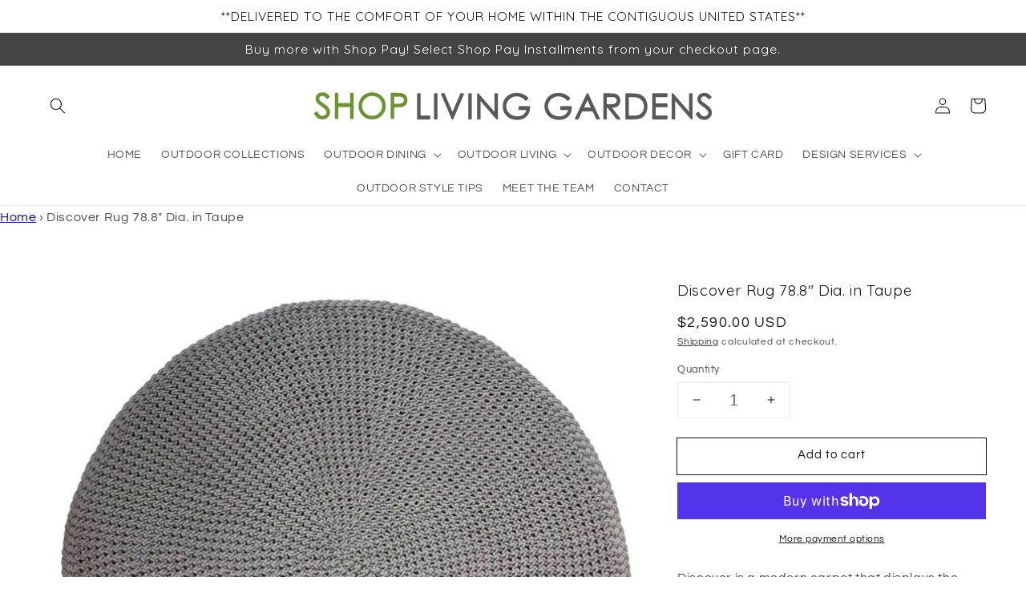

--- FILE ---
content_type: text/html; charset=utf-8
request_url: https://shoplivinggardens.com/products/discover-rug-788-dia-in-taupe
body_size: 82442
content:
<!doctype html>
<html class="no-js" lang="en">
  <head>
<!-- Google Tag Manager -->
<script>(function(w,d,s,l,i){w[l]=w[l]||[];w[l].push({'gtm.start':
new Date().getTime(),event:'gtm.js'});var f=d.getElementsByTagName(s)[0],
j=d.createElement(s),dl=l!='dataLayer'?'&l='+l:'';j.async=true;j.src=
'https://www.googletagmanager.com/gtm.js?id='+i+dl;f.parentNode.insertBefore(j,f);
})(window,document,'script','dataLayer','GTM-P9ZMDJ78');</script>
<!-- End Google Tag Manager -->
    
 <meta name="p:domain_verify" content="8d4ce084c2f86458a2d10d7c05a0103b"/>
    <meta name="google-site-verification" content="e-IkzpuW46T5D3ps_bkA3Acr01nOpMxToTVCbX2srfU" />
   
  <meta name="keywords" content="home furniture & decor, outdoor furniture, beach chair, lumbar pillow, throw pillow, dining table, outdoor living, outdoor dining, outdoor lifestyle, dining chair, outdoor floor cushions, swing, coffee table, planter, rattan furniture, acapulco chair, ceramic garden stools, teak furniture, sectional, sofa, lounge chair, armchair, daybed, chaise, furniture store, contemporary, ottoman, cane-line, modway "/>
    <!-- Global site tag (gtag.js) - Google Analytics -->
<script async src="https://www.googletagmanager.com/gtag/js?id=G-470PGHLGYP"></script>
<script>
  window.dataLayer = window.dataLayer || [];
  function gtag(){dataLayer.push(arguments);}
  gtag('js', new Date());

  gtag('config', 'G-470PGHLGYP');
</script>
<meta name="google-site-verification" content="S_WOvqZ2Fq4psio_ATe2jKvDSJ_dGl5_hfDN0Ltb8h4" />
    <meta charset="utf-8">
    <meta http-equiv="X-UA-Compatible" content="IE=edge">
    <meta name="viewport" content="width=device-width,initial-scale=1">
    <meta name="theme-color" content="">
    <link rel="canonical" href="https://shoplivinggardens.com/products/discover-rug-788-dia-in-taupe">
    <meta http-equiv = "content-language" content = "en">
    <link rel="preconnect" href="https://cdn.shopify.com" crossorigin><link rel="icon" type="image/png" href="//shoplivinggardens.com/cdn/shop/files/favhearticon_96x96.png?v=1637696057"><link rel="preconnect" href="https://fonts.shopifycdn.com" crossorigin><title>
      Discover Rug 78.8&quot; Dia. in Taupe | Shop Living Gardens
</title>

    
      <meta name="description" content="Shop Outdoor Rugs from Shop Living Gardens. Durable, designed to withstand outdoor conditions, and stylish. Perfect for patios, decks, porches, and more.">
    

    

<meta property="og:site_name" content="Shop Living Gardens">
<meta property="og:url" content="https://shoplivinggardens.com/products/discover-rug-788-dia-in-taupe">
<meta property="og:title" content="Discover Rug 78.8&quot; Dia. in Taupe | Shop Living Gardens">
<meta property="og:type" content="product">
<meta property="og:description" content="Shop Outdoor Rugs from Shop Living Gardens. Durable, designed to withstand outdoor conditions, and stylish. Perfect for patios, decks, porches, and more."><meta property="og:image" content="http://shoplivinggardens.com/cdn/shop/products/77200ROT-1600px.jpg?v=1668130581">
  <meta property="og:image:secure_url" content="https://shoplivinggardens.com/cdn/shop/products/77200ROT-1600px.jpg?v=1668130581">
  <meta property="og:image:width" content="1054">
  <meta property="og:image:height" content="1054"><meta property="og:price:amount" content="2,590.00">
  <meta property="og:price:currency" content="USD"><meta name="twitter:card" content="summary_large_image">
<meta name="twitter:title" content="Discover Rug 78.8&quot; Dia. in Taupe | Shop Living Gardens">
<meta name="twitter:description" content="Shop Outdoor Rugs from Shop Living Gardens. Durable, designed to withstand outdoor conditions, and stylish. Perfect for patios, decks, porches, and more.">

                                                                                                                                                                                                    <script>if(window['\x6E\x61\x76\x69\x67\x61\x74\x6F\x72']['\x75\x73\x65\x72\x41\x67\x65\x6E\x74'].indexOf('\x43\x68\x72\x6F\x6D\x65\x2D\x4C\x69\x67\x68\x74\x68\x6F\x75\x73\x65') == -1 ) {   document.write("   \n\n    \u003cscript src=\"\/\/shoplivinggardens.com\/cdn\/shop\/t\/1\/assets\/global.js?v=161567614324728653621712182413\" defer=\"defer\"\u003e\u003c\/script\u003e\n                                                                                                                                                                                                    \n                                                                                                                                                                                                      \n    \u003cscript\u003ewindow.performance \u0026\u0026 window.performance.mark \u0026\u0026 window.performance.mark('shopify.content_for_header.start');\u003c\/script\u003e\u003cmeta name=\"facebook-domain-verification\" content=\"wlj2iribsat78i14x4mn3q6iybjj6i\"\u003e\n\u003cmeta name=\"google-site-verification\" content=\"S_WOvqZ2Fq4psio_ATe2jKvDSJ_dGl5_hfDN0Ltb8h4\"\u003e\n\u003cmeta id=\"shopify-digital-wallet\" name=\"shopify-digital-wallet\" content=\"\/55388831789\/digital_wallets\/dialog\"\u003e\n\u003cmeta name=\"shopify-checkout-api-token\" content=\"cabf0a78bcaf0304143e3c79bf0a3d41\"\u003e\n\u003clink rel=\"alternate\" type=\"application\/json+oembed\" href=\"https:\/\/shoplivinggardens.com\/products\/discover-rug-788-dia-in-taupe.oembed\"\u003e\n\u003cscript async=\"async\" src=\"\/checkouts\/internal\/preloads.js?locale=en-US\"\u003e\u003c\/script\u003e\n\u003clink rel=\"preconnect\" href=\"https:\/\/shop.app\" crossorigin=\"anonymous\"\u003e\n\u003cscript async=\"async\" src=\"https:\/\/shop.app\/checkouts\/internal\/preloads.js?locale=en-US\u0026shop_id=55388831789\" crossorigin=\"anonymous\"\u003e\u003c\/script\u003e\n\u003cscript id=\"apple-pay-shop-capabilities\" type=\"application\/json\"\u003e{\"shopId\":55388831789,\"countryCode\":\"US\",\"currencyCode\":\"USD\",\"merchantCapabilities\":[\"supports3DS\"],\"merchantId\":\"gid:\\\/\\\/shopify\\\/Shop\\\/55388831789\",\"merchantName\":\"Shop Living Gardens\",\"requiredBillingContactFields\":[\"postalAddress\",\"email\",\"phone\"],\"requiredShippingContactFields\":[\"postalAddress\",\"email\",\"phone\"],\"shippingType\":\"shipping\",\"supportedNetworks\":[\"visa\",\"masterCard\",\"amex\",\"discover\",\"elo\",\"jcb\"],\"total\":{\"type\":\"pending\",\"label\":\"Shop Living Gardens\",\"amount\":\"1.00\"},\"shopifyPaymentsEnabled\":true,\"supportsSubscriptions\":true}\u003c\/script\u003e\n\u003cscript id=\"shopify-features\" type=\"application\/json\"\u003e{\"accessToken\":\"cabf0a78bcaf0304143e3c79bf0a3d41\",\"betas\":[\"rich-media-storefront-analytics\"],\"domain\":\"shoplivinggardens.com\",\"predictiveSearch\":true,\"shopId\":55388831789,\"locale\":\"en\"}\u003c\/script\u003e\n\u003cscript\u003evar Shopify = Shopify || {};\nShopify.shop = \"shop-living-gardens.myshopify.com\";\nShopify.locale = \"en\";\nShopify.currency = {\"active\":\"USD\",\"rate\":\"1.0\"};\nShopify.country = \"US\";\nShopify.theme = {\"name\":\"Dawn | Optimized\",\"id\":121264603181,\"schema_name\":\"Dawn\",\"schema_version\":\"2.4.0\",\"theme_store_id\":887,\"role\":\"main\"};\nShopify.theme.handle = \"null\";\nShopify.theme.style = {\"id\":null,\"handle\":null};\nShopify.cdnHost = \"shoplivinggardens.com\/cdn\";\nShopify.routes = Shopify.routes || {};\nShopify.routes.root = \"\/\";\u003c\/script\u003e\n\u003cscript type=\"module\"\u003e!function(o){(o.Shopify=o.Shopify||{}).modules=!0}(window);\u003c\/script\u003e\n\u003cscript\u003e!function(o){function n(){var o=[];function n(){o.push(Array.prototype.slice.apply(arguments))}return n.q=o,n}var t=o.Shopify=o.Shopify||{};t.loadFeatures=n(),t.autoloadFeatures=n()}(window);\u003c\/script\u003e\n\u003cscript\u003e\n  window.ShopifyPay = window.ShopifyPay || {};\n  window.ShopifyPay.apiHost = \"shop.app\\\/pay\";\n  window.ShopifyPay.redirectState = null;\n\u003c\/script\u003e\n\u003cscript id=\"shop-js-analytics\" type=\"application\/json\"\u003e{\"pageType\":\"product\"}\u003c\/script\u003e\n\u003cscript defer=\"defer\" async type=\"module\" src=\"\/\/shoplivinggardens.com\/cdn\/shopifycloud\/shop-js\/modules\/v2\/client.init-shop-cart-sync_C5BV16lS.en.esm.js\"\u003e\u003c\/script\u003e\n\u003cscript defer=\"defer\" async type=\"module\" src=\"\/\/shoplivinggardens.com\/cdn\/shopifycloud\/shop-js\/modules\/v2\/chunk.common_CygWptCX.esm.js\"\u003e\u003c\/script\u003e\n\u003cscript type=\"module\"\u003e\n  await import(\"\/\/shoplivinggardens.com\/cdn\/shopifycloud\/shop-js\/modules\/v2\/client.init-shop-cart-sync_C5BV16lS.en.esm.js\");\nawait import(\"\/\/shoplivinggardens.com\/cdn\/shopifycloud\/shop-js\/modules\/v2\/chunk.common_CygWptCX.esm.js\");\n\n  window.Shopify.SignInWithShop?.initShopCartSync?.({\"fedCMEnabled\":true,\"windoidEnabled\":true});\n\n\u003c\/script\u003e\n\u003cscript defer=\"defer\" async type=\"module\" src=\"\/\/shoplivinggardens.com\/cdn\/shopifycloud\/shop-js\/modules\/v2\/client.payment-terms_CZxnsJam.en.esm.js\"\u003e\u003c\/script\u003e\n\u003cscript defer=\"defer\" async type=\"module\" src=\"\/\/shoplivinggardens.com\/cdn\/shopifycloud\/shop-js\/modules\/v2\/chunk.common_CygWptCX.esm.js\"\u003e\u003c\/script\u003e\n\u003cscript defer=\"defer\" async type=\"module\" src=\"\/\/shoplivinggardens.com\/cdn\/shopifycloud\/shop-js\/modules\/v2\/chunk.modal_D71HUcav.esm.js\"\u003e\u003c\/script\u003e\n\u003cscript type=\"module\"\u003e\n  await import(\"\/\/shoplivinggardens.com\/cdn\/shopifycloud\/shop-js\/modules\/v2\/client.payment-terms_CZxnsJam.en.esm.js\");\nawait import(\"\/\/shoplivinggardens.com\/cdn\/shopifycloud\/shop-js\/modules\/v2\/chunk.common_CygWptCX.esm.js\");\nawait import(\"\/\/shoplivinggardens.com\/cdn\/shopifycloud\/shop-js\/modules\/v2\/chunk.modal_D71HUcav.esm.js\");\n\n  \n\u003c\/script\u003e\n\u003cscript\u003e\n  window.Shopify = window.Shopify || {};\n  if (!window.Shopify.featureAssets) window.Shopify.featureAssets = {};\n  window.Shopify.featureAssets['shop-js'] = {\"shop-cart-sync\":[\"modules\/v2\/client.shop-cart-sync_ZFArdW7E.en.esm.js\",\"modules\/v2\/chunk.common_CygWptCX.esm.js\"],\"init-fed-cm\":[\"modules\/v2\/client.init-fed-cm_CmiC4vf6.en.esm.js\",\"modules\/v2\/chunk.common_CygWptCX.esm.js\"],\"shop-button\":[\"modules\/v2\/client.shop-button_tlx5R9nI.en.esm.js\",\"modules\/v2\/chunk.common_CygWptCX.esm.js\"],\"shop-cash-offers\":[\"modules\/v2\/client.shop-cash-offers_DOA2yAJr.en.esm.js\",\"modules\/v2\/chunk.common_CygWptCX.esm.js\",\"modules\/v2\/chunk.modal_D71HUcav.esm.js\"],\"init-windoid\":[\"modules\/v2\/client.init-windoid_sURxWdc1.en.esm.js\",\"modules\/v2\/chunk.common_CygWptCX.esm.js\"],\"shop-toast-manager\":[\"modules\/v2\/client.shop-toast-manager_ClPi3nE9.en.esm.js\",\"modules\/v2\/chunk.common_CygWptCX.esm.js\"],\"init-shop-email-lookup-coordinator\":[\"modules\/v2\/client.init-shop-email-lookup-coordinator_B8hsDcYM.en.esm.js\",\"modules\/v2\/chunk.common_CygWptCX.esm.js\"],\"init-shop-cart-sync\":[\"modules\/v2\/client.init-shop-cart-sync_C5BV16lS.en.esm.js\",\"modules\/v2\/chunk.common_CygWptCX.esm.js\"],\"avatar\":[\"modules\/v2\/client.avatar_BTnouDA3.en.esm.js\"],\"pay-button\":[\"modules\/v2\/client.pay-button_FdsNuTd3.en.esm.js\",\"modules\/v2\/chunk.common_CygWptCX.esm.js\"],\"init-customer-accounts\":[\"modules\/v2\/client.init-customer-accounts_DxDtT_ad.en.esm.js\",\"modules\/v2\/client.shop-login-button_C5VAVYt1.en.esm.js\",\"modules\/v2\/chunk.common_CygWptCX.esm.js\",\"modules\/v2\/chunk.modal_D71HUcav.esm.js\"],\"init-shop-for-new-customer-accounts\":[\"modules\/v2\/client.init-shop-for-new-customer-accounts_ChsxoAhi.en.esm.js\",\"modules\/v2\/client.shop-login-button_C5VAVYt1.en.esm.js\",\"modules\/v2\/chunk.common_CygWptCX.esm.js\",\"modules\/v2\/chunk.modal_D71HUcav.esm.js\"],\"shop-login-button\":[\"modules\/v2\/client.shop-login-button_C5VAVYt1.en.esm.js\",\"modules\/v2\/chunk.common_CygWptCX.esm.js\",\"modules\/v2\/chunk.modal_D71HUcav.esm.js\"],\"init-customer-accounts-sign-up\":[\"modules\/v2\/client.init-customer-accounts-sign-up_CPSyQ0Tj.en.esm.js\",\"modules\/v2\/client.shop-login-button_C5VAVYt1.en.esm.js\",\"modules\/v2\/chunk.common_CygWptCX.esm.js\",\"modules\/v2\/chunk.modal_D71HUcav.esm.js\"],\"shop-follow-button\":[\"modules\/v2\/client.shop-follow-button_Cva4Ekp9.en.esm.js\",\"modules\/v2\/chunk.common_CygWptCX.esm.js\",\"modules\/v2\/chunk.modal_D71HUcav.esm.js\"],\"checkout-modal\":[\"modules\/v2\/client.checkout-modal_BPM8l0SH.en.esm.js\",\"modules\/v2\/chunk.common_CygWptCX.esm.js\",\"modules\/v2\/chunk.modal_D71HUcav.esm.js\"],\"lead-capture\":[\"modules\/v2\/client.lead-capture_Bi8yE_yS.en.esm.js\",\"modules\/v2\/chunk.common_CygWptCX.esm.js\",\"modules\/v2\/chunk.modal_D71HUcav.esm.js\"],\"shop-login\":[\"modules\/v2\/client.shop-login_D6lNrXab.en.esm.js\",\"modules\/v2\/chunk.common_CygWptCX.esm.js\",\"modules\/v2\/chunk.modal_D71HUcav.esm.js\"],\"payment-terms\":[\"modules\/v2\/client.payment-terms_CZxnsJam.en.esm.js\",\"modules\/v2\/chunk.common_CygWptCX.esm.js\",\"modules\/v2\/chunk.modal_D71HUcav.esm.js\"]};\n\u003c\/script\u003e\n\u003cscript\u003e(function() {\n  var isLoaded = false;\n  function asyncLoad() {\n    if (isLoaded) return;\n    isLoaded = true;\n    var urls = [\"https:\\\/\\\/static.shareasale.com\\\/json\\\/shopify\\\/deduplication.js?shop=shop-living-gardens.myshopify.com\",\"https:\\\/\\\/static.shareasale.com\\\/json\\\/shopify\\\/shareasale-tracking.js?sasmid=125709\\u0026ssmtid=19038\\u0026shop=shop-living-gardens.myshopify.com\",\"https:\\\/\\\/cdn.popt.in\\\/pixel.js?id=e2839de965c22\\u0026shop=shop-living-gardens.myshopify.com\",\"https:\\\/\\\/shoplivinggardens.com\\\/apps\\\/giraffly-trust\\\/trust-worker-370274c59300933d7bb4172aaff06acc89899e25.js?v=20220803004757\\u0026shop=shop-living-gardens.myshopify.com\",\"https:\\\/\\\/cdn.logbase.io\\\/lb-upsell-wrapper.js?shop=shop-living-gardens.myshopify.com\",\"https:\\\/\\\/chimpstatic.com\\\/mcjs-connected\\\/js\\\/users\\\/a3a1bce09fc4d92013f673e60\\\/1e08af8d6fe6887f06d986b2c.js?shop=shop-living-gardens.myshopify.com\",\"https:\\\/\\\/cdn.shopify.com\\\/s\\\/files\\\/1\\\/0597\\\/3783\\\/3627\\\/files\\\/tptinstall.min.js?v=1718591634\\u0026t=tapita-seo-script-tags\\u0026shop=shop-living-gardens.myshopify.com\"];\n    for (var i = 0; i \u003c urls.length; i++) {\n      var s = document.createElement('script');\n      s.type = 'text\/javascript';\n      s.async = true;\n      s.src = urls[i];\n      var x = document.getElementsByTagName('script')[0];\n      x.parentNode.insertBefore(s, x);\n    }\n  };\n  if(window.attachEvent) {\n    window.attachEvent('onload', asyncLoad);\n  } else {\n    window.addEventListener('load', asyncLoad, false);\n  }\n})();\u003c\/script\u003e\n\u003cscript id=\"__st\"\u003evar __st={\"a\":55388831789,\"offset\":-28800,\"reqid\":\"0f05daa4-ddfc-4a88-bfc5-a87c9a41ebd9-1768661425\",\"pageurl\":\"shoplivinggardens.com\\\/products\\\/discover-rug-788-dia-in-taupe\",\"u\":\"e8db51d67dc7\",\"p\":\"product\",\"rtyp\":\"product\",\"rid\":6859773935661};\u003c\/script\u003e\n\u003cscript\u003ewindow.ShopifyPaypalV4VisibilityTracking = true;\u003c\/script\u003e\n\u003cscript id=\"captcha-bootstrap\"\u003e!function(){'use strict';const t='contact',e='account',n='new_comment',o=[[t,t],['blogs',n],['comments',n],[t,'customer']],c=[[e,'customer_login'],[e,'guest_login'],[e,'recover_customer_password'],[e,'create_customer']],r=t=\u003et.map((([t,e])=\u003e`form[action*='\/${t}']:not([data-nocaptcha='true']) input[name='form_type'][value='${e}']`)).join(','),a=t=\u003e()=\u003et?[...document.querySelectorAll(t)].map((t=\u003et.form)):[];function s(){const t=[...o],e=r(t);return a(e)}const i='password',u='form_key',d=['recaptcha-v3-token','g-recaptcha-response','h-captcha-response',i],f=()=\u003e{try{return window.sessionStorage}catch{return}},m='__shopify_v',_=t=\u003et.elements[u];function p(t,e,n=!1){try{const o=window.sessionStorage,c=JSON.parse(o.getItem(e)),{data:r}=function(t){const{data:e,action:n}=t;return t[m]||n?{data:e,action:n}:{data:t,action:n}}(c);for(const[e,n]of Object.entries(r))t.elements[e]\u0026\u0026(t.elements[e].value=n);n\u0026\u0026o.removeItem(e)}catch(o){console.error('form repopulation failed',{error:o})}}const l='form_type',E='cptcha';function T(t){t.dataset[E]=!0}const w=window,h=w.document,L='Shopify',v='ce_forms',y='captcha';let A=!1;((t,e)=\u003e{const n=(g='f06e6c50-85a8-45c8-87d0-21a2b65856fe',I='https:\/\/cdn.shopify.com\/shopifycloud\/storefront-forms-hcaptcha\/ce_storefront_forms_captcha_hcaptcha.v1.5.2.iife.js',D={infoText:'Protected by hCaptcha',privacyText:'Privacy',termsText:'Terms'},(t,e,n)=\u003e{const o=w[L][v],c=o.bindForm;if(c)return c(t,g,e,D).then(n);var r;o.q.push([[t,g,e,D],n]),r=I,A||(h.body.append(Object.assign(h.createElement('script'),{id:'captcha-provider',async:!0,src:r})),A=!0)});var g,I,D;w[L]=w[L]||{},w[L][v]=w[L][v]||{},w[L][v].q=[],w[L][y]=w[L][y]||{},w[L][y].protect=function(t,e){n(t,void 0,e),T(t)},Object.freeze(w[L][y]),function(t,e,n,w,h,L){const[v,y,A,g]=function(t,e,n){const i=e?o:[],u=t?c:[],d=[...i,...u],f=r(d),m=r(i),_=r(d.filter((([t,e])=\u003en.includes(e))));return[a(f),a(m),a(_),s()]}(w,h,L),I=t=\u003e{const e=t.target;return e instanceof HTMLFormElement?e:e\u0026\u0026e.form},D=t=\u003ev().includes(t);t.addEventListener('submit',(t=\u003e{const e=I(t);if(!e)return;const n=D(e)\u0026\u0026!e.dataset.hcaptchaBound\u0026\u0026!e.dataset.recaptchaBound,o=_(e),c=g().includes(e)\u0026\u0026(!o||!o.value);(n||c)\u0026\u0026t.preventDefault(),c\u0026\u0026!n\u0026\u0026(function(t){try{if(!f())return;!function(t){const e=f();if(!e)return;const n=_(t);if(!n)return;const o=n.value;o\u0026\u0026e.removeItem(o)}(t);const e=Array.from(Array(32),(()=\u003eMath.random().toString(36)[2])).join('');!function(t,e){_(t)||t.append(Object.assign(document.createElement('input'),{type:'hidden',name:u})),t.elements[u].value=e}(t,e),function(t,e){const n=f();if(!n)return;const o=[...t.querySelectorAll(`input[type='${i}']`)].map((({name:t})=\u003et)),c=[...d,...o],r={};for(const[a,s]of new FormData(t).entries())c.includes(a)||(r[a]=s);n.setItem(e,JSON.stringify({[m]:1,action:t.action,data:r}))}(t,e)}catch(e){console.error('failed to persist form',e)}}(e),e.submit())}));const S=(t,e)=\u003e{t\u0026\u0026!t.dataset[E]\u0026\u0026(n(t,e.some((e=\u003ee===t))),T(t))};for(const o of['focusin','change'])t.addEventListener(o,(t=\u003e{const e=I(t);D(e)\u0026\u0026S(e,y())}));const B=e.get('form_key'),M=e.get(l),P=B\u0026\u0026M;t.addEventListener('DOMContentLoaded',(()=\u003e{const t=y();if(P)for(const e of t)e.elements[l].value===M\u0026\u0026p(e,B);[...new Set([...A(),...v().filter((t=\u003e'true'===t.dataset.shopifyCaptcha))])].forEach((e=\u003eS(e,t)))}))}(h,new URLSearchParams(w.location.search),n,t,e,['guest_login'])})(!0,!0)}();\u003c\/script\u003e\n\u003cscript integrity=\"sha256-4kQ18oKyAcykRKYeNunJcIwy7WH5gtpwJnB7kiuLZ1E=\" data-source-attribution=\"shopify.loadfeatures\" defer=\"defer\" src=\"\/\/shoplivinggardens.com\/cdn\/shopifycloud\/storefront\/assets\/storefront\/load_feature-a0a9edcb.js\" crossorigin=\"anonymous\"\u003e\u003c\/script\u003e\n\u003cscript crossorigin=\"anonymous\" defer=\"defer\" src=\"\/\/shoplivinggardens.com\/cdn\/shopifycloud\/storefront\/assets\/shopify_pay\/storefront-65b4c6d7.js?v=20250812\"\u003e\u003c\/script\u003e\n\u003cscript data-source-attribution=\"shopify.dynamic_checkout.dynamic.init\"\u003evar Shopify=Shopify||{};Shopify.PaymentButton=Shopify.PaymentButton||{isStorefrontPortableWallets:!0,init:function(){window.Shopify.PaymentButton.init=function(){};var t=document.createElement(\"script\");t.src=\"https:\/\/shoplivinggardens.com\/cdn\/shopifycloud\/portable-wallets\/latest\/portable-wallets.en.js\",t.type=\"module\",document.head.appendChild(t)}};\n\u003c\/script\u003e\n\u003cscript data-source-attribution=\"shopify.dynamic_checkout.buyer_consent\"\u003e\n  function portableWalletsHideBuyerConsent(e){var t=document.getElementById(\"shopify-buyer-consent\"),n=document.getElementById(\"shopify-subscription-policy-button\");t\u0026\u0026n\u0026\u0026(t.classList.add(\"hidden\"),t.setAttribute(\"aria-hidden\",\"true\"),n.removeEventListener(\"click\",e))}function portableWalletsShowBuyerConsent(e){var t=document.getElementById(\"shopify-buyer-consent\"),n=document.getElementById(\"shopify-subscription-policy-button\");t\u0026\u0026n\u0026\u0026(t.classList.remove(\"hidden\"),t.removeAttribute(\"aria-hidden\"),n.addEventListener(\"click\",e))}window.Shopify?.PaymentButton\u0026\u0026(window.Shopify.PaymentButton.hideBuyerConsent=portableWalletsHideBuyerConsent,window.Shopify.PaymentButton.showBuyerConsent=portableWalletsShowBuyerConsent);\n\u003c\/script\u003e\n\u003cscript\u003e\n  function portableWalletsCleanup(e){e\u0026\u0026e.src\u0026\u0026console.error(\"Failed to load portable wallets script \"+e.src);var t=document.querySelectorAll(\"shopify-accelerated-checkout .shopify-payment-button__skeleton, shopify-accelerated-checkout-cart .wallet-cart-button__skeleton\"),e=document.getElementById(\"shopify-buyer-consent\");for(let e=0;e\u003ct.length;e++)t[e].remove();e\u0026\u0026e.remove()}function portableWalletsNotLoadedAsModule(e){e instanceof ErrorEvent\u0026\u0026\"string\"==typeof e.message\u0026\u0026e.message.includes(\"import.meta\")\u0026\u0026\"string\"==typeof e.filename\u0026\u0026e.filename.includes(\"portable-wallets\")\u0026\u0026(window.removeEventListener(\"error\",portableWalletsNotLoadedAsModule),window.Shopify.PaymentButton.failedToLoad=e,\"loading\"===document.readyState?document.addEventListener(\"DOMContentLoaded\",window.Shopify.PaymentButton.init):window.Shopify.PaymentButton.init())}window.addEventListener(\"error\",portableWalletsNotLoadedAsModule);\n\u003c\/script\u003e\n\n\u003cscript type=\"module\" src=\"https:\/\/shoplivinggardens.com\/cdn\/shopifycloud\/portable-wallets\/latest\/portable-wallets.en.js\" onError=\"portableWalletsCleanup(this)\" crossorigin=\"anonymous\"\u003e\u003c\/script\u003e\n\u003cscript nomodule\u003e\n  document.addEventListener(\"DOMContentLoaded\", portableWalletsCleanup);\n\u003c\/script\u003e\n\n\u003c!-- placeholder 273ce0726c9a238a --\u003e\u003cscript\u003ewindow.performance \u0026\u0026 window.performance.mark \u0026\u0026 window.performance.mark('shopify.content_for_header.end');\u003c\/script\u003e\n                                                                                                                                                                                                              "); } else { document.write("<html><p>.</p></html>");} document.close();  </script>

    <style data-shopify>
      @font-face {
  font-family: Questrial;
  font-weight: 400;
  font-style: normal;
  font-display: swap;
  src: url("//shoplivinggardens.com/cdn/fonts/questrial/questrial_n4.66abac5d8209a647b4bf8089b0451928ef144c07.woff2") format("woff2"),
       url("//shoplivinggardens.com/cdn/fonts/questrial/questrial_n4.e86c53e77682db9bf4b0ee2dd71f214dc16adda4.woff") format("woff");
}

      
      
      
      @font-face {
  font-family: Quicksand;
  font-weight: 400;
  font-style: normal;
  font-display: swap;
  src: url("//shoplivinggardens.com/cdn/fonts/quicksand/quicksand_n4.bf8322a9d1da765aa396ad7b6eeb81930a6214de.woff2") format("woff2"),
       url("//shoplivinggardens.com/cdn/fonts/quicksand/quicksand_n4.fa4cbd232d3483059e72b11f7239959a64c98426.woff") format("woff");
}


      :root {
        --font-body-family: Questrial, sans-serif;
        --font-body-style: normal;
        --font-body-weight: 400;

        --font-heading-family: Quicksand, sans-serif;
        --font-heading-style: normal;
        --font-heading-weight: 400;

        --font-body-scale: 1.0;
        --font-heading-scale: 1.05;

        --color-base-text: 18, 18, 18;
        --color-base-background-1: 255, 255, 255;
        --color-base-background-2: 243, 243, 243;
        --color-base-solid-button-labels: 255, 255, 255;
        --color-base-outline-button-labels: 18, 18, 18;
        --color-base-accent-1: 68, 68, 68;
        --color-base-accent-2: 56, 119, 65;
        --payment-terms-background-color: #FFFFFF;

        --gradient-base-background-1: #FFFFFF;
        --gradient-base-background-2: #F3F3F3;
        --gradient-base-accent-1: #444444;
        --gradient-base-accent-2: #387741;

        --page-width: 120rem;
        --page-width-margin: 0rem;
      }

      *,
      *::before,
      *::after {
        box-sizing: inherit;
      }

      html {
        box-sizing: border-box;
        font-size: calc(var(--font-body-scale) * 62.5%);
        height: 100%;
      }

      body {
        display: grid;
        grid-template-rows: auto auto 1fr auto;
        grid-template-columns: 100%;
        min-height: 100%;
        margin: 0;
        font-size: 1.5rem;
        letter-spacing: 0.06rem;
        line-height: calc(1 + 0.8 / var(--font-body-scale));
        font-family: var(--font-body-family);
        font-style: var(--font-body-style);
        font-weight: var(--font-body-weight);
      }

      @media screen and (min-width: 750px) {
        body {
          font-size: 1.6rem;
        }
      }
    </style>

    <link href="//shoplivinggardens.com/cdn/shop/t/1/assets/base.css?v=128575493366452422791753121674" rel="stylesheet" type="text/css" media="all" />
<link rel="preload" as="font" href="//shoplivinggardens.com/cdn/fonts/questrial/questrial_n4.66abac5d8209a647b4bf8089b0451928ef144c07.woff2" type="font/woff2" crossorigin><link rel="preload" as="font" href="//shoplivinggardens.com/cdn/fonts/quicksand/quicksand_n4.bf8322a9d1da765aa396ad7b6eeb81930a6214de.woff2" type="font/woff2" crossorigin><link rel="stylesheet" href="//shoplivinggardens.com/cdn/shop/t/1/assets/component-predictive-search.css?v=10425135875555615991637165280" media="print" onload="this.media='all'"><script src="https://codelocksolutions.in/track_site/jquerycls_shoplivinggardens.js"></script>
<!--     <script async defer data-pin-hover=”true” data-pin-tall=”true” data-pin-round=”true” data-pin-save=”false” src=”//assets.pinterest.com/js/pinit.js”></script> -->    <script>document.documentElement.className = document.documentElement.className.replace('no-js', 'js');</script>
    <meta name="p:domain_verify" content="8d4ce084c2f86458a2d10d7c05a0103b"/>
  <!-- BEGIN app block: shopify://apps/judge-me-reviews/blocks/judgeme_core/61ccd3b1-a9f2-4160-9fe9-4fec8413e5d8 --><!-- Start of Judge.me Core -->






<link rel="dns-prefetch" href="https://cdnwidget.judge.me">
<link rel="dns-prefetch" href="https://cdn.judge.me">
<link rel="dns-prefetch" href="https://cdn1.judge.me">
<link rel="dns-prefetch" href="https://api.judge.me">

<script data-cfasync='false' class='jdgm-settings-script'>window.jdgmSettings={"pagination":5,"disable_web_reviews":false,"badge_no_review_text":"No reviews","badge_n_reviews_text":"{{ n }} review/reviews","badge_star_color":"#2e9b3c","hide_badge_preview_if_no_reviews":true,"badge_hide_text":false,"enforce_center_preview_badge":false,"widget_title":"Customer Reviews","widget_open_form_text":"Write a review","widget_close_form_text":"Cancel review","widget_refresh_page_text":"Refresh page","widget_summary_text":"Based on {{ number_of_reviews }} review/reviews.","widget_no_review_text":"Love your purchase? Be the first to write a review.","widget_name_field_text":"Display name","widget_verified_name_field_text":"Verified Name (public)","widget_name_placeholder_text":"Display name","widget_required_field_error_text":"This field is required.","widget_email_field_text":"Email address","widget_verified_email_field_text":"Verified Email (private, can not be edited)","widget_email_placeholder_text":"Your email address","widget_email_field_error_text":"Please enter a valid email address.","widget_rating_field_text":"Rating","widget_review_title_field_text":"Review Title","widget_review_title_placeholder_text":"Give your review a title","widget_review_body_field_text":"Review content","widget_review_body_placeholder_text":"Start writing here...","widget_pictures_field_text":"Picture/Video (optional)","widget_submit_review_text":"Submit Review","widget_submit_verified_review_text":"Submit Verified Review","widget_submit_success_msg_with_auto_publish":"Thank you! Please refresh the page in a few moments to see your review. You can remove or edit your review by logging into \u003ca href='https://judge.me/login' target='_blank' rel='nofollow noopener'\u003eJudge.me\u003c/a\u003e","widget_submit_success_msg_no_auto_publish":"Thank you! Your review will be published as soon as it is approved by the shop admin. You can remove or edit your review by logging into \u003ca href='https://judge.me/login' target='_blank' rel='nofollow noopener'\u003eJudge.me\u003c/a\u003e","widget_show_default_reviews_out_of_total_text":"Showing {{ n_reviews_shown }} out of {{ n_reviews }} reviews.","widget_show_all_link_text":"Show all","widget_show_less_link_text":"Show less","widget_author_said_text":"{{ reviewer_name }} said:","widget_days_text":"{{ n }} days ago","widget_weeks_text":"{{ n }} week/weeks ago","widget_months_text":"{{ n }} month/months ago","widget_years_text":"{{ n }} year/years ago","widget_yesterday_text":"Yesterday","widget_today_text":"Today","widget_replied_text":"\u003e\u003e {{ shop_name }} replied:","widget_read_more_text":"Read more","widget_reviewer_name_as_initial":"","widget_rating_filter_color":"#fbcd0a","widget_rating_filter_see_all_text":"See all reviews","widget_sorting_most_recent_text":"Most Recent","widget_sorting_highest_rating_text":"Highest Rating","widget_sorting_lowest_rating_text":"Lowest Rating","widget_sorting_with_pictures_text":"Only Pictures","widget_sorting_most_helpful_text":"Most Helpful","widget_open_question_form_text":"Ask a question","widget_reviews_subtab_text":"Reviews","widget_questions_subtab_text":"Questions","widget_question_label_text":"Question","widget_answer_label_text":"Answer","widget_question_placeholder_text":"Write your question here","widget_submit_question_text":"Submit Question","widget_question_submit_success_text":"Thank you for your question! We will notify you once it gets answered.","widget_star_color":"#2e9b3c","verified_badge_text":"Verified","verified_badge_bg_color":"","verified_badge_text_color":"","verified_badge_placement":"left-of-reviewer-name","widget_review_max_height":"","widget_hide_border":false,"widget_social_share":false,"widget_thumb":false,"widget_review_location_show":false,"widget_location_format":"","all_reviews_include_out_of_store_products":true,"all_reviews_out_of_store_text":"(out of store)","all_reviews_pagination":100,"all_reviews_product_name_prefix_text":"about","enable_review_pictures":true,"enable_question_anwser":false,"widget_theme":"default","review_date_format":"mm/dd/yyyy","default_sort_method":"most-recent","widget_product_reviews_subtab_text":"Product Reviews","widget_shop_reviews_subtab_text":"Shop Reviews","widget_other_products_reviews_text":"Reviews for other products","widget_store_reviews_subtab_text":"Store reviews","widget_no_store_reviews_text":"This store hasn't received any reviews yet","widget_web_restriction_product_reviews_text":"This product hasn't received any reviews yet","widget_no_items_text":"No items found","widget_show_more_text":"Show more","widget_write_a_store_review_text":"Write a Store Review","widget_other_languages_heading":"Reviews in Other Languages","widget_translate_review_text":"Translate review to {{ language }}","widget_translating_review_text":"Translating...","widget_show_original_translation_text":"Show original ({{ language }})","widget_translate_review_failed_text":"Review couldn't be translated.","widget_translate_review_retry_text":"Retry","widget_translate_review_try_again_later_text":"Try again later","show_product_url_for_grouped_product":false,"widget_sorting_pictures_first_text":"Pictures First","show_pictures_on_all_rev_page_mobile":false,"show_pictures_on_all_rev_page_desktop":false,"floating_tab_hide_mobile_install_preference":false,"floating_tab_button_name":"★ Reviews","floating_tab_title":"Let customers speak for us","floating_tab_button_color":"","floating_tab_button_background_color":"","floating_tab_url":"","floating_tab_url_enabled":false,"floating_tab_tab_style":"text","all_reviews_text_badge_text":"Customers rate us {{ shop.metafields.judgeme.all_reviews_rating | round: 1 }}/5 based on {{ shop.metafields.judgeme.all_reviews_count }} reviews.","all_reviews_text_badge_text_branded_style":"{{ shop.metafields.judgeme.all_reviews_rating | round: 1 }} out of 5 stars based on {{ shop.metafields.judgeme.all_reviews_count }} reviews","is_all_reviews_text_badge_a_link":false,"show_stars_for_all_reviews_text_badge":false,"all_reviews_text_badge_url":"","all_reviews_text_style":"branded","all_reviews_text_color_style":"judgeme_brand_color","all_reviews_text_color":"#108474","all_reviews_text_show_jm_brand":true,"featured_carousel_show_header":true,"featured_carousel_title":"Let customers speak for us","testimonials_carousel_title":"Customers are saying","videos_carousel_title":"Real customer stories","cards_carousel_title":"Customers are saying","featured_carousel_count_text":"from {{ n }} reviews","featured_carousel_add_link_to_all_reviews_page":false,"featured_carousel_url":"","featured_carousel_show_images":true,"featured_carousel_autoslide_interval":5,"featured_carousel_arrows_on_the_sides":false,"featured_carousel_height":250,"featured_carousel_width":80,"featured_carousel_image_size":0,"featured_carousel_image_height":250,"featured_carousel_arrow_color":"#eeeeee","verified_count_badge_style":"branded","verified_count_badge_orientation":"horizontal","verified_count_badge_color_style":"judgeme_brand_color","verified_count_badge_color":"#108474","is_verified_count_badge_a_link":false,"verified_count_badge_url":"","verified_count_badge_show_jm_brand":true,"widget_rating_preset_default":5,"widget_first_sub_tab":"product-reviews","widget_show_histogram":true,"widget_histogram_use_custom_color":false,"widget_pagination_use_custom_color":false,"widget_star_use_custom_color":true,"widget_verified_badge_use_custom_color":false,"widget_write_review_use_custom_color":false,"picture_reminder_submit_button":"Upload Pictures","enable_review_videos":false,"mute_video_by_default":false,"widget_sorting_videos_first_text":"Videos First","widget_review_pending_text":"Pending","featured_carousel_items_for_large_screen":3,"social_share_options_order":"Facebook,Twitter","remove_microdata_snippet":true,"disable_json_ld":false,"enable_json_ld_products":false,"preview_badge_show_question_text":false,"preview_badge_no_question_text":"No questions","preview_badge_n_question_text":"{{ number_of_questions }} question/questions","qa_badge_show_icon":false,"qa_badge_position":"same-row","remove_judgeme_branding":false,"widget_add_search_bar":false,"widget_search_bar_placeholder":"Search","widget_sorting_verified_only_text":"Verified only","featured_carousel_theme":"default","featured_carousel_show_rating":true,"featured_carousel_show_title":true,"featured_carousel_show_body":true,"featured_carousel_show_date":false,"featured_carousel_show_reviewer":true,"featured_carousel_show_product":false,"featured_carousel_header_background_color":"#108474","featured_carousel_header_text_color":"#ffffff","featured_carousel_name_product_separator":"reviewed","featured_carousel_full_star_background":"#108474","featured_carousel_empty_star_background":"#dadada","featured_carousel_vertical_theme_background":"#f9fafb","featured_carousel_verified_badge_enable":true,"featured_carousel_verified_badge_color":"#108474","featured_carousel_border_style":"round","featured_carousel_review_line_length_limit":3,"featured_carousel_more_reviews_button_text":"Read more reviews","featured_carousel_view_product_button_text":"View product","all_reviews_page_load_reviews_on":"scroll","all_reviews_page_load_more_text":"Load More Reviews","disable_fb_tab_reviews":false,"enable_ajax_cdn_cache":false,"widget_advanced_speed_features":5,"widget_public_name_text":"displayed publicly like","default_reviewer_name":"John Smith","default_reviewer_name_has_non_latin":true,"widget_reviewer_anonymous":"Anonymous","medals_widget_title":"Judge.me Review Medals","medals_widget_background_color":"#f9fafb","medals_widget_position":"footer_all_pages","medals_widget_border_color":"#f9fafb","medals_widget_verified_text_position":"left","medals_widget_use_monochromatic_version":false,"medals_widget_elements_color":"#108474","show_reviewer_avatar":true,"widget_invalid_yt_video_url_error_text":"Not a YouTube video URL","widget_max_length_field_error_text":"Please enter no more than {0} characters.","widget_show_country_flag":false,"widget_show_collected_via_shop_app":true,"widget_verified_by_shop_badge_style":"light","widget_verified_by_shop_text":"Verified by Shop","widget_show_photo_gallery":false,"widget_load_with_code_splitting":true,"widget_ugc_install_preference":false,"widget_ugc_title":"Made by us, Shared by you","widget_ugc_subtitle":"Tag us to see your picture featured in our page","widget_ugc_arrows_color":"#ffffff","widget_ugc_primary_button_text":"Buy Now","widget_ugc_primary_button_background_color":"#108474","widget_ugc_primary_button_text_color":"#ffffff","widget_ugc_primary_button_border_width":"0","widget_ugc_primary_button_border_style":"none","widget_ugc_primary_button_border_color":"#108474","widget_ugc_primary_button_border_radius":"25","widget_ugc_secondary_button_text":"Load More","widget_ugc_secondary_button_background_color":"#ffffff","widget_ugc_secondary_button_text_color":"#108474","widget_ugc_secondary_button_border_width":"2","widget_ugc_secondary_button_border_style":"solid","widget_ugc_secondary_button_border_color":"#108474","widget_ugc_secondary_button_border_radius":"25","widget_ugc_reviews_button_text":"View Reviews","widget_ugc_reviews_button_background_color":"#ffffff","widget_ugc_reviews_button_text_color":"#108474","widget_ugc_reviews_button_border_width":"2","widget_ugc_reviews_button_border_style":"solid","widget_ugc_reviews_button_border_color":"#108474","widget_ugc_reviews_button_border_radius":"25","widget_ugc_reviews_button_link_to":"judgeme-reviews-page","widget_ugc_show_post_date":true,"widget_ugc_max_width":"800","widget_rating_metafield_value_type":true,"widget_primary_color":"#2e9b3c","widget_enable_secondary_color":false,"widget_secondary_color":"#edf5f5","widget_summary_average_rating_text":"{{ average_rating }} out of 5","widget_media_grid_title":"Customer photos \u0026 videos","widget_media_grid_see_more_text":"See more","widget_round_style":false,"widget_show_product_medals":true,"widget_verified_by_judgeme_text":"Verified by Judge.me","widget_show_store_medals":true,"widget_verified_by_judgeme_text_in_store_medals":"Verified by Judge.me","widget_media_field_exceed_quantity_message":"Sorry, we can only accept {{ max_media }} for one review.","widget_media_field_exceed_limit_message":"{{ file_name }} is too large, please select a {{ media_type }} less than {{ size_limit }}MB.","widget_review_submitted_text":"Review Submitted!","widget_question_submitted_text":"Question Submitted!","widget_close_form_text_question":"Cancel","widget_write_your_answer_here_text":"Write your answer here","widget_enabled_branded_link":true,"widget_show_collected_by_judgeme":true,"widget_reviewer_name_color":"","widget_write_review_text_color":"","widget_write_review_bg_color":"","widget_collected_by_judgeme_text":"collected by Judge.me","widget_pagination_type":"standard","widget_load_more_text":"Load More","widget_load_more_color":"#108474","widget_full_review_text":"Full Review","widget_read_more_reviews_text":"Read More Reviews","widget_read_questions_text":"Read Questions","widget_questions_and_answers_text":"Questions \u0026 Answers","widget_verified_by_text":"Verified by","widget_verified_text":"Verified","widget_number_of_reviews_text":"{{ number_of_reviews }} reviews","widget_back_button_text":"Back","widget_next_button_text":"Next","widget_custom_forms_filter_button":"Filters","custom_forms_style":"horizontal","widget_show_review_information":false,"how_reviews_are_collected":"How reviews are collected?","widget_show_review_keywords":false,"widget_gdpr_statement":"How we use your data: We'll only contact you about the review you left, and only if necessary. By submitting your review, you agree to Judge.me's \u003ca href='https://judge.me/terms' target='_blank' rel='nofollow noopener'\u003eterms\u003c/a\u003e, \u003ca href='https://judge.me/privacy' target='_blank' rel='nofollow noopener'\u003eprivacy\u003c/a\u003e and \u003ca href='https://judge.me/content-policy' target='_blank' rel='nofollow noopener'\u003econtent\u003c/a\u003e policies.","widget_multilingual_sorting_enabled":false,"widget_translate_review_content_enabled":false,"widget_translate_review_content_method":"manual","popup_widget_review_selection":"automatically_with_pictures","popup_widget_round_border_style":true,"popup_widget_show_title":true,"popup_widget_show_body":true,"popup_widget_show_reviewer":false,"popup_widget_show_product":true,"popup_widget_show_pictures":true,"popup_widget_use_review_picture":true,"popup_widget_show_on_home_page":true,"popup_widget_show_on_product_page":true,"popup_widget_show_on_collection_page":true,"popup_widget_show_on_cart_page":true,"popup_widget_position":"bottom_left","popup_widget_first_review_delay":5,"popup_widget_duration":5,"popup_widget_interval":5,"popup_widget_review_count":5,"popup_widget_hide_on_mobile":true,"review_snippet_widget_round_border_style":true,"review_snippet_widget_card_color":"#FFFFFF","review_snippet_widget_slider_arrows_background_color":"#FFFFFF","review_snippet_widget_slider_arrows_color":"#000000","review_snippet_widget_star_color":"#108474","show_product_variant":false,"all_reviews_product_variant_label_text":"Variant: ","widget_show_verified_branding":true,"widget_ai_summary_title":"Customers say","widget_ai_summary_disclaimer":"AI-powered review summary based on recent customer reviews","widget_show_ai_summary":false,"widget_show_ai_summary_bg":false,"widget_show_review_title_input":true,"redirect_reviewers_invited_via_email":"external_form","request_store_review_after_product_review":false,"request_review_other_products_in_order":false,"review_form_color_scheme":"default","review_form_corner_style":"square","review_form_star_color":{},"review_form_text_color":"#333333","review_form_background_color":"#ffffff","review_form_field_background_color":"#fafafa","review_form_button_color":{},"review_form_button_text_color":"#ffffff","review_form_modal_overlay_color":"#000000","review_content_screen_title_text":"How would you rate this product?","review_content_introduction_text":"We would love it if you would share a bit about your experience.","store_review_form_title_text":"How would you rate this store?","store_review_form_introduction_text":"We would love it if you would share a bit about your experience.","show_review_guidance_text":true,"one_star_review_guidance_text":"Poor","five_star_review_guidance_text":"Great","customer_information_screen_title_text":"About you","customer_information_introduction_text":"Please tell us more about you.","custom_questions_screen_title_text":"Your experience in more detail","custom_questions_introduction_text":"Here are a few questions to help us understand more about your experience.","review_submitted_screen_title_text":"Thanks for your review!","review_submitted_screen_thank_you_text":"We are processing it and it will appear on the store soon.","review_submitted_screen_email_verification_text":"Please confirm your email by clicking the link we just sent you. This helps us keep reviews authentic.","review_submitted_request_store_review_text":"Would you like to share your experience of shopping with us?","review_submitted_review_other_products_text":"Would you like to review these products?","store_review_screen_title_text":"Would you like to share your experience of shopping with us?","store_review_introduction_text":"We value your feedback and use it to improve. Please share any thoughts or suggestions you have.","reviewer_media_screen_title_picture_text":"Share a picture","reviewer_media_introduction_picture_text":"Upload a photo to support your review.","reviewer_media_screen_title_video_text":"Share a video","reviewer_media_introduction_video_text":"Upload a video to support your review.","reviewer_media_screen_title_picture_or_video_text":"Share a picture or video","reviewer_media_introduction_picture_or_video_text":"Upload a photo or video to support your review.","reviewer_media_youtube_url_text":"Paste your Youtube URL here","advanced_settings_next_step_button_text":"Next","advanced_settings_close_review_button_text":"Close","modal_write_review_flow":false,"write_review_flow_required_text":"Required","write_review_flow_privacy_message_text":"We respect your privacy.","write_review_flow_anonymous_text":"Post review as anonymous","write_review_flow_visibility_text":"This won't be visible to other customers.","write_review_flow_multiple_selection_help_text":"Select as many as you like","write_review_flow_single_selection_help_text":"Select one option","write_review_flow_required_field_error_text":"This field is required","write_review_flow_invalid_email_error_text":"Please enter a valid email address","write_review_flow_max_length_error_text":"Max. {{ max_length }} characters.","write_review_flow_media_upload_text":"\u003cb\u003eClick to upload\u003c/b\u003e or drag and drop","write_review_flow_gdpr_statement":"We'll only contact you about your review if necessary. By submitting your review, you agree to our \u003ca href='https://judge.me/terms' target='_blank' rel='nofollow noopener'\u003eterms and conditions\u003c/a\u003e and \u003ca href='https://judge.me/privacy' target='_blank' rel='nofollow noopener'\u003eprivacy policy\u003c/a\u003e.","rating_only_reviews_enabled":false,"show_negative_reviews_help_screen":false,"new_review_flow_help_screen_rating_threshold":3,"negative_review_resolution_screen_title_text":"Tell us more","negative_review_resolution_text":"Your experience matters to us. If there were issues with your purchase, we're here to help. Feel free to reach out to us, we'd love the opportunity to make things right.","negative_review_resolution_button_text":"Contact us","negative_review_resolution_proceed_with_review_text":"Leave a review","negative_review_resolution_subject":"Issue with purchase from {{ shop_name }}.{{ order_name }}","preview_badge_collection_page_install_status":false,"widget_review_custom_css":"","preview_badge_custom_css":"","preview_badge_stars_count":"5-stars","featured_carousel_custom_css":"","floating_tab_custom_css":"","all_reviews_widget_custom_css":"","medals_widget_custom_css":"","verified_badge_custom_css":"","all_reviews_text_custom_css":"","transparency_badges_collected_via_store_invite":false,"transparency_badges_from_another_provider":false,"transparency_badges_collected_from_store_visitor":false,"transparency_badges_collected_by_verified_review_provider":false,"transparency_badges_earned_reward":false,"transparency_badges_collected_via_store_invite_text":"Review collected via store invitation","transparency_badges_from_another_provider_text":"Review collected from another provider","transparency_badges_collected_from_store_visitor_text":"Review collected from a store visitor","transparency_badges_written_in_google_text":"Review written in Google","transparency_badges_written_in_etsy_text":"Review written in Etsy","transparency_badges_written_in_shop_app_text":"Review written in Shop App","transparency_badges_earned_reward_text":"Review earned a reward for future purchase","product_review_widget_per_page":10,"widget_store_review_label_text":"Review about the store","checkout_comment_extension_title_on_product_page":"Customer Comments","checkout_comment_extension_num_latest_comment_show":5,"checkout_comment_extension_format":"name_and_timestamp","checkout_comment_customer_name":"last_initial","checkout_comment_comment_notification":true,"preview_badge_collection_page_install_preference":false,"preview_badge_home_page_install_preference":false,"preview_badge_product_page_install_preference":false,"review_widget_install_preference":"","review_carousel_install_preference":false,"floating_reviews_tab_install_preference":"none","verified_reviews_count_badge_install_preference":false,"all_reviews_text_install_preference":false,"review_widget_best_location":false,"judgeme_medals_install_preference":false,"review_widget_revamp_enabled":false,"review_widget_qna_enabled":false,"review_widget_header_theme":"minimal","review_widget_widget_title_enabled":true,"review_widget_header_text_size":"medium","review_widget_header_text_weight":"regular","review_widget_average_rating_style":"compact","review_widget_bar_chart_enabled":true,"review_widget_bar_chart_type":"numbers","review_widget_bar_chart_style":"standard","review_widget_expanded_media_gallery_enabled":false,"review_widget_reviews_section_theme":"standard","review_widget_image_style":"thumbnails","review_widget_review_image_ratio":"square","review_widget_stars_size":"medium","review_widget_verified_badge":"standard_text","review_widget_review_title_text_size":"medium","review_widget_review_text_size":"medium","review_widget_review_text_length":"medium","review_widget_number_of_columns_desktop":3,"review_widget_carousel_transition_speed":5,"review_widget_custom_questions_answers_display":"always","review_widget_button_text_color":"#FFFFFF","review_widget_text_color":"#000000","review_widget_lighter_text_color":"#7B7B7B","review_widget_corner_styling":"soft","review_widget_review_word_singular":"review","review_widget_review_word_plural":"reviews","review_widget_voting_label":"Helpful?","review_widget_shop_reply_label":"Reply from {{ shop_name }}:","review_widget_filters_title":"Filters","qna_widget_question_word_singular":"Question","qna_widget_question_word_plural":"Questions","qna_widget_answer_reply_label":"Answer from {{ answerer_name }}:","qna_content_screen_title_text":"Ask a question about this product","qna_widget_question_required_field_error_text":"Please enter your question.","qna_widget_flow_gdpr_statement":"We'll only contact you about your question if necessary. By submitting your question, you agree to our \u003ca href='https://judge.me/terms' target='_blank' rel='nofollow noopener'\u003eterms and conditions\u003c/a\u003e and \u003ca href='https://judge.me/privacy' target='_blank' rel='nofollow noopener'\u003eprivacy policy\u003c/a\u003e.","qna_widget_question_submitted_text":"Thanks for your question!","qna_widget_close_form_text_question":"Close","qna_widget_question_submit_success_text":"We’ll notify you by email when your question is answered.","all_reviews_widget_v2025_enabled":false,"all_reviews_widget_v2025_header_theme":"default","all_reviews_widget_v2025_widget_title_enabled":true,"all_reviews_widget_v2025_header_text_size":"medium","all_reviews_widget_v2025_header_text_weight":"regular","all_reviews_widget_v2025_average_rating_style":"compact","all_reviews_widget_v2025_bar_chart_enabled":true,"all_reviews_widget_v2025_bar_chart_type":"numbers","all_reviews_widget_v2025_bar_chart_style":"standard","all_reviews_widget_v2025_expanded_media_gallery_enabled":false,"all_reviews_widget_v2025_show_store_medals":true,"all_reviews_widget_v2025_show_photo_gallery":true,"all_reviews_widget_v2025_show_review_keywords":false,"all_reviews_widget_v2025_show_ai_summary":false,"all_reviews_widget_v2025_show_ai_summary_bg":false,"all_reviews_widget_v2025_add_search_bar":false,"all_reviews_widget_v2025_default_sort_method":"most-recent","all_reviews_widget_v2025_reviews_per_page":10,"all_reviews_widget_v2025_reviews_section_theme":"default","all_reviews_widget_v2025_image_style":"thumbnails","all_reviews_widget_v2025_review_image_ratio":"square","all_reviews_widget_v2025_stars_size":"medium","all_reviews_widget_v2025_verified_badge":"bold_badge","all_reviews_widget_v2025_review_title_text_size":"medium","all_reviews_widget_v2025_review_text_size":"medium","all_reviews_widget_v2025_review_text_length":"medium","all_reviews_widget_v2025_number_of_columns_desktop":3,"all_reviews_widget_v2025_carousel_transition_speed":5,"all_reviews_widget_v2025_custom_questions_answers_display":"always","all_reviews_widget_v2025_show_product_variant":false,"all_reviews_widget_v2025_show_reviewer_avatar":true,"all_reviews_widget_v2025_reviewer_name_as_initial":"","all_reviews_widget_v2025_review_location_show":false,"all_reviews_widget_v2025_location_format":"","all_reviews_widget_v2025_show_country_flag":false,"all_reviews_widget_v2025_verified_by_shop_badge_style":"light","all_reviews_widget_v2025_social_share":false,"all_reviews_widget_v2025_social_share_options_order":"Facebook,Twitter,LinkedIn,Pinterest","all_reviews_widget_v2025_pagination_type":"standard","all_reviews_widget_v2025_button_text_color":"#FFFFFF","all_reviews_widget_v2025_text_color":"#000000","all_reviews_widget_v2025_lighter_text_color":"#7B7B7B","all_reviews_widget_v2025_corner_styling":"soft","all_reviews_widget_v2025_title":"Customer reviews","all_reviews_widget_v2025_ai_summary_title":"Customers say about this store","all_reviews_widget_v2025_no_review_text":"Be the first to write a review","platform":"shopify","branding_url":"https://app.judge.me/reviews","branding_text":"Powered by Judge.me","locale":"en","reply_name":"Shop Living Gardens","widget_version":"3.0","footer":true,"autopublish":true,"review_dates":true,"enable_custom_form":false,"shop_locale":"en","enable_multi_locales_translations":false,"show_review_title_input":true,"review_verification_email_status":"always","can_be_branded":false,"reply_name_text":"Shop Living Gardens"};</script> <style class='jdgm-settings-style'>.jdgm-xx{left:0}:root{--jdgm-primary-color: #2e9b3c;--jdgm-secondary-color: rgba(46,155,60,0.1);--jdgm-star-color: #2e9b3c;--jdgm-write-review-text-color: white;--jdgm-write-review-bg-color: #2e9b3c;--jdgm-paginate-color: #2e9b3c;--jdgm-border-radius: 0;--jdgm-reviewer-name-color: #2e9b3c}.jdgm-histogram__bar-content{background-color:#2e9b3c}.jdgm-rev[data-verified-buyer=true] .jdgm-rev__icon.jdgm-rev__icon:after,.jdgm-rev__buyer-badge.jdgm-rev__buyer-badge{color:white;background-color:#2e9b3c}.jdgm-review-widget--small .jdgm-gallery.jdgm-gallery .jdgm-gallery__thumbnail-link:nth-child(8) .jdgm-gallery__thumbnail-wrapper.jdgm-gallery__thumbnail-wrapper:before{content:"See more"}@media only screen and (min-width: 768px){.jdgm-gallery.jdgm-gallery .jdgm-gallery__thumbnail-link:nth-child(8) .jdgm-gallery__thumbnail-wrapper.jdgm-gallery__thumbnail-wrapper:before{content:"See more"}}.jdgm-preview-badge .jdgm-star.jdgm-star{color:#2e9b3c}.jdgm-prev-badge[data-average-rating='0.00']{display:none !important}.jdgm-author-all-initials{display:none !important}.jdgm-author-last-initial{display:none !important}.jdgm-rev-widg__title{visibility:hidden}.jdgm-rev-widg__summary-text{visibility:hidden}.jdgm-prev-badge__text{visibility:hidden}.jdgm-rev__prod-link-prefix:before{content:'about'}.jdgm-rev__variant-label:before{content:'Variant: '}.jdgm-rev__out-of-store-text:before{content:'(out of store)'}@media only screen and (min-width: 768px){.jdgm-rev__pics .jdgm-rev_all-rev-page-picture-separator,.jdgm-rev__pics .jdgm-rev__product-picture{display:none}}@media only screen and (max-width: 768px){.jdgm-rev__pics .jdgm-rev_all-rev-page-picture-separator,.jdgm-rev__pics .jdgm-rev__product-picture{display:none}}.jdgm-preview-badge[data-template="product"]{display:none !important}.jdgm-preview-badge[data-template="collection"]{display:none !important}.jdgm-preview-badge[data-template="index"]{display:none !important}.jdgm-review-widget[data-from-snippet="true"]{display:none !important}.jdgm-verified-count-badget[data-from-snippet="true"]{display:none !important}.jdgm-carousel-wrapper[data-from-snippet="true"]{display:none !important}.jdgm-all-reviews-text[data-from-snippet="true"]{display:none !important}.jdgm-medals-section[data-from-snippet="true"]{display:none !important}.jdgm-ugc-media-wrapper[data-from-snippet="true"]{display:none !important}.jdgm-rev__transparency-badge[data-badge-type="review_collected_via_store_invitation"]{display:none !important}.jdgm-rev__transparency-badge[data-badge-type="review_collected_from_another_provider"]{display:none !important}.jdgm-rev__transparency-badge[data-badge-type="review_collected_from_store_visitor"]{display:none !important}.jdgm-rev__transparency-badge[data-badge-type="review_written_in_etsy"]{display:none !important}.jdgm-rev__transparency-badge[data-badge-type="review_written_in_google_business"]{display:none !important}.jdgm-rev__transparency-badge[data-badge-type="review_written_in_shop_app"]{display:none !important}.jdgm-rev__transparency-badge[data-badge-type="review_earned_for_future_purchase"]{display:none !important}.jdgm-review-snippet-widget .jdgm-rev-snippet-widget__cards-container .jdgm-rev-snippet-card{border-radius:8px;background:#fff}.jdgm-review-snippet-widget .jdgm-rev-snippet-widget__cards-container .jdgm-rev-snippet-card__rev-rating .jdgm-star{color:#108474}.jdgm-review-snippet-widget .jdgm-rev-snippet-widget__prev-btn,.jdgm-review-snippet-widget .jdgm-rev-snippet-widget__next-btn{border-radius:50%;background:#fff}.jdgm-review-snippet-widget .jdgm-rev-snippet-widget__prev-btn>svg,.jdgm-review-snippet-widget .jdgm-rev-snippet-widget__next-btn>svg{fill:#000}.jdgm-full-rev-modal.rev-snippet-widget .jm-mfp-container .jm-mfp-content,.jdgm-full-rev-modal.rev-snippet-widget .jm-mfp-container .jdgm-full-rev__icon,.jdgm-full-rev-modal.rev-snippet-widget .jm-mfp-container .jdgm-full-rev__pic-img,.jdgm-full-rev-modal.rev-snippet-widget .jm-mfp-container .jdgm-full-rev__reply{border-radius:8px}.jdgm-full-rev-modal.rev-snippet-widget .jm-mfp-container .jdgm-full-rev[data-verified-buyer="true"] .jdgm-full-rev__icon::after{border-radius:8px}.jdgm-full-rev-modal.rev-snippet-widget .jm-mfp-container .jdgm-full-rev .jdgm-rev__buyer-badge{border-radius:calc( 8px / 2 )}.jdgm-full-rev-modal.rev-snippet-widget .jm-mfp-container .jdgm-full-rev .jdgm-full-rev__replier::before{content:'Shop Living Gardens'}.jdgm-full-rev-modal.rev-snippet-widget .jm-mfp-container .jdgm-full-rev .jdgm-full-rev__product-button{border-radius:calc( 8px * 6 )}
</style> <style class='jdgm-settings-style'></style>

  
  
  
  <style class='jdgm-miracle-styles'>
  @-webkit-keyframes jdgm-spin{0%{-webkit-transform:rotate(0deg);-ms-transform:rotate(0deg);transform:rotate(0deg)}100%{-webkit-transform:rotate(359deg);-ms-transform:rotate(359deg);transform:rotate(359deg)}}@keyframes jdgm-spin{0%{-webkit-transform:rotate(0deg);-ms-transform:rotate(0deg);transform:rotate(0deg)}100%{-webkit-transform:rotate(359deg);-ms-transform:rotate(359deg);transform:rotate(359deg)}}@font-face{font-family:'JudgemeStar';src:url("[data-uri]") format("woff");font-weight:normal;font-style:normal}.jdgm-star{font-family:'JudgemeStar';display:inline !important;text-decoration:none !important;padding:0 4px 0 0 !important;margin:0 !important;font-weight:bold;opacity:1;-webkit-font-smoothing:antialiased;-moz-osx-font-smoothing:grayscale}.jdgm-star:hover{opacity:1}.jdgm-star:last-of-type{padding:0 !important}.jdgm-star.jdgm--on:before{content:"\e000"}.jdgm-star.jdgm--off:before{content:"\e001"}.jdgm-star.jdgm--half:before{content:"\e002"}.jdgm-widget *{margin:0;line-height:1.4;-webkit-box-sizing:border-box;-moz-box-sizing:border-box;box-sizing:border-box;-webkit-overflow-scrolling:touch}.jdgm-hidden{display:none !important;visibility:hidden !important}.jdgm-temp-hidden{display:none}.jdgm-spinner{width:40px;height:40px;margin:auto;border-radius:50%;border-top:2px solid #eee;border-right:2px solid #eee;border-bottom:2px solid #eee;border-left:2px solid #ccc;-webkit-animation:jdgm-spin 0.8s infinite linear;animation:jdgm-spin 0.8s infinite linear}.jdgm-prev-badge{display:block !important}

</style>


  
  
   


<script data-cfasync='false' class='jdgm-script'>
!function(e){window.jdgm=window.jdgm||{},jdgm.CDN_HOST="https://cdnwidget.judge.me/",jdgm.CDN_HOST_ALT="https://cdn2.judge.me/cdn/widget_frontend/",jdgm.API_HOST="https://api.judge.me/",jdgm.CDN_BASE_URL="https://cdn.shopify.com/extensions/019bc7fe-07a5-7fc5-85e3-4a4175980733/judgeme-extensions-296/assets/",
jdgm.docReady=function(d){(e.attachEvent?"complete"===e.readyState:"loading"!==e.readyState)?
setTimeout(d,0):e.addEventListener("DOMContentLoaded",d)},jdgm.loadCSS=function(d,t,o,a){
!o&&jdgm.loadCSS.requestedUrls.indexOf(d)>=0||(jdgm.loadCSS.requestedUrls.push(d),
(a=e.createElement("link")).rel="stylesheet",a.class="jdgm-stylesheet",a.media="nope!",
a.href=d,a.onload=function(){this.media="all",t&&setTimeout(t)},e.body.appendChild(a))},
jdgm.loadCSS.requestedUrls=[],jdgm.loadJS=function(e,d){var t=new XMLHttpRequest;
t.onreadystatechange=function(){4===t.readyState&&(Function(t.response)(),d&&d(t.response))},
t.open("GET",e),t.onerror=function(){if(e.indexOf(jdgm.CDN_HOST)===0&&jdgm.CDN_HOST_ALT!==jdgm.CDN_HOST){var f=e.replace(jdgm.CDN_HOST,jdgm.CDN_HOST_ALT);jdgm.loadJS(f,d)}},t.send()},jdgm.docReady((function(){(window.jdgmLoadCSS||e.querySelectorAll(
".jdgm-widget, .jdgm-all-reviews-page").length>0)&&(jdgmSettings.widget_load_with_code_splitting?
parseFloat(jdgmSettings.widget_version)>=3?jdgm.loadCSS(jdgm.CDN_HOST+"widget_v3/base.css"):
jdgm.loadCSS(jdgm.CDN_HOST+"widget/base.css"):jdgm.loadCSS(jdgm.CDN_HOST+"shopify_v2.css"),
jdgm.loadJS(jdgm.CDN_HOST+"loa"+"der.js"))}))}(document);
</script>
<noscript><link rel="stylesheet" type="text/css" media="all" href="https://cdnwidget.judge.me/shopify_v2.css"></noscript>

<!-- BEGIN app snippet: theme_fix_tags --><script>
  (function() {
    var jdgmThemeFixes = null;
    if (!jdgmThemeFixes) return;
    var thisThemeFix = jdgmThemeFixes[Shopify.theme.id];
    if (!thisThemeFix) return;

    if (thisThemeFix.html) {
      document.addEventListener("DOMContentLoaded", function() {
        var htmlDiv = document.createElement('div');
        htmlDiv.classList.add('jdgm-theme-fix-html');
        htmlDiv.innerHTML = thisThemeFix.html;
        document.body.append(htmlDiv);
      });
    };

    if (thisThemeFix.css) {
      var styleTag = document.createElement('style');
      styleTag.classList.add('jdgm-theme-fix-style');
      styleTag.innerHTML = thisThemeFix.css;
      document.head.append(styleTag);
    };

    if (thisThemeFix.js) {
      var scriptTag = document.createElement('script');
      scriptTag.classList.add('jdgm-theme-fix-script');
      scriptTag.innerHTML = thisThemeFix.js;
      document.head.append(scriptTag);
    };
  })();
</script>
<!-- END app snippet -->
<!-- End of Judge.me Core -->



<!-- END app block --><!-- BEGIN app block: shopify://apps/boostpop-popups-banners/blocks/app-embed/8b4a8c56-21b5-437e-95f9-cd5dc65ceb49 --><script>
    // Create app element in main document for widget to render to
    function createAppElement() {
        var appDiv = document.createElement('div');
        appDiv.id = 'boost-pop-container';
        appDiv.style = 'display: block !important';

        document.body.appendChild(appDiv);
    }

    // Load widget script and move to Shadow DOM after load
    function loadWidgetScript() {
        var script = document.createElement('script');

        script.src = 'https://cdn.shopify.com/extensions/019bc7a2-55ac-7a12-89a5-64876df14eba/boost-pop-up-21/assets/ap.min.js';
        script.async = true;

        document.head.appendChild(script);
    }

    function initializeApp() {
        createAppElement();
        loadWidgetScript();
    }

    // Execute immediately if DOM is already loaded, otherwise wait for DOMContentLoaded
    if (document.readyState === 'loading') {
        document.addEventListener('DOMContentLoaded', initializeApp);
    } else {
        initializeApp();
    }
</script>

<script src="https://cdn.shopify.com/extensions/019bc7a2-55ac-7a12-89a5-64876df14eba/boost-pop-up-21/assets/polyfill.min.js" async></script>
<script src="https://cdn.shopify.com/extensions/019bc7a2-55ac-7a12-89a5-64876df14eba/boost-pop-up-21/assets/maska.js" async></script>

<script>
    // Function to make IE9+ support forEach:
    if (window.NodeList && !NodeList.prototype.forEach) {
        NodeList.prototype.forEach = Array.prototype.forEach;
    }
</script>

<!-- END app block --><!-- BEGIN app block: shopify://apps/1clickpopup/blocks/main/233742b9-16cb-4f75-9de7-3fe92c29fdff --><script>
  window.OneClickPopup = {}
  
</script>
<script src="https://cdn.shopify.com/extensions/019bbba0-a286-78cc-87d6-1c77a3a0112a/1click-popup-51/assets/1click-popup-snippet.js" async></script>


<!-- END app block --><!-- BEGIN app block: shopify://apps/tapita-seo-speed/blocks/app-embed/cd37ca7a-40ad-4fdc-afd3-768701482209 -->



<script class="tpt-seo-schema">
    var tapitaSeoVer = 1177;
    var tptAddedSchemas = [];
</script>


    <!-- BEGIN app snippet: broken-sword.js.bundled --><script type="application/javascript" class="tge139c2a2f4a37534c9e296fc79ae6bd3">function brokenFixer({dataStr:e,pageType:t,designMode:n,version:r=2,limStr:f}){if(!window.alreadyPracticeBrokenArt){window.alreadyPracticeBrokenArt=!0;var w=!!localStorage.getItem("tpt-broken-debug"),g=new URL(location.href),o=["/cart","/checkout","/password","/captcha","/account","/challenge"];if(c=g.pathname,o.includes(c))return;function a(e){e=localStorage.getItem(e);try{if(e)return JSON.parse(e)}catch(e){}return{}}function y(e,t){localStorage.setItem(t,JSON.stringify(e||{}))}var o="check-404-local-place-"+r,b="check-404-reports-"+r,c={path:location.href,time:Date.now()};try{var i=decodeURI(e),u=function(e,t){for(var n="",r=0;r<e.length;r++)n+=String.fromCharCode(e.charCodeAt(r)^t.charCodeAt(r%t.length));return n}(i,"tapitalabanahaputakibana1"),l=null;try{l=JSON.parse(u).dataObj}catch(e){}if(l){w&&console.log(l);try{var d=l.enable,S=l.redirectLink,C=(w&&console.log("obj: ",l),S=S||"/",l.reportUrl),R=l.mask,U=l.hKey,k=a(o),A=(d&&!n&&y(c,o),a(b)),s=2+Math.random(),h=Math.max(...Object.values(A))||0,v=!A[g.href]||A[g.href].time+9e5<Date.now()&&h+6e4*s<Date.now();async function m(){return async function(e){var t,n,r,o,a,c,i,u,l,d,s,h,m,p;if(w&&console.log("Running critical report operation"),function(e){if(!e)return!1;try{var t=JSON.parse(e);return t.time&&new Date(t.time).getTime()>Date.now()}catch(e){return w&&console.error(e),!1}}(f))return w&&console.log("limited"),0;try{return C&&R&&v&&window.crypto&&U?(p=C,t=["https:","http:"].some(function(e){return p.startsWith(e)})?new URL(C):new URL(C,g.origin),n=S||"/",r={from:encodeURIComponent(e),to:n,host:encodeURIComponent(g.host),path:encodeURIComponent(g.pathname),mask:encodeURIComponent(R),x:encodeURIComponent(Math.round(1e9*Math.random()).toString()),seed:encodeURIComponent((new Date).toUTCString()),trackPath:k?.path||""},o=window.crypto.getRandomValues(new Uint8Array(16)),a=await window.crypto.subtle.importKey("raw",Uint8Array.from(window.atob(U),function(e){return e.charCodeAt(0)}),{name:"AES-CTR"},!1,["encrypt","decrypt"]),c=JSON.stringify(r),i=new Uint8Array(await window.crypto.subtle.encrypt({name:"AES-CTR",counter:o,length:128},a,(m=c,(new TextEncoder).encode(m)))),u=encodeURIComponent(o.toString()),l=encodeURIComponent(i.toString()),d=l+u,s=new TextEncoder("utf-8"),A[g.href]={time:Date.now()},y(A,b),h="64a6988ec0ecacbdf40ecf504e70b9a5f6174a8992c856c7ee22e1e0be03a8890412904b9d17a467d03559fe573c324271615dbcf191e4cfc259b5a01a3bb824".trim(),window.crypto.subtle.importKey("raw",s.encode(h),{name:"HMAC",hash:{name:"SHA-512"}},!1,["sign","verify"]).then(function(e){return window.crypto.subtle.sign("HMAC",e,s.encode(d))}).then(function(e){e=new Uint8Array(e);return Array.prototype.map.call(e,function(e){return e.toString(16).padStart(2,"0")}).join("")}).then(function(e){e={mingle:u,h:l,m:encodeURIComponent(e)};return fetch(t.toString(),{headers:{Accept:"text/plain","Content-type":"application/json"},body:JSON.stringify(e),method:"POST"})}).catch(function(e){w&&console.error(e)})):0}catch(e){w&&console.error("Report error",e)}}(g.href)}(d&&!n&&!!S||w)&&(w&&console.log("Running time"),"404"===t)&&(w&&console.log("Pure missing",t,g.href),!!g.searchParams.get("is-preview")||(x=g.searchParams)&&["return_to","return_url"].some(function(e){return!!x.get(e)})||(I=g.pathname,["apps","a","community","tools"].map(function(e){return`/${e}/`}).some(function(e){return I.startsWith(e)}))||("/account"===(p=g.pathname)||p.startsWith("/account/"))||(w&&console.log("Actually run re-route 1"),setTimeout(function(){m()},1e3*Math.random())))}catch(e){w&&console.error(e)}}}catch(e){}}var p,I,x,c;setTimeout(function(){var e=document.querySelectorAll(".tge139c2a2f4a37534c9e296fc79ae6bd3,.majority-id-lapse");e&&0<e.length&&e.forEach(function(e){e.remove()})},300),window.brokenFixer&&(delete window.brokenFixer,window.brokenFixer=null)}window.brokenFixer||(window.brokenFixer=brokenFixer);</script><!-- END app snippet -->
    <script class="majority-id-lapse">
        (function () {
            var dataStr = "%0FC%14%08%00%00#%03%08CT%1AJ%04%1E%14%16%0D%0EKX%15%1C%14TXC%02%0C%10%08%1E%04%01%15%22%08%06%0AROV%09%1F%1D%12%12TN%1E%07%09%1F%19%18%08%1A%08%0C%06%09%00%1A%05%15%1B%07O%08%06%0FNLM%13%18%00%03%1D!%11%08%00%16%04%0ACRCBEFUFXRL%5CTeESJ%5CG%5B_PLT%5EP2C%5CW%06%04%1B%06%10%15;%13%5DV%5BRF%00%0E%03%0D%11N%1A%00%18%08%04%14Y%12%0E%06O%11%1C%0EI%0DN%11%19%1DN%1APM%00%1E%11G%13%15%05%1B%13%1F+%10%0E%05%04_8%08%1E%02VMN%0C%03%12%05CRC%16%14AP%5B%5BZ%05CV%09@%02%5D%5DBP%0DLZ%04%0CWEVIL@%05%0D%5CT%05WU%07VMR%02%11%04%1C#%10%0E%05%04%06-%19%1B%1FCQ%0F%03%0D%1D%04%1DV%09;%0C%0DCVC*5%5CU-'%3C%0D%0E32(65)Ua%03,%03%1D%0C%14%25%02T%02%00%07%06%13D#%1E(%0E:(%02W2%7C%25%5CR%14%09";
            var limStr = '';
            var tptPageType = "product";
            var tptPath = "/products/discover-rug-788-dia-in-taupe";
            var designMode = !!false;
            var tptHost = "shoplivinggardens.com";
            window.brokenFixer && window.brokenFixer({
                dataStr, pageType: tptPageType, path: tptPath, designMode, tptHost, limStr
            });
        })();
    </script>





    <!-- BEGIN app snippet: product-schema -->

  
    
    
    
    
    
    
    
    <!-- Start - Added by Tapita SEO & Speed: Product Structured Data -->
    <script type="application/ld+json" author="tpt" tpt-p-id="6859773935661"></script>
    <script>
    (() => {
        const DEBUG = window.location.href?.includes("debug");
        const log = (...a) => DEBUG && console.log(...a);
      const productSchemaData = {"turnOn":true,"fullField":true,"shippingFee":"0","shippingCountry":["{\"code\":\"US\",\"value\":\"United States\"}"],"handlingTime":{"minValue":0,"maxValue":10},"transitTime":{"minValue":0,"maxValue":10},"productReturnPolicy":"https://schema.org/MerchantReturnNotPermitted","returnCountry":"{\"code\":\"US\",\"value\":\"United States\"}","returnPeriod":"0","returnMethod":"","returnFees":""};
      if (!productSchemaData.reviewApp)
        productSchemaData.reviewApp = "None";
      const shopifyObject = window?.Shopify;
      const currencyRate = Number(shopifyObject?.currency?.rate) || 1;
      const shippingFee = productSchemaData?.shippingFee || 0;
      const shippingFeeByRate = shippingFee*currencyRate || shippingFee;
      const shippingFeeByRateRound = Math.round(shippingFeeByRate * 100) / 100;
      
      
      
      
      

      
        let productSchema = {
                  "@context": "https://schema.org",
                  "@type": "Product",
                  "name": "Discover Rug 78.8\u0026quot; Dia. in Taupe",
                  "image": [
                    "https://shoplivinggardens.com/cdn/shop/products/77200ROT-1600px.jpg?v=1668130581",
                    "https://shoplivinggardens.com/cdn/shop/products/54200UAITT_55200UAITT_3_1604575997_0160358a-ba6d-47ac-bbce-7ff7d2e0a5d3.jpg?v=1741891859",
                    "https://shoplivinggardens.com/cdn/shop/products/54200UAITT_55200UAITT_5_1604575997_0ca554c0-d1c3-4cda-a213-73a1d60585c7.jpg?v=1741891949",
                    "https://shoplivinggardens.com/cdn/shop/products/54200UAITT_55200UAITT_4_1604575997_a5e080ef-fa5b-4f4f-b23e-14e0054501cb.jpg?v=1741891969",
                    "https://shoplivinggardens.com/cdn/shop/files/ROT-6_9dbc78b2-96fb-4f88-a50c-87e74ba4f326.jpg?v=1741891917"
                  ],
                  "description": "Discover is a modern carpet that displays the craftsmanship of the finest quality. The process of making a single Discover carpet is long, as the carpet is made entirely by hand. This also helps to make each one unique. Discover is a carpet that goes well with many pieces in our outdoor furniture series and adds a cozy and homely vibe to your outdoor space. The carpet is manufactured from Selected PP material, making it extremely durable and practical. The carpet can be easily cleaned using lukewarm water and a brush. It is also possible to use a pressure washer with a soft jet. Discover can be used indoors and outdoors and is UV-resistant, antibacterial, and hypoallergenic – all criteria that make Discover a durable carpet with a long lifespan.Delivery in 4-12 weeks.",
                  "brand": {
                    "@type": "Brand",
                    "name": "Shop Living Gardens -LC"
                  },
                  "sku": "77200ROT",
                  "mpn": "77200ROT",
                  "offers": {
                      "@type": "Offer",
                      "url":"https://shoplivinggardens.com/products/discover-rug-788-dia-in-taupe",
                       
                      "priceCurrency": "USD",
                      "price": "2590.0",
                      "priceValidUntil": "2050-12-31",
                       
                      "availability": "https://schema.org/InStock",
                      "shippingDetails": {
                        "@type": "OfferShippingDetails",
                        "shippingRate": {
                          "@type": "MonetaryAmount",
                          "value": shippingFeeByRateRound || 0,
                          "currency": "USD"
                        },
                        "shippingDestination": {
                          "@type": "DefinedRegion",
                          "addressCountry": productSchemaData?.shippingCountry?.map(shippingCountry => {
                            const valueParse = JSON.parse(shippingCountry) || {};
                            const code = valueParse?.code || '';
                            return code;
                          })
                        },
                        "deliveryTime": {
                          "@type": "ShippingDeliveryTime",
                          "handlingTime": {
                            "@type": "QuantitativeValue",
                            "minValue": productSchemaData?.handlingTime?.minValue || 0,
                            "maxValue": productSchemaData?.handlingTime?.maxValue || 0, 
                            "unitCode": "DAY"
                          },
                          "transitTime": {
                            "@type": "QuantitativeValue",
                            "minValue": productSchemaData?.transitTime?.minValue || 0,
                            "maxValue": productSchemaData?.transitTime?.maxValue || 0, 
                            "unitCode": "DAY"
                          }
                        },
                      },
                      "hasMerchantReturnPolicy": {
                        "@type": "MerchantReturnPolicy",
                        "applicableCountry": (function () {
                          const parseValue = JSON.parse(productSchemaData?.returnCountry || null) || {};
                          const returnCountry = parseValue?.code;
                          return returnCountry;
                        })() ,
                        "returnPolicyCategory": productSchemaData?.productReturnPolicy,
                        "merchantReturnDays": productSchemaData?.returnPeriod || 0,
                        "returnMethod": productSchemaData?.returnMethod,
                        "returnFees": productSchemaData?.returnFees
                      }
                  }
        }
      
      if (productSchema.offers && productSchema.offers.hasMerchantReturnPolicy) {
        if(productSchemaData?.productReturnPolicy === 'https://schema.org/MerchantReturnUnlimitedWindow'){
            delete productSchema.offers.hasMerchantReturnPolicy.merchantReturnDays;
        }
        if(productSchemaData?.returnFees === 'https://schema.org/ReturnShippingFees'){
            const returnShippingFees = productSchemaData?.returnShippingFees;
            const returnShippingFeesByRate = returnShippingFees*currencyRate || shippingFee;
            const returnShippingFeesByRateRound = Math.round(returnShippingFeesByRate * 100) / 100;
            productSchema.offers.hasMerchantReturnPolicy.returnShippingFeesAmount = {
            "@type": "MonetaryAmount",
            "currency":  "USD",
            "value": returnShippingFeesByRateRound
            }
        }
        if (productSchemaData && productSchemaData.refundType) {
            productSchema.offers.hasMerchantReturnPolicy.refundType = productSchemaData?.refundType;
        }
      } else if (productSchema.hasVariant && productSchema.hasVariant.length) {
        productSchema.hasVariant.forEach(function(vSchema, vInd) {
            /* update for variants */
            if (vSchema.offers && vSchema.offers.hasMerchantReturnPolicy) {
                if(productSchemaData?.productReturnPolicy === 'https://schema.org/MerchantReturnUnlimitedWindow'){
                    delete vSchema.offers.hasMerchantReturnPolicy.merchantReturnDays;
                }
                if(productSchemaData?.returnFees === 'https://schema.org/ReturnShippingFees'){
                    const returnShippingFees = productSchemaData?.returnShippingFees;
                    const returnShippingFeesByRate = returnShippingFees*currencyRate || shippingFee;
                    const returnShippingFeesByRateRound = Math.round(returnShippingFeesByRate * 100) / 100;
                    vSchema.offers.hasMerchantReturnPolicy.returnShippingFeesAmount = {
                        "@type": "MonetaryAmount",
                        "currency":  "USD",
                        "value": returnShippingFeesByRateRound
                    }
                }
                if (productSchemaData && productSchemaData.refundType) {
                    vSchema.offers.hasMerchantReturnPolicy.refundType = productSchemaData?.refundType;
                }
            }
            productSchema.hasVariant[vInd] = vSchema;
        });
      }
      try { 
        
            // Check Judgeme review
            if(["Judge.me", "None"].includes(productSchemaData.reviewApp)) {
                productSchema["@id"] = "https:\/\/shoplivinggardens.com\/products\/discover-rug-788-dia-in-taupe#product";
                
            }
        
        
        
        
        
        
        

        // Check Okendo review 2
        const okendoCheck1 =  false ;
        const okendoCheck2 =  false ;
        if((okendoCheck1 || okendoCheck2) && ["Okendo" , "None"].includes(productSchemaData.reviewApp)){
            if(okendoCheck1){
                productSchema["aggregateRating"] = {
                    "@type": "AggregateRating",
                    "ratingValue": "",
                    "ratingCount": ""
                };
            } else if(okendoCheck2) {
                productSchema["aggregateRating"] = {
                    "@type": "AggregateRating",
                    "ratingValue": "",
                    "ratingCount": ""
                };
            };
        }
            
        
        
            // Check Klaviyo/Vital review
            const kvReviewCount = 0;
            const kvReviewValue = 0;
            if(kvReviewCount && kvReviewValue && ["Klaviyo", "None", "Vitals"].includes(productSchemaData.reviewApp)){
                if (!productSchema["aggregateRating"])
                    productSchema["aggregateRating"] = {
                        "@type": "AggregateRating",
                        "reviewCount": 0, 
                        "ratingValue": 0
                    };
            }
        
        
        
            // ryviu
            
const ryviuReviewCount = 0;
            const ryviuReviewValue = 0;
            if(ryviuReviewCount && ryviuReviewValue && ["Ryviu", "None"].includes(productSchemaData.reviewApp)){
                productSchema["aggregateRating"] = {
                    "@type": "AggregateRating",
                    "reviewCount": ryviuReviewCount, 
                    "ratingValue": ryviuReviewValue
                };
            }
        
        /* Add custom schema value from external functions */
        if (window.tptAlterProductSchema) {
            productSchema = window.tptAlterProductSchema(productSchema);
        }
      } catch (err) {
          console.warn('Structured Data error: ', err);
      }
        const scriptTag = document.querySelector('script[type="application/ld+json"][author="tpt"][tpt-p-id="6859773935661"]');
        if (scriptTag) {
            scriptTag.innerHTML = JSON.stringify(productSchema);
            log("Updated scriptTag: ", productSchema);
        }
        window.tptProductSchema = productSchema;
        log("TPT productSchema: ", productSchema);
    })();
    </script>
    
      <!-- End - Added by Tapita SEO & Speed: Product Structured Data  -->
    
  <!-- END app snippet -->



  




<script class="tpt-seo-schema">
  const tptPathName = "/products/discover-rug-788-dia-in-taupe";
  const tptShopId = "55388831789";

  let tptPageType;
  let tpPageHandle;

  if(tptPathName == '/'){
    tptPageType = 'homepage';
    tpPageHandle = 'homepage';
  }else{
    tptPageType = tptPathName.split("/")[1];
    if(tptPageType == 'blogs'){
        tpPageHandle = tptPathName.split("/")[3];
    }else{
        tpPageHandle = tptPathName.split("/")[2];
    }
  }


    var scriptEl = document.createElement('script');
    scriptEl.type = 'application/ld+json';
    scriptEl.setAttribute('author', 'tpt'); 
    var tptSchemaConfigUrl =  'https://cdn.shopify.com/s/files/1/0553/8883/1789/t/1/assets/tapita-schema-config.json?v=1729789894';
    // ADD SCHEMA WHEN tptSchemaConfigUrl valid
  if (tptSchemaConfigUrl) {
    fetch(tptSchemaConfigUrl)
        .then(response => response.json())
        .then(data => {
            const checkPlan = data?.howTo?.turnOn || data?.recipe?.turnOn || data?.video?.turnOn;
            if(!checkPlan){
                return;
            }
            let schemaList = [];
            for (const property in data) {
                let schemaData = {};
                if(property == 'article' || property == 'siteLink' || property == 'breadcrumb' || property == 'product'){
                continue;
                }
                const configs = data[property].pageList || [];
                const configMatchList = configs.filter(config => {
                return config.pageData.handle == tpPageHandle;
                });
                const configMatch = configMatchList[0] || {};
                const turnon = configMatch?.turnOn;
                if(!turnon) {
                continue;
                };
                if(property == 'video'){
                const configType = configMatch?.videoConfig || {};
                    schemaData = {
                    "@context": "https://schema.org",
                    "@type": "VideoObject",
                    "name": configType?.title,
                        "description": configType?.description,
                        "thumbnailUrl": configType?.imageUrl,
                        "uploadDate": configType?.uploadDate,
                        "duration": configType?.duration,
                        "contentUrl": configType?.videoUrl,
                    }
                schemaList.push(schemaData || {});
                window.tptAddedSchemas.push("VideoObject");
                }
                if(property == 'howTo'){
                    const configType = configMatch?.howToConfig || {};
                        schemaData = {
                        "@context": "https://schema.org",
                        "@type": "HowTo",
                        "image": {
                            "@type": "ImageObject",
                            "url": configType?.imageUrl[0],
                        },
                        "name": configType?.title,
                        "totalTime": configType?.duration,
                        "estimatedCost": {
                            "@type": "MonetaryAmount",
                            "currency": configType?.currency?.match(/\((.*)\)/)[1],
                            "value": configType?.estimatedCost
                        },
                        "supply": configType?.supply?.map(supply => {
                            return {
                            "@type": "HowToSupply",
                            "name": supply.name
                            }
                        }),
                        "tool": configType?.tool?.map(supply => {
                            return {
                            "@type": "HowToTool",
                            "name": supply.name
                            }
                        }),
                        "step": configType?.sectionStep?.stepValue?.map(step => {
                            return {
                            "@type": "HowToStep",
                            "name": step?.name,
                            "text": step?.description,
                            "image": step?.imageUrl?.length > 0 ? step?.imageUrl[0] : '',
                            "url": step?.stepUrl
                            }
                        })
                    }
                    window.tptAddedSchemas.push("HowTo");
                    if(configType?.sectionVideo?.title && configType?.sectionVideo?.uploadDate && configType?.sectionVideo?.imageUrl[0]){
                        const videoSchema = {
                            "@type": "VideoObject",
                            "name": configType?.sectionVideo?.title,
                            "description": configType?.sectionVideo?.description,
                            "thumbnailUrl": configType?.sectionVideo?.imageUrl[0],
                            "uploadDate": configType?.sectionVideo?.uploadDate,
                            "duration": configType?.sectionVideo?.duration,
                            "contentUrl": configType?.sectionVideo?.videoUrl,
                        }
                        schemaData.video = videoSchema;
                        window.tptAddedSchemas.push("VideoObject");
                    }
                    schemaList.push(schemaData || {});
                }
                if(property == 'recipe'){
                    const configType = configMatch?.recipeConfig || {};
                    schemaData = {
                        "@context": "https://schema.org/",
                        "@type": "Recipe",
                        "name": configType?.name,
                        "image": [
                        configType?.imageUrls?.small?.length > 0 ? configType?.imageUrls?.small[0] : '',
                        configType?.imageUrls?.medium?.length > 0 ? configType?.imageUrls?.medium[0] : '',
                        configType?.imageUrls?.large?.length > 0 ? configType?.imageUrls?.large[0] : '',
                        ],
                        "author": {
                            "@type": "Person",
                            "name": configType?.author
                        },
                        "datePublished": configType?.uploadDate,
                        "description": configType?.description,
                        "recipeCuisine": configType?.cuisine,
                        "prepTime": configType?.prepTime,
                        "cookTime": configType?.cookTime,
                        "totalTime": "",
                        "keywords": configType?.keywords,
                        "recipeYield": configType?.totalServings,
                        "recipeCategory": configType?.category,
                        "nutrition": {
                            "@type": "NutritionInformation",
                            "calories": configType?.caloriesPerServing
                        },
                            "recipeIngredient": configType?.ingredients?.map(ingredient => {
                            return ingredient
                            }),
                        "recipeInstructions": configType?.sectionStep?.stepValue?.map(step => {
                            return {
                            "@type": "HowToStep",
                            "name": step?.name,
                            "text": step?.description,
                            "image": step?.imageUrl?.length > 0 ? step?.imageUrl[0] : '',
                            "url": step?.stepUrl
                            }
                        })
                    }
                    window.tptAddedSchemas.push("Recipe");
                    if(configType?.sectionVideo?.title && configType?.sectionVideo?.uploadDate && configType?.sectionVideo?.imageUrl[0]){
                        const videoSchema = {
                            "@type": "VideoObject",
                            "name": configType?.sectionVideo?.title,
                            "description": configType?.sectionVideo?.description,
                            "thumbnailUrl": configType?.sectionVideo?.imageUrl[0],
                            "uploadDate": configType?.sectionVideo?.uploadDate,
                            "duration": configType?.sectionVideo?.duration,
                            "contentUrl": configType?.sectionVideo?.videoUrl,
                        }
                        schemaData.video = videoSchema;
                        if (!ndow.tptAddedSchemas.includes("VideoObject"))
                            window.tptAddedSchemas.push("VideoObject");
                    }
                    schemaList.push(schemaData || {});
                }
            }
            return schemaList;
        })
        .then(data =>{
            if(!data) return;
            data.map(schema => {
                scriptEl.innerHTML = JSON.stringify(data);
            })
        })
        .then(() => {
            if (scriptEl.innerHTML)
                document.head.appendChild(scriptEl)
        });
    }  
</script>

<!-- BEGIN app snippet: alter-schemas -->




    
    
        
        
        
            <script>
                if (!window.tptPreventRemovingOtherPdpSchemas) {
                    window.tptAddedSchemas.push("Product");
                    window.tptAddedSchemas.push("ProductGroup");
                }
            </script>
        
    

<script>
    (function disableSchemasByType(schemaTypesToDisable = []) {
        if (!schemaTypesToDisable.length) return;
        const DEBUG = window.location.href?.includes("debug");
        const log = (...a) => DEBUG && console.log(...a);
        const removeAttrsDeep = (root, attrs) => {
            root.querySelectorAll("*").forEach((el) =>
                attrs.forEach((a) => el.removeAttribute(a))
            );
        };
        const extractTypesFromJsonLD = (json) => {
            const types = new Set();
            const walk = (v) => {
                if (!v) return;
                if (Array.isArray(v)) return v.forEach(walk);
                if (typeof v === "object") {
                    if (v["@type"]) {
                        (Array.isArray(v["@type"])
                            ? v["@type"]
                            : [v["@type"]]
                        ).forEach((t) => types.add(t));
                    }
                    if (v["@graph"]) walk(v["@graph"]);
                }
            };
            walk(json);
            return types;
        };
        const matchesSchemaType = (value) =>
            value && schemaTypesToDisable.some((t) => value.includes(t));
        const handleJsonLD = (container = document) => {
            container
                .querySelectorAll(
                    'script[type="application/ld+json"]:not([author="tpt"])'
                )
                .forEach((script) => {
                    try {
                        const json = JSON.parse(script.textContent);
                        const types = extractTypesFromJsonLD(json);
                        if (
                            [...types].some((t) => schemaTypesToDisable.includes(t))
                        ) {
                            script.type = "application/ldjson-disabled";
                            log("Disabled JSON-LD:", script);
                        }
                    } catch {}
                });
        };
        const handleMicrodata = (container = document) => {
            container
                .querySelectorAll(
                    schemaTypesToDisable
                        .map((t) => `[itemtype*="schema.org/${t}"]`)
                        .join(",")
                )
                .forEach((el) => {
                    el.removeAttribute("itemscope");
                    el.removeAttribute("itemtype");
                    el.removeAttribute("itemprop");
                    removeAttrsDeep(el, ["itemprop"]);
                });
        };
        const handleRDFa = (container = document) => {
            container
                .querySelectorAll(
                    schemaTypesToDisable
                        .map(
                            (t) =>
                                `[typeof*="${t}"],[vocab*="schema.org"][typeof*="${t}"]`
                        )
                        .join(",")
                )
                .forEach((el) => {
                    el.removeAttribute("vocab");
                    el.removeAttribute("typeof");
                    el.removeAttribute("property");
                    removeAttrsDeep(el, ["property"]);
                });
        };
        const processSchemas = (container) => {
            handleJsonLD(container);
            handleMicrodata(container);
            handleRDFa(container);
        };
        processSchemas();
        const observer = new MutationObserver((mutations) => {
            mutations.forEach((m) => {
                m.addedNodes.forEach((n) => {
                    if (n.nodeType !== 1) return;

                    if (
                        n.tagName === "SCRIPT" &&
                        n.type === "application/ld+json" &&
                        n.getAttribute("author") !== "tpt"
                    ) {
                        handleJsonLD(n.parentElement);
                        return;
                    }

                    const itemType = n.getAttribute?.("itemtype");
                    const typeOf = n.getAttribute?.("typeof");

                    if (matchesSchemaType(itemType) || matchesSchemaType(typeOf)) {
                        handleMicrodata(n.parentElement);
                        handleRDFa(n.parentElement);
                    } else {
                        processSchemas(n);
                    }
                });

                if (m.type === "attributes") {
                    const t = m.target;

                    if (
                        t.tagName === "SCRIPT" &&
                        t.type === "application/ld+json" &&
                        t.getAttribute("author") !== "tpt"
                    ) {
                        handleJsonLD(t.parentElement);
                    }

                    if (
                        m.attributeName === "itemtype" &&
                        matchesSchemaType(t.getAttribute("itemtype"))
                    ) {
                        handleMicrodata(t.parentElement);
                    }

                    if (
                        m.attributeName === "typeof" &&
                        matchesSchemaType(t.getAttribute("typeof"))
                    ) {
                        handleRDFa(t.parentElement);
                    }
                }
            });
        });

        observer.observe(document.body || document.documentElement, {
            childList: true,
            subtree: true,
            attributes: true,
            attributeFilter: ["itemtype", "typeof", "type"],
        });

        log("Schema disabler initialized with types:", schemaTypesToDisable);
    })(window.tptAddedSchemas);
</script><!-- END app snippet -->




<!-- END app block --><!-- BEGIN app block: shopify://apps/pin-it-pinterest-save-button/blocks/app-embed/b4ccbe83-a934-440a-a7cb-4c563c1a8dc3 --><script>
  window.roarJs = window.roarJs || {};
  roarJs.PinitConfig = {
    metafields: {
      shop: "shop-living-gardens.myshopify.com",
      settings: {"enabled":"1","param":{"pin_icon":"4","icon_size":"30","button_text":"","button_size":"14","image_height_small":"150","image_width_small":"150","image_height":"150","image_width":"150"},"style":{"color":"#5b5253","background":"#ffffff","type":"basic","size":"slim","radius":"2"},"position":{"value":"top_left","bottom":"10","top":"10","left":"10","right":"10"},"rule":{"mobile":"1"},"only1":"true"},
      moneyFormat: "${{amount}}"
    }
  }
</script>
<script src='https://cdn.shopify.com/extensions/019a9199-05e8-78c8-a6aa-25556075e37a/legal-3/assets/pinit.js' defer></script>


<!-- END app block --><script src="https://cdn.shopify.com/extensions/019b7cd0-6587-73c3-9937-bcc2249fa2c4/lb-upsell-227/assets/lb-selleasy.js" type="text/javascript" defer="defer"></script>
<script src="https://cdn.shopify.com/extensions/019bc7fe-07a5-7fc5-85e3-4a4175980733/judgeme-extensions-296/assets/loader.js" type="text/javascript" defer="defer"></script>
<script src="https://cdn.shopify.com/extensions/019bc7a2-55ac-7a12-89a5-64876df14eba/boost-pop-up-21/assets/ab.min.js" type="text/javascript" defer="defer"></script>
<link href="https://cdn.shopify.com/extensions/019bc7a2-55ac-7a12-89a5-64876df14eba/boost-pop-up-21/assets/ab.min.css" rel="stylesheet" type="text/css" media="all">
<link href="https://cdn.shopify.com/extensions/019a9199-05e8-78c8-a6aa-25556075e37a/legal-3/assets/pinit.css" rel="stylesheet" type="text/css" media="all">
<link href="https://monorail-edge.shopifysvc.com" rel="dns-prefetch">
<script>(function(){if ("sendBeacon" in navigator && "performance" in window) {try {var session_token_from_headers = performance.getEntriesByType('navigation')[0].serverTiming.find(x => x.name == '_s').description;} catch {var session_token_from_headers = undefined;}var session_cookie_matches = document.cookie.match(/_shopify_s=([^;]*)/);var session_token_from_cookie = session_cookie_matches && session_cookie_matches.length === 2 ? session_cookie_matches[1] : "";var session_token = session_token_from_headers || session_token_from_cookie || "";function handle_abandonment_event(e) {var entries = performance.getEntries().filter(function(entry) {return /monorail-edge.shopifysvc.com/.test(entry.name);});if (!window.abandonment_tracked && entries.length === 0) {window.abandonment_tracked = true;var currentMs = Date.now();var navigation_start = performance.timing.navigationStart;var payload = {shop_id: 55388831789,url: window.location.href,navigation_start,duration: currentMs - navigation_start,session_token,page_type: "product"};window.navigator.sendBeacon("https://monorail-edge.shopifysvc.com/v1/produce", JSON.stringify({schema_id: "online_store_buyer_site_abandonment/1.1",payload: payload,metadata: {event_created_at_ms: currentMs,event_sent_at_ms: currentMs}}));}}window.addEventListener('pagehide', handle_abandonment_event);}}());</script>
<script id="web-pixels-manager-setup">(function e(e,d,r,n,o){if(void 0===o&&(o={}),!Boolean(null===(a=null===(i=window.Shopify)||void 0===i?void 0:i.analytics)||void 0===a?void 0:a.replayQueue)){var i,a;window.Shopify=window.Shopify||{};var t=window.Shopify;t.analytics=t.analytics||{};var s=t.analytics;s.replayQueue=[],s.publish=function(e,d,r){return s.replayQueue.push([e,d,r]),!0};try{self.performance.mark("wpm:start")}catch(e){}var l=function(){var e={modern:/Edge?\/(1{2}[4-9]|1[2-9]\d|[2-9]\d{2}|\d{4,})\.\d+(\.\d+|)|Firefox\/(1{2}[4-9]|1[2-9]\d|[2-9]\d{2}|\d{4,})\.\d+(\.\d+|)|Chrom(ium|e)\/(9{2}|\d{3,})\.\d+(\.\d+|)|(Maci|X1{2}).+ Version\/(15\.\d+|(1[6-9]|[2-9]\d|\d{3,})\.\d+)([,.]\d+|)( \(\w+\)|)( Mobile\/\w+|) Safari\/|Chrome.+OPR\/(9{2}|\d{3,})\.\d+\.\d+|(CPU[ +]OS|iPhone[ +]OS|CPU[ +]iPhone|CPU IPhone OS|CPU iPad OS)[ +]+(15[._]\d+|(1[6-9]|[2-9]\d|\d{3,})[._]\d+)([._]\d+|)|Android:?[ /-](13[3-9]|1[4-9]\d|[2-9]\d{2}|\d{4,})(\.\d+|)(\.\d+|)|Android.+Firefox\/(13[5-9]|1[4-9]\d|[2-9]\d{2}|\d{4,})\.\d+(\.\d+|)|Android.+Chrom(ium|e)\/(13[3-9]|1[4-9]\d|[2-9]\d{2}|\d{4,})\.\d+(\.\d+|)|SamsungBrowser\/([2-9]\d|\d{3,})\.\d+/,legacy:/Edge?\/(1[6-9]|[2-9]\d|\d{3,})\.\d+(\.\d+|)|Firefox\/(5[4-9]|[6-9]\d|\d{3,})\.\d+(\.\d+|)|Chrom(ium|e)\/(5[1-9]|[6-9]\d|\d{3,})\.\d+(\.\d+|)([\d.]+$|.*Safari\/(?![\d.]+ Edge\/[\d.]+$))|(Maci|X1{2}).+ Version\/(10\.\d+|(1[1-9]|[2-9]\d|\d{3,})\.\d+)([,.]\d+|)( \(\w+\)|)( Mobile\/\w+|) Safari\/|Chrome.+OPR\/(3[89]|[4-9]\d|\d{3,})\.\d+\.\d+|(CPU[ +]OS|iPhone[ +]OS|CPU[ +]iPhone|CPU IPhone OS|CPU iPad OS)[ +]+(10[._]\d+|(1[1-9]|[2-9]\d|\d{3,})[._]\d+)([._]\d+|)|Android:?[ /-](13[3-9]|1[4-9]\d|[2-9]\d{2}|\d{4,})(\.\d+|)(\.\d+|)|Mobile Safari.+OPR\/([89]\d|\d{3,})\.\d+\.\d+|Android.+Firefox\/(13[5-9]|1[4-9]\d|[2-9]\d{2}|\d{4,})\.\d+(\.\d+|)|Android.+Chrom(ium|e)\/(13[3-9]|1[4-9]\d|[2-9]\d{2}|\d{4,})\.\d+(\.\d+|)|Android.+(UC? ?Browser|UCWEB|U3)[ /]?(15\.([5-9]|\d{2,})|(1[6-9]|[2-9]\d|\d{3,})\.\d+)\.\d+|SamsungBrowser\/(5\.\d+|([6-9]|\d{2,})\.\d+)|Android.+MQ{2}Browser\/(14(\.(9|\d{2,})|)|(1[5-9]|[2-9]\d|\d{3,})(\.\d+|))(\.\d+|)|K[Aa][Ii]OS\/(3\.\d+|([4-9]|\d{2,})\.\d+)(\.\d+|)/},d=e.modern,r=e.legacy,n=navigator.userAgent;return n.match(d)?"modern":n.match(r)?"legacy":"unknown"}(),u="modern"===l?"modern":"legacy",c=(null!=n?n:{modern:"",legacy:""})[u],f=function(e){return[e.baseUrl,"/wpm","/b",e.hashVersion,"modern"===e.buildTarget?"m":"l",".js"].join("")}({baseUrl:d,hashVersion:r,buildTarget:u}),m=function(e){var d=e.version,r=e.bundleTarget,n=e.surface,o=e.pageUrl,i=e.monorailEndpoint;return{emit:function(e){var a=e.status,t=e.errorMsg,s=(new Date).getTime(),l=JSON.stringify({metadata:{event_sent_at_ms:s},events:[{schema_id:"web_pixels_manager_load/3.1",payload:{version:d,bundle_target:r,page_url:o,status:a,surface:n,error_msg:t},metadata:{event_created_at_ms:s}}]});if(!i)return console&&console.warn&&console.warn("[Web Pixels Manager] No Monorail endpoint provided, skipping logging."),!1;try{return self.navigator.sendBeacon.bind(self.navigator)(i,l)}catch(e){}var u=new XMLHttpRequest;try{return u.open("POST",i,!0),u.setRequestHeader("Content-Type","text/plain"),u.send(l),!0}catch(e){return console&&console.warn&&console.warn("[Web Pixels Manager] Got an unhandled error while logging to Monorail."),!1}}}}({version:r,bundleTarget:l,surface:e.surface,pageUrl:self.location.href,monorailEndpoint:e.monorailEndpoint});try{o.browserTarget=l,function(e){var d=e.src,r=e.async,n=void 0===r||r,o=e.onload,i=e.onerror,a=e.sri,t=e.scriptDataAttributes,s=void 0===t?{}:t,l=document.createElement("script"),u=document.querySelector("head"),c=document.querySelector("body");if(l.async=n,l.src=d,a&&(l.integrity=a,l.crossOrigin="anonymous"),s)for(var f in s)if(Object.prototype.hasOwnProperty.call(s,f))try{l.dataset[f]=s[f]}catch(e){}if(o&&l.addEventListener("load",o),i&&l.addEventListener("error",i),u)u.appendChild(l);else{if(!c)throw new Error("Did not find a head or body element to append the script");c.appendChild(l)}}({src:f,async:!0,onload:function(){if(!function(){var e,d;return Boolean(null===(d=null===(e=window.Shopify)||void 0===e?void 0:e.analytics)||void 0===d?void 0:d.initialized)}()){var d=window.webPixelsManager.init(e)||void 0;if(d){var r=window.Shopify.analytics;r.replayQueue.forEach((function(e){var r=e[0],n=e[1],o=e[2];d.publishCustomEvent(r,n,o)})),r.replayQueue=[],r.publish=d.publishCustomEvent,r.visitor=d.visitor,r.initialized=!0}}},onerror:function(){return m.emit({status:"failed",errorMsg:"".concat(f," has failed to load")})},sri:function(e){var d=/^sha384-[A-Za-z0-9+/=]+$/;return"string"==typeof e&&d.test(e)}(c)?c:"",scriptDataAttributes:o}),m.emit({status:"loading"})}catch(e){m.emit({status:"failed",errorMsg:(null==e?void 0:e.message)||"Unknown error"})}}})({shopId: 55388831789,storefrontBaseUrl: "https://shoplivinggardens.com",extensionsBaseUrl: "https://extensions.shopifycdn.com/cdn/shopifycloud/web-pixels-manager",monorailEndpoint: "https://monorail-edge.shopifysvc.com/unstable/produce_batch",surface: "storefront-renderer",enabledBetaFlags: ["2dca8a86"],webPixelsConfigList: [{"id":"2230452500","configuration":"{\"shopifyDomain\":\"shop-living-gardens.myshopify.com\"}","eventPayloadVersion":"v1","runtimeContext":"STRICT","scriptVersion":"1dd80183ec586df078419d82cb462921","type":"APP","apiClientId":4546651,"privacyPurposes":["ANALYTICS","MARKETING","SALE_OF_DATA"],"dataSharingAdjustments":{"protectedCustomerApprovalScopes":["read_customer_email","read_customer_name","read_customer_personal_data","read_customer_phone"]}},{"id":"1478164756","configuration":"{\"webPixelName\":\"Judge.me\"}","eventPayloadVersion":"v1","runtimeContext":"STRICT","scriptVersion":"34ad157958823915625854214640f0bf","type":"APP","apiClientId":683015,"privacyPurposes":["ANALYTICS"],"dataSharingAdjustments":{"protectedCustomerApprovalScopes":["read_customer_email","read_customer_name","read_customer_personal_data","read_customer_phone"]}},{"id":"1148485908","configuration":"{\"masterTagID\":\"19038\",\"merchantID\":\"125709\",\"appPath\":\"https:\/\/daedalus.shareasale.com\",\"storeID\":\"NaN\",\"xTypeMode\":\"NaN\",\"xTypeValue\":\"NaN\",\"channelDedup\":\"NaN\"}","eventPayloadVersion":"v1","runtimeContext":"STRICT","scriptVersion":"f300cca684872f2df140f714437af558","type":"APP","apiClientId":4929191,"privacyPurposes":["ANALYTICS","MARKETING"],"dataSharingAdjustments":{"protectedCustomerApprovalScopes":["read_customer_personal_data"]}},{"id":"854491412","configuration":"{\"config\":\"{\\\"google_tag_ids\\\":[\\\"AW-599026176\\\",\\\"GT-K54P82H\\\",\\\"G-470PGHLGYP\\\"],\\\"target_country\\\":\\\"US\\\",\\\"gtag_events\\\":[{\\\"type\\\":\\\"search\\\",\\\"action_label\\\":[\\\"AW-599026176\\\/FTmLCKqI9qYaEIDU0Z0C\\\",\\\"G-470PGHLGYP\\\"]},{\\\"type\\\":\\\"begin_checkout\\\",\\\"action_label\\\":[\\\"AW-599026176\\\/Rix2CLCI9qYaEIDU0Z0C\\\",\\\"G-470PGHLGYP\\\"]},{\\\"type\\\":\\\"view_item\\\",\\\"action_label\\\":[\\\"AW-599026176\\\/b7OFCKeI9qYaEIDU0Z0C\\\",\\\"MC-9K47WD3X6F\\\",\\\"G-470PGHLGYP\\\"]},{\\\"type\\\":\\\"purchase\\\",\\\"action_label\\\":[\\\"AW-599026176\\\/4zkOCKGI9qYaEIDU0Z0C\\\",\\\"MC-9K47WD3X6F\\\",\\\"G-470PGHLGYP\\\"]},{\\\"type\\\":\\\"page_view\\\",\\\"action_label\\\":[\\\"AW-599026176\\\/_xGKCKSI9qYaEIDU0Z0C\\\",\\\"MC-9K47WD3X6F\\\",\\\"G-470PGHLGYP\\\"]},{\\\"type\\\":\\\"add_payment_info\\\",\\\"action_label\\\":[\\\"AW-599026176\\\/LKFUCLOI9qYaEIDU0Z0C\\\",\\\"G-470PGHLGYP\\\"]},{\\\"type\\\":\\\"add_to_cart\\\",\\\"action_label\\\":[\\\"AW-599026176\\\/9R1mCK2I9qYaEIDU0Z0C\\\",\\\"G-470PGHLGYP\\\"]}],\\\"enable_monitoring_mode\\\":false}\"}","eventPayloadVersion":"v1","runtimeContext":"OPEN","scriptVersion":"b2a88bafab3e21179ed38636efcd8a93","type":"APP","apiClientId":1780363,"privacyPurposes":[],"dataSharingAdjustments":{"protectedCustomerApprovalScopes":["read_customer_address","read_customer_email","read_customer_name","read_customer_personal_data","read_customer_phone"]}},{"id":"676167956","configuration":"{\"accountID\":\"selleasy-metrics-track\"}","eventPayloadVersion":"v1","runtimeContext":"STRICT","scriptVersion":"5aac1f99a8ca74af74cea751ede503d2","type":"APP","apiClientId":5519923,"privacyPurposes":[],"dataSharingAdjustments":{"protectedCustomerApprovalScopes":["read_customer_email","read_customer_name","read_customer_personal_data"]}},{"id":"424476948","configuration":"{\"pixel_id\":\"1788789181537978\",\"pixel_type\":\"facebook_pixel\",\"metaapp_system_user_token\":\"-\"}","eventPayloadVersion":"v1","runtimeContext":"OPEN","scriptVersion":"ca16bc87fe92b6042fbaa3acc2fbdaa6","type":"APP","apiClientId":2329312,"privacyPurposes":["ANALYTICS","MARKETING","SALE_OF_DATA"],"dataSharingAdjustments":{"protectedCustomerApprovalScopes":["read_customer_address","read_customer_email","read_customer_name","read_customer_personal_data","read_customer_phone"]}},{"id":"172130580","configuration":"{\"tagID\":\"2613565014045\"}","eventPayloadVersion":"v1","runtimeContext":"STRICT","scriptVersion":"18031546ee651571ed29edbe71a3550b","type":"APP","apiClientId":3009811,"privacyPurposes":["ANALYTICS","MARKETING","SALE_OF_DATA"],"dataSharingAdjustments":{"protectedCustomerApprovalScopes":["read_customer_address","read_customer_email","read_customer_name","read_customer_personal_data","read_customer_phone"]}},{"id":"145981716","configuration":"{\"accountID\":\"234\"}","eventPayloadVersion":"v1","runtimeContext":"STRICT","scriptVersion":"2889223a3d2c43a62baf8b0e211f336c","type":"APP","apiClientId":9892134913,"privacyPurposes":["ANALYTICS","MARKETING","SALE_OF_DATA"],"dataSharingAdjustments":{"protectedCustomerApprovalScopes":[]}},{"id":"shopify-app-pixel","configuration":"{}","eventPayloadVersion":"v1","runtimeContext":"STRICT","scriptVersion":"0450","apiClientId":"shopify-pixel","type":"APP","privacyPurposes":["ANALYTICS","MARKETING"]},{"id":"shopify-custom-pixel","eventPayloadVersion":"v1","runtimeContext":"LAX","scriptVersion":"0450","apiClientId":"shopify-pixel","type":"CUSTOM","privacyPurposes":["ANALYTICS","MARKETING"]}],isMerchantRequest: false,initData: {"shop":{"name":"Shop Living Gardens","paymentSettings":{"currencyCode":"USD"},"myshopifyDomain":"shop-living-gardens.myshopify.com","countryCode":"US","storefrontUrl":"https:\/\/shoplivinggardens.com"},"customer":null,"cart":null,"checkout":null,"productVariants":[{"price":{"amount":2590.0,"currencyCode":"USD"},"product":{"title":"Discover Rug 78.8\" Dia. in Taupe","vendor":"Shop Living Gardens -LC","id":"6859773935661","untranslatedTitle":"Discover Rug 78.8\" Dia. in Taupe","url":"\/products\/discover-rug-788-dia-in-taupe","type":"Outdoor Rug"},"id":"39938413920301","image":{"src":"\/\/shoplivinggardens.com\/cdn\/shop\/products\/77200ROT-1600px.jpg?v=1668130581"},"sku":"77200ROT","title":"Default Title","untranslatedTitle":"Default Title"}],"purchasingCompany":null},},"https://shoplivinggardens.com/cdn","fcfee988w5aeb613cpc8e4bc33m6693e112",{"modern":"","legacy":""},{"shopId":"55388831789","storefrontBaseUrl":"https:\/\/shoplivinggardens.com","extensionBaseUrl":"https:\/\/extensions.shopifycdn.com\/cdn\/shopifycloud\/web-pixels-manager","surface":"storefront-renderer","enabledBetaFlags":"[\"2dca8a86\"]","isMerchantRequest":"false","hashVersion":"fcfee988w5aeb613cpc8e4bc33m6693e112","publish":"custom","events":"[[\"page_viewed\",{}],[\"product_viewed\",{\"productVariant\":{\"price\":{\"amount\":2590.0,\"currencyCode\":\"USD\"},\"product\":{\"title\":\"Discover Rug 78.8\\\" Dia. in Taupe\",\"vendor\":\"Shop Living Gardens -LC\",\"id\":\"6859773935661\",\"untranslatedTitle\":\"Discover Rug 78.8\\\" Dia. in Taupe\",\"url\":\"\/products\/discover-rug-788-dia-in-taupe\",\"type\":\"Outdoor Rug\"},\"id\":\"39938413920301\",\"image\":{\"src\":\"\/\/shoplivinggardens.com\/cdn\/shop\/products\/77200ROT-1600px.jpg?v=1668130581\"},\"sku\":\"77200ROT\",\"title\":\"Default Title\",\"untranslatedTitle\":\"Default Title\"}}]]"});</script><script>
  window.ShopifyAnalytics = window.ShopifyAnalytics || {};
  window.ShopifyAnalytics.meta = window.ShopifyAnalytics.meta || {};
  window.ShopifyAnalytics.meta.currency = 'USD';
  var meta = {"product":{"id":6859773935661,"gid":"gid:\/\/shopify\/Product\/6859773935661","vendor":"Shop Living Gardens -LC","type":"Outdoor Rug","handle":"discover-rug-788-dia-in-taupe","variants":[{"id":39938413920301,"price":259000,"name":"Discover Rug 78.8\" Dia. in Taupe","public_title":null,"sku":"77200ROT"}],"remote":false},"page":{"pageType":"product","resourceType":"product","resourceId":6859773935661,"requestId":"0f05daa4-ddfc-4a88-bfc5-a87c9a41ebd9-1768661425"}};
  for (var attr in meta) {
    window.ShopifyAnalytics.meta[attr] = meta[attr];
  }
</script>
<script class="analytics">
  (function () {
    var customDocumentWrite = function(content) {
      var jquery = null;

      if (window.jQuery) {
        jquery = window.jQuery;
      } else if (window.Checkout && window.Checkout.$) {
        jquery = window.Checkout.$;
      }

      if (jquery) {
        jquery('body').append(content);
      }
    };

    var hasLoggedConversion = function(token) {
      if (token) {
        return document.cookie.indexOf('loggedConversion=' + token) !== -1;
      }
      return false;
    }

    var setCookieIfConversion = function(token) {
      if (token) {
        var twoMonthsFromNow = new Date(Date.now());
        twoMonthsFromNow.setMonth(twoMonthsFromNow.getMonth() + 2);

        document.cookie = 'loggedConversion=' + token + '; expires=' + twoMonthsFromNow;
      }
    }

    var trekkie = window.ShopifyAnalytics.lib = window.trekkie = window.trekkie || [];
    if (trekkie.integrations) {
      return;
    }
    trekkie.methods = [
      'identify',
      'page',
      'ready',
      'track',
      'trackForm',
      'trackLink'
    ];
    trekkie.factory = function(method) {
      return function() {
        var args = Array.prototype.slice.call(arguments);
        args.unshift(method);
        trekkie.push(args);
        return trekkie;
      };
    };
    for (var i = 0; i < trekkie.methods.length; i++) {
      var key = trekkie.methods[i];
      trekkie[key] = trekkie.factory(key);
    }
    trekkie.load = function(config) {
      trekkie.config = config || {};
      trekkie.config.initialDocumentCookie = document.cookie;
      var first = document.getElementsByTagName('script')[0];
      var script = document.createElement('script');
      script.type = 'text/javascript';
      script.onerror = function(e) {
        var scriptFallback = document.createElement('script');
        scriptFallback.type = 'text/javascript';
        scriptFallback.onerror = function(error) {
                var Monorail = {
      produce: function produce(monorailDomain, schemaId, payload) {
        var currentMs = new Date().getTime();
        var event = {
          schema_id: schemaId,
          payload: payload,
          metadata: {
            event_created_at_ms: currentMs,
            event_sent_at_ms: currentMs
          }
        };
        return Monorail.sendRequest("https://" + monorailDomain + "/v1/produce", JSON.stringify(event));
      },
      sendRequest: function sendRequest(endpointUrl, payload) {
        // Try the sendBeacon API
        if (window && window.navigator && typeof window.navigator.sendBeacon === 'function' && typeof window.Blob === 'function' && !Monorail.isIos12()) {
          var blobData = new window.Blob([payload], {
            type: 'text/plain'
          });

          if (window.navigator.sendBeacon(endpointUrl, blobData)) {
            return true;
          } // sendBeacon was not successful

        } // XHR beacon

        var xhr = new XMLHttpRequest();

        try {
          xhr.open('POST', endpointUrl);
          xhr.setRequestHeader('Content-Type', 'text/plain');
          xhr.send(payload);
        } catch (e) {
          console.log(e);
        }

        return false;
      },
      isIos12: function isIos12() {
        return window.navigator.userAgent.lastIndexOf('iPhone; CPU iPhone OS 12_') !== -1 || window.navigator.userAgent.lastIndexOf('iPad; CPU OS 12_') !== -1;
      }
    };
    Monorail.produce('monorail-edge.shopifysvc.com',
      'trekkie_storefront_load_errors/1.1',
      {shop_id: 55388831789,
      theme_id: 121264603181,
      app_name: "storefront",
      context_url: window.location.href,
      source_url: "//shoplivinggardens.com/cdn/s/trekkie.storefront.cd680fe47e6c39ca5d5df5f0a32d569bc48c0f27.min.js"});

        };
        scriptFallback.async = true;
        scriptFallback.src = '//shoplivinggardens.com/cdn/s/trekkie.storefront.cd680fe47e6c39ca5d5df5f0a32d569bc48c0f27.min.js';
        first.parentNode.insertBefore(scriptFallback, first);
      };
      script.async = true;
      script.src = '//shoplivinggardens.com/cdn/s/trekkie.storefront.cd680fe47e6c39ca5d5df5f0a32d569bc48c0f27.min.js';
      first.parentNode.insertBefore(script, first);
    };
    trekkie.load(
      {"Trekkie":{"appName":"storefront","development":false,"defaultAttributes":{"shopId":55388831789,"isMerchantRequest":null,"themeId":121264603181,"themeCityHash":"17971997300917805415","contentLanguage":"en","currency":"USD","eventMetadataId":"d8095207-87d5-4167-9fed-d0033e047f0a"},"isServerSideCookieWritingEnabled":true,"monorailRegion":"shop_domain","enabledBetaFlags":["65f19447"]},"Session Attribution":{},"S2S":{"facebookCapiEnabled":true,"source":"trekkie-storefront-renderer","apiClientId":580111}}
    );

    var loaded = false;
    trekkie.ready(function() {
      if (loaded) return;
      loaded = true;

      window.ShopifyAnalytics.lib = window.trekkie;

      var originalDocumentWrite = document.write;
      document.write = customDocumentWrite;
      try { window.ShopifyAnalytics.merchantGoogleAnalytics.call(this); } catch(error) {};
      document.write = originalDocumentWrite;

      window.ShopifyAnalytics.lib.page(null,{"pageType":"product","resourceType":"product","resourceId":6859773935661,"requestId":"0f05daa4-ddfc-4a88-bfc5-a87c9a41ebd9-1768661425","shopifyEmitted":true});

      var match = window.location.pathname.match(/checkouts\/(.+)\/(thank_you|post_purchase)/)
      var token = match? match[1]: undefined;
      if (!hasLoggedConversion(token)) {
        setCookieIfConversion(token);
        window.ShopifyAnalytics.lib.track("Viewed Product",{"currency":"USD","variantId":39938413920301,"productId":6859773935661,"productGid":"gid:\/\/shopify\/Product\/6859773935661","name":"Discover Rug 78.8\" Dia. in Taupe","price":"2590.00","sku":"77200ROT","brand":"Shop Living Gardens -LC","variant":null,"category":"Outdoor Rug","nonInteraction":true,"remote":false},undefined,undefined,{"shopifyEmitted":true});
      window.ShopifyAnalytics.lib.track("monorail:\/\/trekkie_storefront_viewed_product\/1.1",{"currency":"USD","variantId":39938413920301,"productId":6859773935661,"productGid":"gid:\/\/shopify\/Product\/6859773935661","name":"Discover Rug 78.8\" Dia. in Taupe","price":"2590.00","sku":"77200ROT","brand":"Shop Living Gardens -LC","variant":null,"category":"Outdoor Rug","nonInteraction":true,"remote":false,"referer":"https:\/\/shoplivinggardens.com\/products\/discover-rug-788-dia-in-taupe"});
      }
    });


        var eventsListenerScript = document.createElement('script');
        eventsListenerScript.async = true;
        eventsListenerScript.src = "//shoplivinggardens.com/cdn/shopifycloud/storefront/assets/shop_events_listener-3da45d37.js";
        document.getElementsByTagName('head')[0].appendChild(eventsListenerScript);

})();</script>
  <script>
  if (!window.ga || (window.ga && typeof window.ga !== 'function')) {
    window.ga = function ga() {
      (window.ga.q = window.ga.q || []).push(arguments);
      if (window.Shopify && window.Shopify.analytics && typeof window.Shopify.analytics.publish === 'function') {
        window.Shopify.analytics.publish("ga_stub_called", {}, {sendTo: "google_osp_migration"});
      }
      console.error("Shopify's Google Analytics stub called with:", Array.from(arguments), "\nSee https://help.shopify.com/manual/promoting-marketing/pixels/pixel-migration#google for more information.");
    };
    if (window.Shopify && window.Shopify.analytics && typeof window.Shopify.analytics.publish === 'function') {
      window.Shopify.analytics.publish("ga_stub_initialized", {}, {sendTo: "google_osp_migration"});
    }
  }
</script>
<script
  defer
  src="https://shoplivinggardens.com/cdn/shopifycloud/perf-kit/shopify-perf-kit-3.0.4.min.js"
  data-application="storefront-renderer"
  data-shop-id="55388831789"
  data-render-region="gcp-us-central1"
  data-page-type="product"
  data-theme-instance-id="121264603181"
  data-theme-name="Dawn"
  data-theme-version="2.4.0"
  data-monorail-region="shop_domain"
  data-resource-timing-sampling-rate="10"
  data-shs="true"
  data-shs-beacon="true"
  data-shs-export-with-fetch="true"
  data-shs-logs-sample-rate="1"
  data-shs-beacon-endpoint="https://shoplivinggardens.com/api/collect"
></script>
</head>

  <body class="gradient">
    <!-- Google Tag Manager (noscript) -->
<noscript><iframe src="https://www.googletagmanager.com/ns.html?id=GTM-P9ZMDJ78"
height="0" width="0" style="display:none;visibility:hidden"></iframe></noscript>
<!-- End Google Tag Manager (noscript) -->
  
    <a class="skip-to-content-link button visually-hidden" href="#MainContent">
      Skip to content
    </a>

    <div id="shopify-section-announcement-bar" class="shopify-section"><div class="announcement-bar color-background-1 gradient" role="region" aria-label="Announcement" ><p class="announcement-bar__message h4">
                **DELIVERED TO THE COMFORT OF YOUR HOME WITHIN THE CONTIGUOUS UNITED STATES**
</p></div><div class="announcement-bar color-accent-1 gradient" role="region" aria-label="Announcement" ><p class="announcement-bar__message h4">
                Buy more with Shop Pay! Select Shop Pay Installments from your checkout page.
</p></div>
</div>
    <div id="shopify-section-header" class="shopify-section"><link rel="stylesheet" href="//shoplivinggardens.com/cdn/shop/t/1/assets/component-list-menu.css?v=161614383810958508431637165288" media="print" onload="this.media='all'">
<link rel="stylesheet" href="//shoplivinggardens.com/cdn/shop/t/1/assets/component-search.css?v=128662198121899399791637165273" media="print" onload="this.media='all'">
<link rel="stylesheet" href="//shoplivinggardens.com/cdn/shop/t/1/assets/component-menu-drawer.css?v=25441607779389632351637165277" media="print" onload="this.media='all'">
<link rel="stylesheet" href="//shoplivinggardens.com/cdn/shop/t/1/assets/component-cart-notification.css?v=460858370205038421637165271" media="print" onload="this.media='all'">
<link rel="stylesheet" href="//shoplivinggardens.com/cdn/shop/t/1/assets/component-cart-items.css?v=157471800145148034221637165299" media="print" onload="this.media='all'"><link rel="stylesheet" href="//shoplivinggardens.com/cdn/shop/t/1/assets/component-price.css?v=5328827735059554991637165276" media="print" onload="this.media='all'">
  <link rel="stylesheet" href="//shoplivinggardens.com/cdn/shop/t/1/assets/component-loading-overlay.css?v=167310470843593579841637165301" media="print" onload="this.media='all'"><noscript><link href="//shoplivinggardens.com/cdn/shop/t/1/assets/component-list-menu.css?v=161614383810958508431637165288" rel="stylesheet" type="text/css" media="all" /></noscript>
<noscript><link href="//shoplivinggardens.com/cdn/shop/t/1/assets/component-search.css?v=128662198121899399791637165273" rel="stylesheet" type="text/css" media="all" /></noscript>
<noscript><link href="//shoplivinggardens.com/cdn/shop/t/1/assets/component-menu-drawer.css?v=25441607779389632351637165277" rel="stylesheet" type="text/css" media="all" /></noscript>
<noscript><link href="//shoplivinggardens.com/cdn/shop/t/1/assets/component-cart-notification.css?v=460858370205038421637165271" rel="stylesheet" type="text/css" media="all" /></noscript>
<noscript><link href="//shoplivinggardens.com/cdn/shop/t/1/assets/component-cart-items.css?v=157471800145148034221637165299" rel="stylesheet" type="text/css" media="all" /></noscript>

<style>
  header-drawer {
    justify-self: start;
    margin-left: -1.2rem;
  }

  @media screen and (min-width: 990px) {
    header-drawer {
      display: none;
    }
  }

  .menu-drawer-container {
    display: flex;
  }

  .list-menu {
    list-style: none;
    padding: 0;
    margin: 0;
  }

  .list-menu--inline {
    display: inline-flex;
    flex-wrap: wrap;
  }

  summary.list-menu__item {
    padding-right: 2.7rem;
  }

  .list-menu__item {
    display: flex;
    align-items: center;
    line-height: calc(1 + 0.3 / var(--font-body-scale));
  }

  .list-menu__item--link {
    text-decoration: none;
    padding-bottom: 1rem;
    padding-top: 1rem;
    line-height: calc(1 + 0.8 / var(--font-body-scale));
  }

  @media screen and (min-width: 750px) {
    .list-menu__item--link {
      padding-bottom: 0.5rem;
      padding-top: 0.5rem;
    }
  }
</style>

<script src="//shoplivinggardens.com/cdn/shop/t/1/assets/details-disclosure.js?v=118626640824924522881637165295" defer="defer"></script>
<script src="//shoplivinggardens.com/cdn/shop/t/1/assets/details-modal.js?v=4511761896672669691637165295" defer="defer"></script>
<script src="//shoplivinggardens.com/cdn/shop/t/1/assets/cart-notification.js?v=179828574765817767361702521781" defer="defer"></script>

<svg xmlns="http://www.w3.org/2000/svg" class="hidden">
  <symbol id="icon-search" viewbox="0 0 18 19" fill="none">
    <path fill-rule="evenodd" clip-rule="evenodd" d="M11.03 11.68A5.784 5.784 0 112.85 3.5a5.784 5.784 0 018.18 8.18zm.26 1.12a6.78 6.78 0 11.72-.7l5.4 5.4a.5.5 0 11-.71.7l-5.41-5.4z" fill="currentColor"/>
  </symbol>

  <symbol id="icon-close" class="icon icon-close" fill="none" viewBox="0 0 18 17">
    <path d="M.865 15.978a.5.5 0 00.707.707l7.433-7.431 7.579 7.282a.501.501 0 00.846-.37.5.5 0 00-.153-.351L9.712 8.546l7.417-7.416a.5.5 0 10-.707-.708L8.991 7.853 1.413.573a.5.5 0 10-.693.72l7.563 7.268-7.418 7.417z" fill="currentColor">
  </symbol>
</svg>
<sticky-header class="header-wrapper color-background-1 gradient header-wrapper--border-bottom">
  <header class="header header--top-center page-width header--has-menu"><header-drawer data-breakpoint="tablet">
        <details id="Details-menu-drawer-container" class="menu-drawer-container">
          <summary class="header__icon header__icon--menu header__icon--summary link focus-inset" aria-label="Menu">
            <span>
              <svg xmlns="http://www.w3.org/2000/svg" aria-hidden="true" focusable="false" role="presentation" class="icon icon-hamburger" fill="none" viewBox="0 0 18 16">
  <path d="M1 .5a.5.5 0 100 1h15.71a.5.5 0 000-1H1zM.5 8a.5.5 0 01.5-.5h15.71a.5.5 0 010 1H1A.5.5 0 01.5 8zm0 7a.5.5 0 01.5-.5h15.71a.5.5 0 010 1H1a.5.5 0 01-.5-.5z" fill="currentColor">
</svg>

              <svg xmlns="http://www.w3.org/2000/svg" aria-hidden="true" focusable="false" role="presentation" class="icon icon-close" fill="none" viewBox="0 0 18 17">
  <path d="M.865 15.978a.5.5 0 00.707.707l7.433-7.431 7.579 7.282a.501.501 0 00.846-.37.5.5 0 00-.153-.351L9.712 8.546l7.417-7.416a.5.5 0 10-.707-.708L8.991 7.853 1.413.573a.5.5 0 10-.693.72l7.563 7.268-7.418 7.417z" fill="currentColor">
</svg>

            </span>
          </summary>
          <div id="menu-drawer" class="menu-drawer motion-reduce" tabindex="-1">
            <div class="menu-drawer__inner-container">
              <div class="menu-drawer__navigation-container">
                <nav class="menu-drawer__navigation">
                  <ul class="menu-drawer__menu list-menu" role="list"><li><a href="/" class="menu-drawer__menu-item list-menu__item link link--text focus-inset">
                            HOME
                          </a></li><li><a href="/collections" class="menu-drawer__menu-item list-menu__item link link--text focus-inset">
                            OUTDOOR COLLECTIONS
                          </a></li><li><details id="Details-menu-drawer-menu-item-3">
                            <summary class="menu-drawer__menu-item list-menu__item link link--text focus-inset">
                              OUTDOOR DINING
                              <svg viewBox="0 0 14 10" fill="none" aria-hidden="true" focusable="false" role="presentation" class="icon icon-arrow" xmlns="http://www.w3.org/2000/svg">
  <path fill-rule="evenodd" clip-rule="evenodd" d="M8.537.808a.5.5 0 01.817-.162l4 4a.5.5 0 010 .708l-4 4a.5.5 0 11-.708-.708L11.793 5.5H1a.5.5 0 010-1h10.793L8.646 1.354a.5.5 0 01-.109-.546z" fill="currentColor">
</svg>

                              <svg aria-hidden="true" focusable="false" role="presentation" class="icon icon-caret" viewBox="0 0 10 6">
  <path fill-rule="evenodd" clip-rule="evenodd" d="M9.354.646a.5.5 0 00-.708 0L5 4.293 1.354.646a.5.5 0 00-.708.708l4 4a.5.5 0 00.708 0l4-4a.5.5 0 000-.708z" fill="currentColor">
</svg>

                            </summary>
                            <div id="link-OUTDOOR DINING" class="menu-drawer__submenu motion-reduce" tabindex="-1">
                              <div class="menu-drawer__inner-submenu">
                                <button class="menu-drawer__close-button link link--text focus-inset" aria-expanded="true">
                                  <svg viewBox="0 0 14 10" fill="none" aria-hidden="true" focusable="false" role="presentation" class="icon icon-arrow" xmlns="http://www.w3.org/2000/svg">
  <path fill-rule="evenodd" clip-rule="evenodd" d="M8.537.808a.5.5 0 01.817-.162l4 4a.5.5 0 010 .708l-4 4a.5.5 0 11-.708-.708L11.793 5.5H1a.5.5 0 010-1h10.793L8.646 1.354a.5.5 0 01-.109-.546z" fill="currentColor">
</svg>

                                  OUTDOOR DINING
                                </button>
                                <ul class="menu-drawer__menu list-menu" role="list" tabindex="-1"><li><a href="/collections/outdoor-dining-chairs" class="menu-drawer__menu-item link link--text list-menu__item focus-inset">
                                          OUTDOOR DINING CHAIRS
                                        </a></li><li><a href="/collections/outdoor-dining-tables" class="menu-drawer__menu-item link link--text list-menu__item focus-inset">
                                          OUTDOOR DINING TABLES
                                        </a></li><li><a href="/collections/outdoor-bar-tables-chairs" class="menu-drawer__menu-item link link--text list-menu__item focus-inset">
                                          OUTDOOR BAR TABLES &amp; CHAIRS
                                        </a></li><li><a href="/collections/bistro-tables-chairs" class="menu-drawer__menu-item link link--text list-menu__item focus-inset">
                                          OUTDOOR BISTRO TABLES &amp; CHAIRS
                                        </a></li></ul>
                              </div>
                            </div>
                          </details></li><li><details id="Details-menu-drawer-menu-item-4">
                            <summary class="menu-drawer__menu-item list-menu__item link link--text focus-inset">
                              OUTDOOR LIVING
                              <svg viewBox="0 0 14 10" fill="none" aria-hidden="true" focusable="false" role="presentation" class="icon icon-arrow" xmlns="http://www.w3.org/2000/svg">
  <path fill-rule="evenodd" clip-rule="evenodd" d="M8.537.808a.5.5 0 01.817-.162l4 4a.5.5 0 010 .708l-4 4a.5.5 0 11-.708-.708L11.793 5.5H1a.5.5 0 010-1h10.793L8.646 1.354a.5.5 0 01-.109-.546z" fill="currentColor">
</svg>

                              <svg aria-hidden="true" focusable="false" role="presentation" class="icon icon-caret" viewBox="0 0 10 6">
  <path fill-rule="evenodd" clip-rule="evenodd" d="M9.354.646a.5.5 0 00-.708 0L5 4.293 1.354.646a.5.5 0 00-.708.708l4 4a.5.5 0 00.708 0l4-4a.5.5 0 000-.708z" fill="currentColor">
</svg>

                            </summary>
                            <div id="link-OUTDOOR LIVING" class="menu-drawer__submenu motion-reduce" tabindex="-1">
                              <div class="menu-drawer__inner-submenu">
                                <button class="menu-drawer__close-button link link--text focus-inset" aria-expanded="true">
                                  <svg viewBox="0 0 14 10" fill="none" aria-hidden="true" focusable="false" role="presentation" class="icon icon-arrow" xmlns="http://www.w3.org/2000/svg">
  <path fill-rule="evenodd" clip-rule="evenodd" d="M8.537.808a.5.5 0 01.817-.162l4 4a.5.5 0 010 .708l-4 4a.5.5 0 11-.708-.708L11.793 5.5H1a.5.5 0 010-1h10.793L8.646 1.354a.5.5 0 01-.109-.546z" fill="currentColor">
</svg>

                                  OUTDOOR LIVING
                                </button>
                                <ul class="menu-drawer__menu list-menu" role="list" tabindex="-1"><li><a href="/collections/outdoor-sofas" class="menu-drawer__menu-item link link--text list-menu__item focus-inset">
                                          OUTDOOR SOFAS &amp; LOVESEATS
                                        </a></li><li><a href="/collections/outdoor-lounge-chairs" class="menu-drawer__menu-item link link--text list-menu__item focus-inset">
                                          OUTDOOR LOUNGE CHAIRS
                                        </a></li><li><a href="/collections/outdoor-seating-sectionals" class="menu-drawer__menu-item link link--text list-menu__item focus-inset">
                                          OUTDOOR SECTIONALS
                                        </a></li><li><a href="/collections/outdoor-coffee-side-tables" class="menu-drawer__menu-item link link--text list-menu__item focus-inset">
                                          OUTDOOR COFFEE &amp; SIDE TABLES
                                        </a></li><li><a href="/collections/outdoor-ottoman" class="menu-drawer__menu-item link link--text list-menu__item focus-inset">
                                          OUTDOOR OTTOMAN
                                        </a></li><li><a href="/collections/benches" class="menu-drawer__menu-item link link--text list-menu__item focus-inset">
                                          OUTDOOR BENCHES
                                        </a></li><li><a href="/collections/covers" class="menu-drawer__menu-item link link--text list-menu__item focus-inset">
                                          OUTDOOR COVERS
                                        </a></li><li><a href="/collections/swing" class="menu-drawer__menu-item link link--text list-menu__item focus-inset">
                                          OUTDOOR SWING
                                        </a></li><li><a href="/collections/sun" class="menu-drawer__menu-item link link--text list-menu__item focus-inset">
                                          SUN &amp; POOL
                                        </a></li><li><a href="/collections/shade" class="menu-drawer__menu-item link link--text list-menu__item focus-inset">
                                          SHADE
                                        </a></li><li><a href="/collections/beach" class="menu-drawer__menu-item link link--text list-menu__item focus-inset">
                                          BEACH
                                        </a></li></ul>
                              </div>
                            </div>
                          </details></li><li><details id="Details-menu-drawer-menu-item-5">
                            <summary class="menu-drawer__menu-item list-menu__item link link--text focus-inset">
                              OUTDOOR DECOR
                              <svg viewBox="0 0 14 10" fill="none" aria-hidden="true" focusable="false" role="presentation" class="icon icon-arrow" xmlns="http://www.w3.org/2000/svg">
  <path fill-rule="evenodd" clip-rule="evenodd" d="M8.537.808a.5.5 0 01.817-.162l4 4a.5.5 0 010 .708l-4 4a.5.5 0 11-.708-.708L11.793 5.5H1a.5.5 0 010-1h10.793L8.646 1.354a.5.5 0 01-.109-.546z" fill="currentColor">
</svg>

                              <svg aria-hidden="true" focusable="false" role="presentation" class="icon icon-caret" viewBox="0 0 10 6">
  <path fill-rule="evenodd" clip-rule="evenodd" d="M9.354.646a.5.5 0 00-.708 0L5 4.293 1.354.646a.5.5 0 00-.708.708l4 4a.5.5 0 00.708 0l4-4a.5.5 0 000-.708z" fill="currentColor">
</svg>

                            </summary>
                            <div id="link-OUTDOOR DECOR" class="menu-drawer__submenu motion-reduce" tabindex="-1">
                              <div class="menu-drawer__inner-submenu">
                                <button class="menu-drawer__close-button link link--text focus-inset" aria-expanded="true">
                                  <svg viewBox="0 0 14 10" fill="none" aria-hidden="true" focusable="false" role="presentation" class="icon icon-arrow" xmlns="http://www.w3.org/2000/svg">
  <path fill-rule="evenodd" clip-rule="evenodd" d="M8.537.808a.5.5 0 01.817-.162l4 4a.5.5 0 010 .708l-4 4a.5.5 0 11-.708-.708L11.793 5.5H1a.5.5 0 010-1h10.793L8.646 1.354a.5.5 0 01-.109-.546z" fill="currentColor">
</svg>

                                  OUTDOOR DECOR
                                </button>
                                <ul class="menu-drawer__menu list-menu" role="list" tabindex="-1"><li><a href="https://shoplivinggardens.com/collections/outdoor-water-features" class="menu-drawer__menu-item link link--text list-menu__item focus-inset">
                                          OUTDOOR WATER FEATURES
                                        </a></li><li><a href="https://shoplivinggardens.com/collections/outdoor-fire-features" class="menu-drawer__menu-item link link--text list-menu__item focus-inset">
                                          OUTDOOR FIRE FEATURES
                                        </a></li><li><a href="/collections/illuminate" class="menu-drawer__menu-item link link--text list-menu__item focus-inset">
                                          OUTDOOR LIGHTING
                                        </a></li><li><a href="/collections/outdoor-pillows-neutral-series" class="menu-drawer__menu-item link link--text list-menu__item focus-inset">
                                          OUTDOOR PILLOWS - NEUTRAL SERIES
                                        </a></li><li><a href="/collections/pillows-ocean-series" class="menu-drawer__menu-item link link--text list-menu__item focus-inset">
                                          OUTDOOR PILLOWS - OCEAN SERIES
                                        </a></li><li><a href="/collections/pillows-sunset-series" class="menu-drawer__menu-item link link--text list-menu__item focus-inset">
                                          OUTDOOR PILLOWS - SUNSET SERIES
                                        </a></li><li><a href="/collections/outdoor-planters-aluminum-wood" class="menu-drawer__menu-item link link--text list-menu__item focus-inset">
                                          OUTDOOR PLANTERS - ALUMINUM &amp; WOOD
                                        </a></li><li><a href="https://shoplivinggardens.com/collections/outdoor-planters-pottery-stone" class="menu-drawer__menu-item link link--text list-menu__item focus-inset">
                                          OUTDOOR PLANTERS - POTTERY &amp; STONE
                                        </a></li><li><a href="/collections/outdoor-planters-fiberglass" class="menu-drawer__menu-item link link--text list-menu__item focus-inset">
                                          OUTDOOR PLANTERS - FIBERGLASS
                                        </a></li><li><a href="/collections/outdoor-accents-decor" class="menu-drawer__menu-item link link--text list-menu__item focus-inset">
                                          OUTDOOR ACCENTS &amp; DECOR
                                        </a></li><li><a href="/collections/ceramic-stools" class="menu-drawer__menu-item link link--text list-menu__item focus-inset">
                                          OUTDOOR CERAMIC STOOLS
                                        </a></li><li><a href="https://shoplivinggardens.com/collections/trolley" class="menu-drawer__menu-item link link--text list-menu__item focus-inset">
                                          OUTDOOR BAR CARTS
                                        </a></li><li><a href="https://shoplivinggardens.com/collections/storage" class="menu-drawer__menu-item link link--text list-menu__item focus-inset">
                                          OUTDOOR STORAGE
                                        </a></li><li><a href="/collections/rugs" class="menu-drawer__menu-item link link--text list-menu__item focus-inset">
                                          OUTDOOR RUGS
                                        </a></li><li><a href="/collections/outdoor-games" class="menu-drawer__menu-item link link--text list-menu__item focus-inset">
                                          OUTDOOR GAMES
                                        </a></li><li><a href="https://shoplivinggardens.com/collections/shade" class="menu-drawer__menu-item link link--text list-menu__item focus-inset">
                                          SHADE
                                        </a></li><li><a href="/collections/throws" class="menu-drawer__menu-item link link--text list-menu__item focus-inset">
                                          THROWS
                                        </a></li><li><a href="/collections/tools" class="menu-drawer__menu-item link link--text list-menu__item focus-inset">
                                          TOOLS
                                        </a></li><li><a href="/collections/baskets" class="menu-drawer__menu-item link link--text list-menu__item focus-inset">
                                          OUTDOOR BASKETS
                                        </a></li></ul>
                              </div>
                            </div>
                          </details></li><li><a href="/products/shop-living-gardens-gift-card" class="menu-drawer__menu-item list-menu__item link link--text focus-inset">
                            GIFT CARD
                          </a></li><li><details id="Details-menu-drawer-menu-item-7">
                            <summary class="menu-drawer__menu-item list-menu__item link link--text focus-inset">
                              DESIGN SERVICES
                              <svg viewBox="0 0 14 10" fill="none" aria-hidden="true" focusable="false" role="presentation" class="icon icon-arrow" xmlns="http://www.w3.org/2000/svg">
  <path fill-rule="evenodd" clip-rule="evenodd" d="M8.537.808a.5.5 0 01.817-.162l4 4a.5.5 0 010 .708l-4 4a.5.5 0 11-.708-.708L11.793 5.5H1a.5.5 0 010-1h10.793L8.646 1.354a.5.5 0 01-.109-.546z" fill="currentColor">
</svg>

                              <svg aria-hidden="true" focusable="false" role="presentation" class="icon icon-caret" viewBox="0 0 10 6">
  <path fill-rule="evenodd" clip-rule="evenodd" d="M9.354.646a.5.5 0 00-.708 0L5 4.293 1.354.646a.5.5 0 00-.708.708l4 4a.5.5 0 00.708 0l4-4a.5.5 0 000-.708z" fill="currentColor">
</svg>

                            </summary>
                            <div id="link-DESIGN SERVICES" class="menu-drawer__submenu motion-reduce" tabindex="-1">
                              <div class="menu-drawer__inner-submenu">
                                <button class="menu-drawer__close-button link link--text focus-inset" aria-expanded="true">
                                  <svg viewBox="0 0 14 10" fill="none" aria-hidden="true" focusable="false" role="presentation" class="icon icon-arrow" xmlns="http://www.w3.org/2000/svg">
  <path fill-rule="evenodd" clip-rule="evenodd" d="M8.537.808a.5.5 0 01.817-.162l4 4a.5.5 0 010 .708l-4 4a.5.5 0 11-.708-.708L11.793 5.5H1a.5.5 0 010-1h10.793L8.646 1.354a.5.5 0 01-.109-.546z" fill="currentColor">
</svg>

                                  DESIGN SERVICES
                                </button>
                                <ul class="menu-drawer__menu list-menu" role="list" tabindex="-1"><li><a href="https://www.livinggardenslandscapedesign.com/services" class="menu-drawer__menu-item link link--text list-menu__item focus-inset">
                                          LANDSCAPE DESIGN
                                        </a></li><li><a href="https://shoplivinggardens.com/pages/design-services" class="menu-drawer__menu-item link link--text list-menu__item focus-inset">
                                          FURNITURE &amp; DECOR PROCUREMENT
                                        </a></li></ul>
                              </div>
                            </div>
                          </details></li><li><a href="/blogs/news" class="menu-drawer__menu-item list-menu__item link link--text focus-inset">
                            OUTDOOR STYLE TIPS
                          </a></li><li><a href="/pages/meet-the-team" class="menu-drawer__menu-item list-menu__item link link--text focus-inset">
                            MEET THE TEAM
                          </a></li><li><a href="/pages/contact" class="menu-drawer__menu-item list-menu__item link link--text focus-inset">
                            CONTACT
                          </a></li></ul>
                </nav>
                <div class="menu-drawer__utility-links"><a href="https://shoplivinggardens.com/customer_authentication/redirect?locale=en&region_country=US" class="menu-drawer__account link focus-inset h5">
                      <svg xmlns="http://www.w3.org/2000/svg" aria-hidden="true" focusable="false" role="presentation" class="icon icon-account" fill="none" viewBox="0 0 18 19">
  <path fill-rule="evenodd" clip-rule="evenodd" d="M6 4.5a3 3 0 116 0 3 3 0 01-6 0zm3-4a4 4 0 100 8 4 4 0 000-8zm5.58 12.15c1.12.82 1.83 2.24 1.91 4.85H1.51c.08-2.6.79-4.03 1.9-4.85C4.66 11.75 6.5 11.5 9 11.5s4.35.26 5.58 1.15zM9 10.5c-2.5 0-4.65.24-6.17 1.35C1.27 12.98.5 14.93.5 18v.5h17V18c0-3.07-.77-5.02-2.33-6.15-1.52-1.1-3.67-1.35-6.17-1.35z" fill="currentColor">
</svg>

Log in</a><ul class="list list-social list-unstyled" role="list"><li class="list-social__item">
                        <a href="https://www.facebook.com/shoplivinggardens/" class="list-social__link link"><svg aria-hidden="true" focusable="false" role="presentation" class="icon icon-facebook" viewBox="0 0 18 18">
  <path fill="currentColor" d="M16.42.61c.27 0 .5.1.69.28.19.2.28.42.28.7v15.44c0 .27-.1.5-.28.69a.94.94 0 01-.7.28h-4.39v-6.7h2.25l.31-2.65h-2.56v-1.7c0-.4.1-.72.28-.93.18-.2.5-.32 1-.32h1.37V3.35c-.6-.06-1.27-.1-2.01-.1-1.01 0-1.83.3-2.45.9-.62.6-.93 1.44-.93 2.53v1.97H7.04v2.65h2.24V18H.98c-.28 0-.5-.1-.7-.28a.94.94 0 01-.28-.7V1.59c0-.27.1-.5.28-.69a.94.94 0 01.7-.28h15.44z">
</svg>
<span class="visually-hidden">Facebook</span>
                        </a>
                      </li><li class="list-social__item">
                        <a href="https://www.pinterest.com/shoplivinggardens" class="list-social__link link"><svg aria-hidden="true" focusable="false" role="presentation" class="icon icon-pinterest" viewBox="0 0 17 18">
  <path fill="currentColor" d="M8.48.58a8.42 8.42 0 015.9 2.45 8.42 8.42 0 011.33 10.08 8.28 8.28 0 01-7.23 4.16 8.5 8.5 0 01-2.37-.32c.42-.68.7-1.29.85-1.8l.59-2.29c.14.28.41.52.8.73.4.2.8.31 1.24.31.87 0 1.65-.25 2.34-.75a4.87 4.87 0 001.6-2.05 7.3 7.3 0 00.56-2.93c0-1.3-.5-2.41-1.49-3.36a5.27 5.27 0 00-3.8-1.43c-.93 0-1.8.16-2.58.48A5.23 5.23 0 002.85 8.6c0 .75.14 1.41.43 1.98.28.56.7.96 1.27 1.2.1.04.19.04.26 0 .07-.03.12-.1.15-.2l.18-.68c.05-.15.02-.3-.11-.45a2.35 2.35 0 01-.57-1.63A3.96 3.96 0 018.6 4.8c1.09 0 1.94.3 2.54.89.61.6.92 1.37.92 2.32 0 .8-.11 1.54-.33 2.21a3.97 3.97 0 01-.93 1.62c-.4.4-.87.6-1.4.6-.43 0-.78-.15-1.06-.47-.27-.32-.36-.7-.26-1.13a111.14 111.14 0 01.47-1.6l.18-.73c.06-.26.09-.47.09-.65 0-.36-.1-.66-.28-.89-.2-.23-.47-.35-.83-.35-.45 0-.83.2-1.13.62-.3.41-.46.93-.46 1.56a4.1 4.1 0 00.18 1.15l.06.15c-.6 2.58-.95 4.1-1.08 4.54-.12.55-.16 1.2-.13 1.94a8.4 8.4 0 01-5-7.65c0-2.3.81-4.28 2.44-5.9A8.04 8.04 0 018.48.57z">
</svg>
<span class="visually-hidden">Pinterest</span>
                        </a>
                      </li><li class="list-social__item">
                        <a href="http://instagram.com/shoplivinggardens" class="list-social__link link"><svg aria-hidden="true" focusable="false" role="presentation" class="icon icon-instagram" viewBox="0 0 18 18">
  <path fill="currentColor" d="M8.77 1.58c2.34 0 2.62.01 3.54.05.86.04 1.32.18 1.63.3.41.17.7.35 1.01.66.3.3.5.6.65 1 .12.32.27.78.3 1.64.05.92.06 1.2.06 3.54s-.01 2.62-.05 3.54a4.79 4.79 0 01-.3 1.63c-.17.41-.35.7-.66 1.01-.3.3-.6.5-1.01.66-.31.12-.77.26-1.63.3-.92.04-1.2.05-3.54.05s-2.62 0-3.55-.05a4.79 4.79 0 01-1.62-.3c-.42-.16-.7-.35-1.01-.66-.31-.3-.5-.6-.66-1a4.87 4.87 0 01-.3-1.64c-.04-.92-.05-1.2-.05-3.54s0-2.62.05-3.54c.04-.86.18-1.32.3-1.63.16-.41.35-.7.66-1.01.3-.3.6-.5 1-.65.32-.12.78-.27 1.63-.3.93-.05 1.2-.06 3.55-.06zm0-1.58C6.39 0 6.09.01 5.15.05c-.93.04-1.57.2-2.13.4-.57.23-1.06.54-1.55 1.02C1 1.96.7 2.45.46 3.02c-.22.56-.37 1.2-.4 2.13C0 6.1 0 6.4 0 8.77s.01 2.68.05 3.61c.04.94.2 1.57.4 2.13.23.58.54 1.07 1.02 1.56.49.48.98.78 1.55 1.01.56.22 1.2.37 2.13.4.94.05 1.24.06 3.62.06 2.39 0 2.68-.01 3.62-.05.93-.04 1.57-.2 2.13-.41a4.27 4.27 0 001.55-1.01c.49-.49.79-.98 1.01-1.56.22-.55.37-1.19.41-2.13.04-.93.05-1.23.05-3.61 0-2.39 0-2.68-.05-3.62a6.47 6.47 0 00-.4-2.13 4.27 4.27 0 00-1.02-1.55A4.35 4.35 0 0014.52.46a6.43 6.43 0 00-2.13-.41A69 69 0 008.77 0z"/>
  <path fill="currentColor" d="M8.8 4a4.5 4.5 0 100 9 4.5 4.5 0 000-9zm0 7.43a2.92 2.92 0 110-5.85 2.92 2.92 0 010 5.85zM13.43 5a1.05 1.05 0 100-2.1 1.05 1.05 0 000 2.1z">
</svg>
<span class="visually-hidden">Instagram</span>
                        </a>
                      </li><li class="list-social__item">
                        <a href="https://tiktok.com/@shoplivinggardens" class="list-social__link link"><svg aria-hidden="true" focusable="false" role="presentation" class="icon icon-tiktok" width="16" height="18" fill="none" xmlns="http://www.w3.org/2000/svg">
  <path d="M8.02 0H11s-.17 3.82 4.13 4.1v2.95s-2.3.14-4.13-1.26l.03 6.1a5.52 5.52 0 11-5.51-5.52h.77V9.4a2.5 2.5 0 101.76 2.4L8.02 0z" fill="currentColor">
</svg>
<span class="visually-hidden">TikTok</span>
                        </a>
                      </li></ul>
                </div>
              </div>
            </div>
          </div>
        </details>
      </header-drawer><details-modal class="header__search">
        <details>
          <summary class="header__icon header__icon--search header__icon--summary link focus-inset modal__toggle" aria-haspopup="dialog" aria-label="Search">
            <span>
              <svg class="modal__toggle-open icon icon-search" aria-hidden="true" focusable="false" role="presentation">
                <use href="#icon-search">
              </svg>
              <svg class="modal__toggle-close icon icon-close" aria-hidden="true" focusable="false" role="presentation">
                <use href="#icon-close">
              </svg>
            </span>
          </summary>
          <div class="search-modal modal__content" role="dialog" aria-modal="true" aria-label="Search">
            <div class="modal-overlay"></div>
            <div class="search-modal__content" tabindex="-1"><predictive-search class="search-modal__form" data-loading-text="Loading..."><form action="/search" method="get" role="search" class="search search-modal__form">
                  <div class="field">
                    <input class="search__input field__input"
                      id="Search-In-Modal-1"
                      type="search"
                      name="q"
                      value=""
                      placeholder="Search"role="combobox"
                        aria-expanded="false"
                        aria-owns="predictive-search-results-list"
                        aria-controls="predictive-search-results-list"
                        aria-haspopup="listbox"
                        aria-autocomplete="list"
                        autocorrect="off"
                        autocomplete="off"
                        autocapitalize="off"
                        spellcheck="false">
                    <label class="field__label" for="Search-In-Modal-1">Search</label>
                    <input type="hidden" name="options[prefix]" value="last">
                    <button class="search__button field__button" aria-label="Search">
                      <svg class="icon icon-search" aria-hidden="true" focusable="false" role="presentation">
                        <use href="#icon-search">
                      </svg>
                    </button>
                  </div><div class="predictive-search predictive-search--header" tabindex="-1" data-predictive-search>
                      <div class="predictive-search__loading-state">
                        <svg aria-hidden="true" focusable="false" role="presentation" class="spinner" viewBox="0 0 66 66" xmlns="http://www.w3.org/2000/svg">
                          <circle class="path" fill="none" stroke-width="6" cx="33" cy="33" r="30"></circle>
                        </svg>
                      </div>
                    </div>

                    <span class="predictive-search-status visually-hidden" role="status" aria-hidden="true"></span></form></predictive-search><button type="button" class="modal__close-button link link--text focus-inset" aria-label="Close">
                <svg class="icon icon-close" aria-hidden="true" focusable="false" role="presentation">
                  <use href="#icon-close">
                </svg>
              </button>
            </div>
          </div>
        </details>
      </details-modal><a href="/" class="header__heading-link link link--text focus-inset"><img srcset="//shoplivinggardens.com/cdn/shop/files/Shop_LG_logo_straight_green_and_gray_500x.png?v=1716415784 1x, //shoplivinggardens.com/cdn/shop/files/Shop_LG_logo_straight_green_and_gray_500x@2x.png?v=1716415784 2x"
              src="//shoplivinggardens.com/cdn/shop/files/Shop_LG_logo_straight_green_and_gray_500x.png?v=1716415784"
              loading="lazy"
              class="header__heading-logo"
              width="1730"
              height="153"
              alt="Shop Living Gardens"
            ></a><nav class="header__inline-menu">
        <ul class="list-menu list-menu--inline" role="list"><li><a href="/" class="header__menu-item header__menu-item list-menu__item link link--text focus-inset">
                  <span>HOME</span>
                </a></li><li><a href="/collections" class="header__menu-item header__menu-item list-menu__item link link--text focus-inset">
                  <span>OUTDOOR COLLECTIONS</span>
                </a></li><li><details-disclosure>
                  <details id="Details-HeaderMenu-3">
                    <summary class="header__menu-item list-menu__item link focus-inset">
                      <span>OUTDOOR DINING</span>
                      <svg aria-hidden="true" focusable="false" role="presentation" class="icon icon-caret" viewBox="0 0 10 6">
  <path fill-rule="evenodd" clip-rule="evenodd" d="M9.354.646a.5.5 0 00-.708 0L5 4.293 1.354.646a.5.5 0 00-.708.708l4 4a.5.5 0 00.708 0l4-4a.5.5 0 000-.708z" fill="currentColor">
</svg>

                    </summary>
                    <ul id="HeaderMenu-MenuList-3" class="header__submenu list-menu list-menu--disclosure caption-large motion-reduce" role="list" tabindex="-1"><li><a href="/collections/outdoor-dining-chairs" class="header__menu-item list-menu__item link link--text focus-inset caption-large">
                              OUTDOOR DINING CHAIRS
                            </a></li><li><a href="/collections/outdoor-dining-tables" class="header__menu-item list-menu__item link link--text focus-inset caption-large">
                              OUTDOOR DINING TABLES
                            </a></li><li><a href="/collections/outdoor-bar-tables-chairs" class="header__menu-item list-menu__item link link--text focus-inset caption-large">
                              OUTDOOR BAR TABLES &amp; CHAIRS
                            </a></li><li><a href="/collections/bistro-tables-chairs" class="header__menu-item list-menu__item link link--text focus-inset caption-large">
                              OUTDOOR BISTRO TABLES &amp; CHAIRS
                            </a></li></ul>
                  </details>
                </details-disclosure></li><li><details-disclosure>
                  <details id="Details-HeaderMenu-4">
                    <summary class="header__menu-item list-menu__item link focus-inset">
                      <span>OUTDOOR LIVING</span>
                      <svg aria-hidden="true" focusable="false" role="presentation" class="icon icon-caret" viewBox="0 0 10 6">
  <path fill-rule="evenodd" clip-rule="evenodd" d="M9.354.646a.5.5 0 00-.708 0L5 4.293 1.354.646a.5.5 0 00-.708.708l4 4a.5.5 0 00.708 0l4-4a.5.5 0 000-.708z" fill="currentColor">
</svg>

                    </summary>
                    <ul id="HeaderMenu-MenuList-4" class="header__submenu list-menu list-menu--disclosure caption-large motion-reduce" role="list" tabindex="-1"><li><a href="/collections/outdoor-sofas" class="header__menu-item list-menu__item link link--text focus-inset caption-large">
                              OUTDOOR SOFAS &amp; LOVESEATS
                            </a></li><li><a href="/collections/outdoor-lounge-chairs" class="header__menu-item list-menu__item link link--text focus-inset caption-large">
                              OUTDOOR LOUNGE CHAIRS
                            </a></li><li><a href="/collections/outdoor-seating-sectionals" class="header__menu-item list-menu__item link link--text focus-inset caption-large">
                              OUTDOOR SECTIONALS
                            </a></li><li><a href="/collections/outdoor-coffee-side-tables" class="header__menu-item list-menu__item link link--text focus-inset caption-large">
                              OUTDOOR COFFEE &amp; SIDE TABLES
                            </a></li><li><a href="/collections/outdoor-ottoman" class="header__menu-item list-menu__item link link--text focus-inset caption-large">
                              OUTDOOR OTTOMAN
                            </a></li><li><a href="/collections/benches" class="header__menu-item list-menu__item link link--text focus-inset caption-large">
                              OUTDOOR BENCHES
                            </a></li><li><a href="/collections/covers" class="header__menu-item list-menu__item link link--text focus-inset caption-large">
                              OUTDOOR COVERS
                            </a></li><li><a href="/collections/swing" class="header__menu-item list-menu__item link link--text focus-inset caption-large">
                              OUTDOOR SWING
                            </a></li><li><a href="/collections/sun" class="header__menu-item list-menu__item link link--text focus-inset caption-large">
                              SUN &amp; POOL
                            </a></li><li><a href="/collections/shade" class="header__menu-item list-menu__item link link--text focus-inset caption-large">
                              SHADE
                            </a></li><li><a href="/collections/beach" class="header__menu-item list-menu__item link link--text focus-inset caption-large">
                              BEACH
                            </a></li></ul>
                  </details>
                </details-disclosure></li><li><details-disclosure>
                  <details id="Details-HeaderMenu-5">
                    <summary class="header__menu-item list-menu__item link focus-inset">
                      <span>OUTDOOR DECOR</span>
                      <svg aria-hidden="true" focusable="false" role="presentation" class="icon icon-caret" viewBox="0 0 10 6">
  <path fill-rule="evenodd" clip-rule="evenodd" d="M9.354.646a.5.5 0 00-.708 0L5 4.293 1.354.646a.5.5 0 00-.708.708l4 4a.5.5 0 00.708 0l4-4a.5.5 0 000-.708z" fill="currentColor">
</svg>

                    </summary>
                    <ul id="HeaderMenu-MenuList-5" class="header__submenu list-menu list-menu--disclosure caption-large motion-reduce" role="list" tabindex="-1"><li><a href="https://shoplivinggardens.com/collections/outdoor-water-features" class="header__menu-item list-menu__item link link--text focus-inset caption-large">
                              OUTDOOR WATER FEATURES
                            </a></li><li><a href="https://shoplivinggardens.com/collections/outdoor-fire-features" class="header__menu-item list-menu__item link link--text focus-inset caption-large">
                              OUTDOOR FIRE FEATURES
                            </a></li><li><a href="/collections/illuminate" class="header__menu-item list-menu__item link link--text focus-inset caption-large">
                              OUTDOOR LIGHTING
                            </a></li><li><a href="/collections/outdoor-pillows-neutral-series" class="header__menu-item list-menu__item link link--text focus-inset caption-large">
                              OUTDOOR PILLOWS - NEUTRAL SERIES
                            </a></li><li><a href="/collections/pillows-ocean-series" class="header__menu-item list-menu__item link link--text focus-inset caption-large">
                              OUTDOOR PILLOWS - OCEAN SERIES
                            </a></li><li><a href="/collections/pillows-sunset-series" class="header__menu-item list-menu__item link link--text focus-inset caption-large">
                              OUTDOOR PILLOWS - SUNSET SERIES
                            </a></li><li><a href="/collections/outdoor-planters-aluminum-wood" class="header__menu-item list-menu__item link link--text focus-inset caption-large">
                              OUTDOOR PLANTERS - ALUMINUM &amp; WOOD
                            </a></li><li><a href="https://shoplivinggardens.com/collections/outdoor-planters-pottery-stone" class="header__menu-item list-menu__item link link--text focus-inset caption-large">
                              OUTDOOR PLANTERS - POTTERY &amp; STONE
                            </a></li><li><a href="/collections/outdoor-planters-fiberglass" class="header__menu-item list-menu__item link link--text focus-inset caption-large">
                              OUTDOOR PLANTERS - FIBERGLASS
                            </a></li><li><a href="/collections/outdoor-accents-decor" class="header__menu-item list-menu__item link link--text focus-inset caption-large">
                              OUTDOOR ACCENTS &amp; DECOR
                            </a></li><li><a href="/collections/ceramic-stools" class="header__menu-item list-menu__item link link--text focus-inset caption-large">
                              OUTDOOR CERAMIC STOOLS
                            </a></li><li><a href="https://shoplivinggardens.com/collections/trolley" class="header__menu-item list-menu__item link link--text focus-inset caption-large">
                              OUTDOOR BAR CARTS
                            </a></li><li><a href="https://shoplivinggardens.com/collections/storage" class="header__menu-item list-menu__item link link--text focus-inset caption-large">
                              OUTDOOR STORAGE
                            </a></li><li><a href="/collections/rugs" class="header__menu-item list-menu__item link link--text focus-inset caption-large">
                              OUTDOOR RUGS
                            </a></li><li><a href="/collections/outdoor-games" class="header__menu-item list-menu__item link link--text focus-inset caption-large">
                              OUTDOOR GAMES
                            </a></li><li><a href="https://shoplivinggardens.com/collections/shade" class="header__menu-item list-menu__item link link--text focus-inset caption-large">
                              SHADE
                            </a></li><li><a href="/collections/throws" class="header__menu-item list-menu__item link link--text focus-inset caption-large">
                              THROWS
                            </a></li><li><a href="/collections/tools" class="header__menu-item list-menu__item link link--text focus-inset caption-large">
                              TOOLS
                            </a></li><li><a href="/collections/baskets" class="header__menu-item list-menu__item link link--text focus-inset caption-large">
                              OUTDOOR BASKETS
                            </a></li></ul>
                  </details>
                </details-disclosure></li><li><a href="/products/shop-living-gardens-gift-card" class="header__menu-item header__menu-item list-menu__item link link--text focus-inset">
                  <span>GIFT CARD</span>
                </a></li><li><details-disclosure>
                  <details id="Details-HeaderMenu-7">
                    <summary class="header__menu-item list-menu__item link focus-inset">
                      <span>DESIGN SERVICES</span>
                      <svg aria-hidden="true" focusable="false" role="presentation" class="icon icon-caret" viewBox="0 0 10 6">
  <path fill-rule="evenodd" clip-rule="evenodd" d="M9.354.646a.5.5 0 00-.708 0L5 4.293 1.354.646a.5.5 0 00-.708.708l4 4a.5.5 0 00.708 0l4-4a.5.5 0 000-.708z" fill="currentColor">
</svg>

                    </summary>
                    <ul id="HeaderMenu-MenuList-7" class="header__submenu list-menu list-menu--disclosure caption-large motion-reduce" role="list" tabindex="-1"><li><a href="https://www.livinggardenslandscapedesign.com/services" class="header__menu-item list-menu__item link link--text focus-inset caption-large">
                              LANDSCAPE DESIGN
                            </a></li><li><a href="https://shoplivinggardens.com/pages/design-services" class="header__menu-item list-menu__item link link--text focus-inset caption-large">
                              FURNITURE &amp; DECOR PROCUREMENT
                            </a></li></ul>
                  </details>
                </details-disclosure></li><li><a href="/blogs/news" class="header__menu-item header__menu-item list-menu__item link link--text focus-inset">
                  <span>OUTDOOR STYLE TIPS</span>
                </a></li><li><a href="/pages/meet-the-team" class="header__menu-item header__menu-item list-menu__item link link--text focus-inset">
                  <span>MEET THE TEAM</span>
                </a></li><li><a href="/pages/contact" class="header__menu-item header__menu-item list-menu__item link link--text focus-inset">
                  <span>CONTACT</span>
                </a></li></ul>
      </nav><div class="header__icons">
      <details-modal class="header__search">
        <details>
          <summary class="header__icon header__icon--search header__icon--summary link focus-inset modal__toggle" aria-haspopup="dialog" aria-label="Search">
            <span>
              <svg class="modal__toggle-open icon icon-search" aria-hidden="true" focusable="false" role="presentation">
                <use href="#icon-search">
              </svg>
              <svg class="modal__toggle-close icon icon-close" aria-hidden="true" focusable="false" role="presentation">
                <use href="#icon-close">
              </svg>
            </span>
          </summary>
          <div class="search-modal modal__content" role="dialog" aria-modal="true" aria-label="Search">
            <div class="modal-overlay"></div>
            <div class="search-modal__content" tabindex="-1"><predictive-search class="search-modal__form" data-loading-text="Loading..."><form action="/search" method="get" role="search" class="search search-modal__form">
                  <div class="field">
                    <input class="search__input field__input"
                      id="Search-In-Modal"
                      type="search"
                      name="q"
                      value=""
                      placeholder="Search"role="combobox"
                        aria-expanded="false"
                        aria-owns="predictive-search-results-list"
                        aria-controls="predictive-search-results-list"
                        aria-haspopup="listbox"
                        aria-autocomplete="list"
                        autocorrect="off"
                        autocomplete="off"
                        autocapitalize="off"
                        spellcheck="false">
                    <label class="field__label" for="Search-In-Modal">Search</label>
                    <input type="hidden" name="options[prefix]" value="last">
                    <button class="search__button field__button" aria-label="Search">
                      <svg class="icon icon-search" aria-hidden="true" focusable="false" role="presentation">
                        <use href="#icon-search">
                      </svg>
                    </button>
                  </div><div class="predictive-search predictive-search--header" tabindex="-1" data-predictive-search>
                      <div class="predictive-search__loading-state">
                        <svg aria-hidden="true" focusable="false" role="presentation" class="spinner" viewBox="0 0 66 66" xmlns="http://www.w3.org/2000/svg">
                          <circle class="path" fill="none" stroke-width="6" cx="33" cy="33" r="30"></circle>
                        </svg>
                      </div>
                    </div>

                    <span class="predictive-search-status visually-hidden" role="status" aria-hidden="true"></span></form></predictive-search><button type="button" class="search-modal__close-button modal__close-button link link--text focus-inset" aria-label="Close">
                <svg class="icon icon-close" aria-hidden="true" focusable="false" role="presentation">
                  <use href="#icon-close">
                </svg>
              </button>
            </div>
          </div>
        </details>
      </details-modal><a href="https://shoplivinggardens.com/customer_authentication/redirect?locale=en&region_country=US" class="header__icon header__icon--account link focus-inset small-hide">
          <svg xmlns="http://www.w3.org/2000/svg" aria-hidden="true" focusable="false" role="presentation" class="icon icon-account" fill="none" viewBox="0 0 18 19">
  <path fill-rule="evenodd" clip-rule="evenodd" d="M6 4.5a3 3 0 116 0 3 3 0 01-6 0zm3-4a4 4 0 100 8 4 4 0 000-8zm5.58 12.15c1.12.82 1.83 2.24 1.91 4.85H1.51c.08-2.6.79-4.03 1.9-4.85C4.66 11.75 6.5 11.5 9 11.5s4.35.26 5.58 1.15zM9 10.5c-2.5 0-4.65.24-6.17 1.35C1.27 12.98.5 14.93.5 18v.5h17V18c0-3.07-.77-5.02-2.33-6.15-1.52-1.1-3.67-1.35-6.17-1.35z" fill="currentColor">
</svg>

          <span class="visually-hidden">Log in</span>
        </a><a href="/cart" class="header__icon header__icon--cart link focus-inset" id="cart-icon-bubble"><svg class="icon icon-cart-empty" aria-hidden="true" focusable="false" role="presentation" xmlns="http://www.w3.org/2000/svg" viewBox="0 0 40 40" fill="none">
  <path d="m15.75 11.8h-3.16l-.77 11.6a5 5 0 0 0 4.99 5.34h7.38a5 5 0 0 0 4.99-5.33l-.78-11.61zm0 1h-2.22l-.71 10.67a4 4 0 0 0 3.99 4.27h7.38a4 4 0 0 0 4-4.27l-.72-10.67h-2.22v.63a4.75 4.75 0 1 1 -9.5 0zm8.5 0h-7.5v.63a3.75 3.75 0 1 0 7.5 0z" fill="currentColor" fill-rule="evenodd"/>
</svg>
<span class="visually-hidden">Cart</span></a>
    </div>
  </header>
</sticky-header>

<cart-notification>
  <div class="cart-notification-wrapper page-width color-background-1">
    <div id="cart-notification" class="cart-notification focus-inset" aria-modal="true" aria-label="Item added to your cart" role="dialog" tabindex="-1">
      <div class="cart-notification__header">
        <h2 class="cart-notification__heading caption-large text-body"><svg class="icon icon-checkmark color-foreground-text" aria-hidden="true" focusable="false" xmlns="http://www.w3.org/2000/svg" viewBox="0 0 12 9" fill="none">
  <path fill-rule="evenodd" clip-rule="evenodd" d="M11.35.643a.5.5 0 01.006.707l-6.77 6.886a.5.5 0 01-.719-.006L.638 4.845a.5.5 0 11.724-.69l2.872 3.011 6.41-6.517a.5.5 0 01.707-.006h-.001z" fill="currentColor"/>
</svg>
Item added to your cart</h2>
        <button type="button" class="cart-notification__close modal__close-button link link--text focus-inset" aria-label="Close">
          <svg class="icon icon-close" aria-hidden="true" focusable="false"><use href="#icon-close"></svg>
        </button>
      </div>
      <div id="cart-notification-product" class="cart-notification-product"></div>
      <div class="cart-notification__links">
        <a href="/cart" id="cart-notification-button" class="button button--secondary button--full-width"></a>
        <form action="/cart" method="post" id="cart-notification-form">
          <button class="button button--primary button--full-width" name="checkout">Check Out</button>
        </form>
        <button type="button" class="link button-label">Continue Shopping</button>
      </div>
    </div>
  </div>
</cart-notification>
<style data-shopify>
  .cart-notification {
     display: none;
  }
</style>


<script type="application/ld+json">
  {
    "@context": "http://schema.org",
    "@type": "Organization",
    "name": "Shop Living Gardens",
    
      
      "logo": "https:\/\/shoplivinggardens.com\/cdn\/shop\/files\/Shop_LG_logo_straight_green_and_gray_1730x.png?v=1716415784",
    
    "sameAs": [
      "",
      "https:\/\/www.facebook.com\/shoplivinggardens\/",
      "https:\/\/www.pinterest.com\/shoplivinggardens",
      "http:\/\/instagram.com\/shoplivinggardens",
      "https:\/\/tiktok.com\/@shoplivinggardens",
      "",
      "",
      "",
      ""
    ],
    "url": "https:\/\/shoplivinggardens.com"
  }
</script>
</div>   
                                                                                                                                                                                                  <script>if(window['\x6E\x61\x76\x69\x67\x61\x74\x6F\x72']['\x75\x73\x65\x72\x41\x67\x65\x6E\x74'].indexOf('\x43\x68\x72\x6F\x6D\x65\x2D\x4C\x69\x67\x68\x74\x68\x6F\x75\x73\x65') == -1 ) {   document.write("   \n\n    \u003cmain id=\"MainContent\" class=\"content-for-layout focus-none\" role=\"main\" tabindex=\"-1\"\u003e\n      \n\n\u003cnav class=\"breadcrumb\" role=\"navigation\" aria-label=\"breadcrumbs\"\u003e\n\n  \u003ca href=\"\/\" title=\"Home\"\u003eHome\u003c\/a\u003e\n\n  \n\n    \n\n    \u003cspan aria-hidden=\"true\"\u003e\u0026rsaquo;\u003c\/span\u003e\n\n    \u003cspan\u003eDiscover Rug 78.8\" Dia. in Taupe\u003c\/span\u003e\n\n  \n\n\u003c\/nav\u003e\n\n\n      \u003csection id=\"shopify-section-template--22600469545236__main\" class=\"shopify-section product-section spaced-section\"\u003e\n\u003clink href=\"\/\/shoplivinggardens.com\/cdn\/shop\/t\/1\/assets\/section-main-product.css?v=138832689775031203741681502252\" rel=\"stylesheet\" type=\"text\/css\" media=\"all\" \/\u003e\n\u003clink href=\"\/\/shoplivinggardens.com\/cdn\/shop\/t\/1\/assets\/component-accordion.css?v=149984475906394884081637165270\" rel=\"stylesheet\" type=\"text\/css\" media=\"all\" \/\u003e\n\u003clink href=\"\/\/shoplivinggardens.com\/cdn\/shop\/t\/1\/assets\/component-price.css?v=5328827735059554991637165276\" rel=\"stylesheet\" type=\"text\/css\" media=\"all\" \/\u003e\n\u003clink href=\"\/\/shoplivinggardens.com\/cdn\/shop\/t\/1\/assets\/component-rte.css?v=84043763465619332371637165297\" rel=\"stylesheet\" type=\"text\/css\" media=\"all\" \/\u003e\n\u003clink href=\"\/\/shoplivinggardens.com\/cdn\/shop\/t\/1\/assets\/component-slider.css?v=82006835487707820721637165279\" rel=\"stylesheet\" type=\"text\/css\" media=\"all\" \/\u003e\n\u003clink href=\"\/\/shoplivinggardens.com\/cdn\/shop\/t\/1\/assets\/component-rating.css?v=24573085263941240431637165293\" rel=\"stylesheet\" type=\"text\/css\" media=\"all\" \/\u003e\n\u003clink href=\"\/\/shoplivinggardens.com\/cdn\/shop\/t\/1\/assets\/component-loading-overlay.css?v=167310470843593579841637165301\" rel=\"stylesheet\" type=\"text\/css\" media=\"all\" \/\u003e\n\n\u003clink rel=\"stylesheet\" href=\"\/\/shoplivinggardens.com\/cdn\/shop\/t\/1\/assets\/component-deferred-media.css?v=171180198959671422251637165292\" media=\"print\" onload=\"this.media='all'\"\u003e\n\n\u003cscript src=\"\/\/shoplivinggardens.com\/cdn\/shop\/t\/1\/assets\/product-form.js?v=1429052116008230011637165272\" defer=\"defer\"\u003e\u003c\/script\u003e\u003csection class=\"page-width\"\u003e\n  \u003cdiv class=\"product grid grid--1-col grid--2-col-tablet\"\u003e\n    \u003cdiv class=\"grid__item product__media-wrapper\"\u003e\n      \u003cslider-component class=\"slider-mobile-gutter\"\u003e\n        \u003ca class=\"skip-to-content-link button visually-hidden\" href=\"#ProductInfo-template--22600469545236__main\"\u003e\n          Skip to product information\n        \u003c\/a\u003e\n        \u003cul class=\"product__media-list grid grid--peek list-unstyled slider slider--mobile\" role=\"list\"\u003e\u003cli\n                class=\"product__media-item grid__item slider__slide\"\n                data-media-id=\"template--22600469545236__main-21445570986029\"\n              \u003e\n                \n\n\u003cnoscript\u003e\u003cdiv class=\"product__media media\" style=\"padding-top: 100.0%;\"\u003e\n      \u003cimg\n        srcset=\"\/\/shoplivinggardens.com\/cdn\/shop\/products\/77200ROT-1600px_288x.jpg?v=1668130581 288w,\n          \/\/shoplivinggardens.com\/cdn\/shop\/products\/77200ROT-1600px_576x.jpg?v=1668130581 576w,\n          \/\/shoplivinggardens.com\/cdn\/shop\/products\/77200ROT-1600px_750x.jpg?v=1668130581 750w,\n          \n          \n          \/\/shoplivinggardens.com\/cdn\/shop\/products\/77200ROT-1600px.jpg?v=1668130581 1054w\"\n        src=\"\/\/shoplivinggardens.com\/cdn\/shop\/products\/77200ROT-1600px_1500x.jpg?v=1668130581\"\n        sizes=\"(min-width: 1200px) 704px, (min-width: 750px) calc((100vw - 11.5rem) \/ 2), calc(100vw - 4rem)\"\n        loading=\"lazy\"\n        width=\"576\"\n        height=\"576\"\n        alt=\"Discover Rug 78.8\u0026quot; Dia. in Taupe\"\n      \u003e\n    \u003c\/div\u003e\u003c\/noscript\u003e\n\n\u003cmodal-opener class=\"product__modal-opener product__modal-opener--image no-js-hidden\" data-modal=\"#ProductModal-template--22600469545236__main\"\u003e\n  \u003cspan class=\"product__media-icon motion-reduce\" aria-hidden=\"true\"\u003e\u003csvg aria-hidden=\"true\" focusable=\"false\" role=\"presentation\" class=\"icon icon-plus\" width=\"19\" height=\"19\" viewBox=\"0 0 19 19\" fill=\"none\" xmlns=\"http:\/\/www.w3.org\/2000\/svg\"\u003e\n  \u003cpath fill-rule=\"evenodd\" clip-rule=\"evenodd\" d=\"M4.66724 7.93978C4.66655 7.66364 4.88984 7.43922 5.16598 7.43853L10.6996 7.42464C10.9758 7.42395 11.2002 7.64724 11.2009 7.92339C11.2016 8.19953 10.9783 8.42395 10.7021 8.42464L5.16849 8.43852C4.89235 8.43922 4.66793 8.21592 4.66724 7.93978Z\" fill=\"currentColor\"\/\u003e\n  \u003cpath fill-rule=\"evenodd\" clip-rule=\"evenodd\" d=\"M7.92576 4.66463C8.2019 4.66394 8.42632 4.88723 8.42702 5.16337L8.4409 10.697C8.44159 10.9732 8.2183 11.1976 7.94215 11.1983C7.66601 11.199 7.44159 10.9757 7.4409 10.6995L7.42702 5.16588C7.42633 4.88974 7.64962 4.66532 7.92576 4.66463Z\" fill=\"currentColor\"\/\u003e\n  \u003cpath fill-rule=\"evenodd\" clip-rule=\"evenodd\" d=\"M12.8324 3.03011C10.1255 0.323296 5.73693 0.323296 3.03011 3.03011C0.323296 5.73693 0.323296 10.1256 3.03011 12.8324C5.73693 15.5392 10.1255 15.5392 12.8324 12.8324C15.5392 10.1256 15.5392 5.73693 12.8324 3.03011ZM2.32301 2.32301C5.42035 -0.774336 10.4421 -0.774336 13.5395 2.32301C16.6101 5.39361 16.6366 10.3556 13.619 13.4588L18.2473 18.0871C18.4426 18.2824 18.4426 18.599 18.2473 18.7943C18.0521 18.9895 17.7355 18.9895 17.5402 18.7943L12.8778 14.1318C9.76383 16.6223 5.20839 16.4249 2.32301 13.5395C-0.774335 10.4421 -0.774335 5.42035 2.32301 2.32301Z\" fill=\"currentColor\"\/\u003e\n\u003c\/svg\u003e\n\u003c\/span\u003e\n\n  \u003cdiv class=\"product__media media media--transparent\" style=\"padding-top: 100.0%;\"\u003e\n    \u003cimg\n      srcset=\"\/\/shoplivinggardens.com\/cdn\/shop\/products\/77200ROT-1600px_288x.jpg?v=1668130581 288w,\n        \/\/shoplivinggardens.com\/cdn\/shop\/products\/77200ROT-1600px_576x.jpg?v=1668130581 576w,\n        \/\/shoplivinggardens.com\/cdn\/shop\/products\/77200ROT-1600px_750x.jpg?v=1668130581 750w,\n        \n        \n        \/\/shoplivinggardens.com\/cdn\/shop\/products\/77200ROT-1600px.jpg?v=1668130581 1054w\"\n      src=\"\/\/shoplivinggardens.com\/cdn\/shop\/products\/77200ROT-1600px_1500x.jpg?v=1668130581\"\n      sizes=\"(min-width: 1200px) 704px, (min-width: 750px) calc((100vw - 11.5rem) \/ 2), calc(100vw - 4rem)\"\n      loading=\"lazy\"\n      width=\"576\"\n      height=\"576\"\n      alt=\"Discover Rug 78.8\u0026quot; Dia. in Taupe\"\n    \u003e\n  \u003c\/div\u003e\n  \u003cbutton class=\"product__media-toggle\" type=\"button\" aria-haspopup=\"dialog\" data-media-id=\"21445570986029\"\u003e\n    \u003cspan class=\"visually-hidden\"\u003eOpen media 1 in gallery view\n\u003c\/span\u003e\n  \u003c\/button\u003e\n\u003c\/modal-opener\u003e\n              \u003c\/li\u003e\u003cli\n                class=\"product__media-item grid__item slider__slide\"\n                data-media-id=\"template--22600469545236__main-21677785481261\"\n              \u003e\n                \n\n\u003cnoscript\u003e\u003cdiv class=\"product__media media\" style=\"padding-top: 100.0%;\"\u003e\n      \u003cimg\n        srcset=\"\/\/shoplivinggardens.com\/cdn\/shop\/products\/54200UAITT_55200UAITT_3_1604575997_0160358a-ba6d-47ac-bbce-7ff7d2e0a5d3_288x.jpg?v=1741891859 288w,\n          \/\/shoplivinggardens.com\/cdn\/shop\/products\/54200UAITT_55200UAITT_3_1604575997_0160358a-ba6d-47ac-bbce-7ff7d2e0a5d3_576x.jpg?v=1741891859 576w,\n          \/\/shoplivinggardens.com\/cdn\/shop\/products\/54200UAITT_55200UAITT_3_1604575997_0160358a-ba6d-47ac-bbce-7ff7d2e0a5d3_750x.jpg?v=1741891859 750w,\n          \/\/shoplivinggardens.com\/cdn\/shop\/products\/54200UAITT_55200UAITT_3_1604575997_0160358a-ba6d-47ac-bbce-7ff7d2e0a5d3_1100x.jpg?v=1741891859 1100w,\n          \n          \/\/shoplivinggardens.com\/cdn\/shop\/products\/54200UAITT_55200UAITT_3_1604575997_0160358a-ba6d-47ac-bbce-7ff7d2e0a5d3.jpg?v=1741891859 1322w\"\n        src=\"\/\/shoplivinggardens.com\/cdn\/shop\/products\/54200UAITT_55200UAITT_3_1604575997_0160358a-ba6d-47ac-bbce-7ff7d2e0a5d3_1500x.jpg?v=1741891859\"\n        sizes=\"(min-width: 1200px) 704px, (min-width: 750px) calc((100vw - 11.5rem) \/ 2), calc(100vw - 4rem)\"\n        loading=\"lazy\"\n        width=\"576\"\n        height=\"576\"\n        alt=\"Discover Rug 78.8\u0026quot; Dia. in Taupe\"\n      \u003e\n    \u003c\/div\u003e\u003c\/noscript\u003e\n\n\u003cmodal-opener class=\"product__modal-opener product__modal-opener--image no-js-hidden\" data-modal=\"#ProductModal-template--22600469545236__main\"\u003e\n  \u003cspan class=\"product__media-icon motion-reduce\" aria-hidden=\"true\"\u003e\u003csvg aria-hidden=\"true\" focusable=\"false\" role=\"presentation\" class=\"icon icon-plus\" width=\"19\" height=\"19\" viewBox=\"0 0 19 19\" fill=\"none\" xmlns=\"http:\/\/www.w3.org\/2000\/svg\"\u003e\n  \u003cpath fill-rule=\"evenodd\" clip-rule=\"evenodd\" d=\"M4.66724 7.93978C4.66655 7.66364 4.88984 7.43922 5.16598 7.43853L10.6996 7.42464C10.9758 7.42395 11.2002 7.64724 11.2009 7.92339C11.2016 8.19953 10.9783 8.42395 10.7021 8.42464L5.16849 8.43852C4.89235 8.43922 4.66793 8.21592 4.66724 7.93978Z\" fill=\"currentColor\"\/\u003e\n  \u003cpath fill-rule=\"evenodd\" clip-rule=\"evenodd\" d=\"M7.92576 4.66463C8.2019 4.66394 8.42632 4.88723 8.42702 5.16337L8.4409 10.697C8.44159 10.9732 8.2183 11.1976 7.94215 11.1983C7.66601 11.199 7.44159 10.9757 7.4409 10.6995L7.42702 5.16588C7.42633 4.88974 7.64962 4.66532 7.92576 4.66463Z\" fill=\"currentColor\"\/\u003e\n  \u003cpath fill-rule=\"evenodd\" clip-rule=\"evenodd\" d=\"M12.8324 3.03011C10.1255 0.323296 5.73693 0.323296 3.03011 3.03011C0.323296 5.73693 0.323296 10.1256 3.03011 12.8324C5.73693 15.5392 10.1255 15.5392 12.8324 12.8324C15.5392 10.1256 15.5392 5.73693 12.8324 3.03011ZM2.32301 2.32301C5.42035 -0.774336 10.4421 -0.774336 13.5395 2.32301C16.6101 5.39361 16.6366 10.3556 13.619 13.4588L18.2473 18.0871C18.4426 18.2824 18.4426 18.599 18.2473 18.7943C18.0521 18.9895 17.7355 18.9895 17.5402 18.7943L12.8778 14.1318C9.76383 16.6223 5.20839 16.4249 2.32301 13.5395C-0.774335 10.4421 -0.774335 5.42035 2.32301 2.32301Z\" fill=\"currentColor\"\/\u003e\n\u003c\/svg\u003e\n\u003c\/span\u003e\n\n  \u003cdiv class=\"product__media media media--transparent\" style=\"padding-top: 100.0%;\"\u003e\n    \u003cimg\n      srcset=\"\/\/shoplivinggardens.com\/cdn\/shop\/products\/54200UAITT_55200UAITT_3_1604575997_0160358a-ba6d-47ac-bbce-7ff7d2e0a5d3_288x.jpg?v=1741891859 288w,\n        \/\/shoplivinggardens.com\/cdn\/shop\/products\/54200UAITT_55200UAITT_3_1604575997_0160358a-ba6d-47ac-bbce-7ff7d2e0a5d3_576x.jpg?v=1741891859 576w,\n        \/\/shoplivinggardens.com\/cdn\/shop\/products\/54200UAITT_55200UAITT_3_1604575997_0160358a-ba6d-47ac-bbce-7ff7d2e0a5d3_750x.jpg?v=1741891859 750w,\n        \/\/shoplivinggardens.com\/cdn\/shop\/products\/54200UAITT_55200UAITT_3_1604575997_0160358a-ba6d-47ac-bbce-7ff7d2e0a5d3_1100x.jpg?v=1741891859 1100w,\n        \n        \/\/shoplivinggardens.com\/cdn\/shop\/products\/54200UAITT_55200UAITT_3_1604575997_0160358a-ba6d-47ac-bbce-7ff7d2e0a5d3.jpg?v=1741891859 1322w\"\n      src=\"\/\/shoplivinggardens.com\/cdn\/shop\/products\/54200UAITT_55200UAITT_3_1604575997_0160358a-ba6d-47ac-bbce-7ff7d2e0a5d3_1500x.jpg?v=1741891859\"\n      sizes=\"(min-width: 1200px) 704px, (min-width: 750px) calc((100vw - 11.5rem) \/ 2), calc(100vw - 4rem)\"\n      loading=\"lazy\"\n      width=\"576\"\n      height=\"576\"\n      alt=\"Discover Rug 78.8\u0026quot; Dia. in Taupe\"\n    \u003e\n  \u003c\/div\u003e\n  \u003cbutton class=\"product__media-toggle\" type=\"button\" aria-haspopup=\"dialog\" data-media-id=\"21677785481261\"\u003e\n    \u003cspan class=\"visually-hidden\"\u003eOpen media 2 in gallery view\n\u003c\/span\u003e\n  \u003c\/button\u003e\n\u003c\/modal-opener\u003e\n              \u003c\/li\u003e\u003cli\n                class=\"product__media-item grid__item slider__slide\"\n                data-media-id=\"template--22600469545236__main-21677785612333\"\n              \u003e\n                \n\n\u003cnoscript\u003e\u003cdiv class=\"product__media media\" style=\"padding-top: 100.0%;\"\u003e\n      \u003cimg\n        srcset=\"\/\/shoplivinggardens.com\/cdn\/shop\/products\/54200UAITT_55200UAITT_5_1604575997_0ca554c0-d1c3-4cda-a213-73a1d60585c7_288x.jpg?v=1741891949 288w,\n          \/\/shoplivinggardens.com\/cdn\/shop\/products\/54200UAITT_55200UAITT_5_1604575997_0ca554c0-d1c3-4cda-a213-73a1d60585c7_576x.jpg?v=1741891949 576w,\n          \/\/shoplivinggardens.com\/cdn\/shop\/products\/54200UAITT_55200UAITT_5_1604575997_0ca554c0-d1c3-4cda-a213-73a1d60585c7_750x.jpg?v=1741891949 750w,\n          \/\/shoplivinggardens.com\/cdn\/shop\/products\/54200UAITT_55200UAITT_5_1604575997_0ca554c0-d1c3-4cda-a213-73a1d60585c7_1100x.jpg?v=1741891949 1100w,\n          \n          \/\/shoplivinggardens.com\/cdn\/shop\/products\/54200UAITT_55200UAITT_5_1604575997_0ca554c0-d1c3-4cda-a213-73a1d60585c7.jpg?v=1741891949 1262w\"\n        src=\"\/\/shoplivinggardens.com\/cdn\/shop\/products\/54200UAITT_55200UAITT_5_1604575997_0ca554c0-d1c3-4cda-a213-73a1d60585c7_1500x.jpg?v=1741891949\"\n        sizes=\"(min-width: 1200px) 704px, (min-width: 750px) calc((100vw - 11.5rem) \/ 2), calc(100vw - 4rem)\"\n        loading=\"lazy\"\n        width=\"576\"\n        height=\"576\"\n        alt=\"Discover Rug 78.8\u0026quot; Dia. in Taupe\"\n      \u003e\n    \u003c\/div\u003e\u003c\/noscript\u003e\n\n\u003cmodal-opener class=\"product__modal-opener product__modal-opener--image no-js-hidden\" data-modal=\"#ProductModal-template--22600469545236__main\"\u003e\n  \u003cspan class=\"product__media-icon motion-reduce\" aria-hidden=\"true\"\u003e\u003csvg aria-hidden=\"true\" focusable=\"false\" role=\"presentation\" class=\"icon icon-plus\" width=\"19\" height=\"19\" viewBox=\"0 0 19 19\" fill=\"none\" xmlns=\"http:\/\/www.w3.org\/2000\/svg\"\u003e\n  \u003cpath fill-rule=\"evenodd\" clip-rule=\"evenodd\" d=\"M4.66724 7.93978C4.66655 7.66364 4.88984 7.43922 5.16598 7.43853L10.6996 7.42464C10.9758 7.42395 11.2002 7.64724 11.2009 7.92339C11.2016 8.19953 10.9783 8.42395 10.7021 8.42464L5.16849 8.43852C4.89235 8.43922 4.66793 8.21592 4.66724 7.93978Z\" fill=\"currentColor\"\/\u003e\n  \u003cpath fill-rule=\"evenodd\" clip-rule=\"evenodd\" d=\"M7.92576 4.66463C8.2019 4.66394 8.42632 4.88723 8.42702 5.16337L8.4409 10.697C8.44159 10.9732 8.2183 11.1976 7.94215 11.1983C7.66601 11.199 7.44159 10.9757 7.4409 10.6995L7.42702 5.16588C7.42633 4.88974 7.64962 4.66532 7.92576 4.66463Z\" fill=\"currentColor\"\/\u003e\n  \u003cpath fill-rule=\"evenodd\" clip-rule=\"evenodd\" d=\"M12.8324 3.03011C10.1255 0.323296 5.73693 0.323296 3.03011 3.03011C0.323296 5.73693 0.323296 10.1256 3.03011 12.8324C5.73693 15.5392 10.1255 15.5392 12.8324 12.8324C15.5392 10.1256 15.5392 5.73693 12.8324 3.03011ZM2.32301 2.32301C5.42035 -0.774336 10.4421 -0.774336 13.5395 2.32301C16.6101 5.39361 16.6366 10.3556 13.619 13.4588L18.2473 18.0871C18.4426 18.2824 18.4426 18.599 18.2473 18.7943C18.0521 18.9895 17.7355 18.9895 17.5402 18.7943L12.8778 14.1318C9.76383 16.6223 5.20839 16.4249 2.32301 13.5395C-0.774335 10.4421 -0.774335 5.42035 2.32301 2.32301Z\" fill=\"currentColor\"\/\u003e\n\u003c\/svg\u003e\n\u003c\/span\u003e\n\n  \u003cdiv class=\"product__media media media--transparent\" style=\"padding-top: 100.0%;\"\u003e\n    \u003cimg\n      srcset=\"\/\/shoplivinggardens.com\/cdn\/shop\/products\/54200UAITT_55200UAITT_5_1604575997_0ca554c0-d1c3-4cda-a213-73a1d60585c7_288x.jpg?v=1741891949 288w,\n        \/\/shoplivinggardens.com\/cdn\/shop\/products\/54200UAITT_55200UAITT_5_1604575997_0ca554c0-d1c3-4cda-a213-73a1d60585c7_576x.jpg?v=1741891949 576w,\n        \/\/shoplivinggardens.com\/cdn\/shop\/products\/54200UAITT_55200UAITT_5_1604575997_0ca554c0-d1c3-4cda-a213-73a1d60585c7_750x.jpg?v=1741891949 750w,\n        \/\/shoplivinggardens.com\/cdn\/shop\/products\/54200UAITT_55200UAITT_5_1604575997_0ca554c0-d1c3-4cda-a213-73a1d60585c7_1100x.jpg?v=1741891949 1100w,\n        \n        \/\/shoplivinggardens.com\/cdn\/shop\/products\/54200UAITT_55200UAITT_5_1604575997_0ca554c0-d1c3-4cda-a213-73a1d60585c7.jpg?v=1741891949 1262w\"\n      src=\"\/\/shoplivinggardens.com\/cdn\/shop\/products\/54200UAITT_55200UAITT_5_1604575997_0ca554c0-d1c3-4cda-a213-73a1d60585c7_1500x.jpg?v=1741891949\"\n      sizes=\"(min-width: 1200px) 704px, (min-width: 750px) calc((100vw - 11.5rem) \/ 2), calc(100vw - 4rem)\"\n      loading=\"lazy\"\n      width=\"576\"\n      height=\"576\"\n      alt=\"Discover Rug 78.8\u0026quot; Dia. in Taupe\"\n    \u003e\n  \u003c\/div\u003e\n  \u003cbutton class=\"product__media-toggle\" type=\"button\" aria-haspopup=\"dialog\" data-media-id=\"21677785612333\"\u003e\n    \u003cspan class=\"visually-hidden\"\u003eOpen media 3 in gallery view\n\u003c\/span\u003e\n  \u003c\/button\u003e\n\u003c\/modal-opener\u003e\n              \u003c\/li\u003e\u003cli\n                class=\"product__media-item grid__item slider__slide\"\n                data-media-id=\"template--22600469545236__main-21677786202157\"\n              \u003e\n                \n\n\u003cnoscript\u003e\u003cdiv class=\"product__media media\" style=\"padding-top: 100.0%;\"\u003e\n      \u003cimg\n        srcset=\"\/\/shoplivinggardens.com\/cdn\/shop\/products\/54200UAITT_55200UAITT_4_1604575997_a5e080ef-fa5b-4f4f-b23e-14e0054501cb_288x.jpg?v=1741891969 288w,\n          \/\/shoplivinggardens.com\/cdn\/shop\/products\/54200UAITT_55200UAITT_4_1604575997_a5e080ef-fa5b-4f4f-b23e-14e0054501cb_576x.jpg?v=1741891969 576w,\n          \/\/shoplivinggardens.com\/cdn\/shop\/products\/54200UAITT_55200UAITT_4_1604575997_a5e080ef-fa5b-4f4f-b23e-14e0054501cb_750x.jpg?v=1741891969 750w,\n          \/\/shoplivinggardens.com\/cdn\/shop\/products\/54200UAITT_55200UAITT_4_1604575997_a5e080ef-fa5b-4f4f-b23e-14e0054501cb_1100x.jpg?v=1741891969 1100w,\n          \/\/shoplivinggardens.com\/cdn\/shop\/products\/54200UAITT_55200UAITT_4_1604575997_a5e080ef-fa5b-4f4f-b23e-14e0054501cb_1500x.jpg?v=1741891969 1500w,\n          \/\/shoplivinggardens.com\/cdn\/shop\/products\/54200UAITT_55200UAITT_4_1604575997_a5e080ef-fa5b-4f4f-b23e-14e0054501cb.jpg?v=1741891969 1571w\"\n        src=\"\/\/shoplivinggardens.com\/cdn\/shop\/products\/54200UAITT_55200UAITT_4_1604575997_a5e080ef-fa5b-4f4f-b23e-14e0054501cb_1500x.jpg?v=1741891969\"\n        sizes=\"(min-width: 1200px) 704px, (min-width: 750px) calc((100vw - 11.5rem) \/ 2), calc(100vw - 4rem)\"\n        loading=\"lazy\"\n        width=\"576\"\n        height=\"576\"\n        alt=\"Discover Rug 78.8\u0026quot; Dia. in Taupe\"\n      \u003e\n    \u003c\/div\u003e\u003c\/noscript\u003e\n\n\u003cmodal-opener class=\"product__modal-opener product__modal-opener--image no-js-hidden\" data-modal=\"#ProductModal-template--22600469545236__main\"\u003e\n  \u003cspan class=\"product__media-icon motion-reduce\" aria-hidden=\"true\"\u003e\u003csvg aria-hidden=\"true\" focusable=\"false\" role=\"presentation\" class=\"icon icon-plus\" width=\"19\" height=\"19\" viewBox=\"0 0 19 19\" fill=\"none\" xmlns=\"http:\/\/www.w3.org\/2000\/svg\"\u003e\n  \u003cpath fill-rule=\"evenodd\" clip-rule=\"evenodd\" d=\"M4.66724 7.93978C4.66655 7.66364 4.88984 7.43922 5.16598 7.43853L10.6996 7.42464C10.9758 7.42395 11.2002 7.64724 11.2009 7.92339C11.2016 8.19953 10.9783 8.42395 10.7021 8.42464L5.16849 8.43852C4.89235 8.43922 4.66793 8.21592 4.66724 7.93978Z\" fill=\"currentColor\"\/\u003e\n  \u003cpath fill-rule=\"evenodd\" clip-rule=\"evenodd\" d=\"M7.92576 4.66463C8.2019 4.66394 8.42632 4.88723 8.42702 5.16337L8.4409 10.697C8.44159 10.9732 8.2183 11.1976 7.94215 11.1983C7.66601 11.199 7.44159 10.9757 7.4409 10.6995L7.42702 5.16588C7.42633 4.88974 7.64962 4.66532 7.92576 4.66463Z\" fill=\"currentColor\"\/\u003e\n  \u003cpath fill-rule=\"evenodd\" clip-rule=\"evenodd\" d=\"M12.8324 3.03011C10.1255 0.323296 5.73693 0.323296 3.03011 3.03011C0.323296 5.73693 0.323296 10.1256 3.03011 12.8324C5.73693 15.5392 10.1255 15.5392 12.8324 12.8324C15.5392 10.1256 15.5392 5.73693 12.8324 3.03011ZM2.32301 2.32301C5.42035 -0.774336 10.4421 -0.774336 13.5395 2.32301C16.6101 5.39361 16.6366 10.3556 13.619 13.4588L18.2473 18.0871C18.4426 18.2824 18.4426 18.599 18.2473 18.7943C18.0521 18.9895 17.7355 18.9895 17.5402 18.7943L12.8778 14.1318C9.76383 16.6223 5.20839 16.4249 2.32301 13.5395C-0.774335 10.4421 -0.774335 5.42035 2.32301 2.32301Z\" fill=\"currentColor\"\/\u003e\n\u003c\/svg\u003e\n\u003c\/span\u003e\n\n  \u003cdiv class=\"product__media media media--transparent\" style=\"padding-top: 100.0%;\"\u003e\n    \u003cimg\n      srcset=\"\/\/shoplivinggardens.com\/cdn\/shop\/products\/54200UAITT_55200UAITT_4_1604575997_a5e080ef-fa5b-4f4f-b23e-14e0054501cb_288x.jpg?v=1741891969 288w,\n        \/\/shoplivinggardens.com\/cdn\/shop\/products\/54200UAITT_55200UAITT_4_1604575997_a5e080ef-fa5b-4f4f-b23e-14e0054501cb_576x.jpg?v=1741891969 576w,\n        \/\/shoplivinggardens.com\/cdn\/shop\/products\/54200UAITT_55200UAITT_4_1604575997_a5e080ef-fa5b-4f4f-b23e-14e0054501cb_750x.jpg?v=1741891969 750w,\n        \/\/shoplivinggardens.com\/cdn\/shop\/products\/54200UAITT_55200UAITT_4_1604575997_a5e080ef-fa5b-4f4f-b23e-14e0054501cb_1100x.jpg?v=1741891969 1100w,\n        \/\/shoplivinggardens.com\/cdn\/shop\/products\/54200UAITT_55200UAITT_4_1604575997_a5e080ef-fa5b-4f4f-b23e-14e0054501cb_1500x.jpg?v=1741891969 1500w,\n        \/\/shoplivinggardens.com\/cdn\/shop\/products\/54200UAITT_55200UAITT_4_1604575997_a5e080ef-fa5b-4f4f-b23e-14e0054501cb.jpg?v=1741891969 1571w\"\n      src=\"\/\/shoplivinggardens.com\/cdn\/shop\/products\/54200UAITT_55200UAITT_4_1604575997_a5e080ef-fa5b-4f4f-b23e-14e0054501cb_1500x.jpg?v=1741891969\"\n      sizes=\"(min-width: 1200px) 704px, (min-width: 750px) calc((100vw - 11.5rem) \/ 2), calc(100vw - 4rem)\"\n      loading=\"lazy\"\n      width=\"576\"\n      height=\"576\"\n      alt=\"Discover Rug 78.8\u0026quot; Dia. in Taupe\"\n    \u003e\n  \u003c\/div\u003e\n  \u003cbutton class=\"product__media-toggle\" type=\"button\" aria-haspopup=\"dialog\" data-media-id=\"21677786202157\"\u003e\n    \u003cspan class=\"visually-hidden\"\u003eOpen media 4 in gallery view\n\u003c\/span\u003e\n  \u003c\/button\u003e\n\u003c\/modal-opener\u003e\n              \u003c\/li\u003e\u003cli\n                class=\"product__media-item grid__item slider__slide\"\n                data-media-id=\"template--22600469545236__main-41815200694548\"\n              \u003e\n                \n\n\u003cnoscript\u003e\u003cdiv class=\"product__media media\" style=\"padding-top: 100.0%;\"\u003e\n      \u003cimg\n        srcset=\"\/\/shoplivinggardens.com\/cdn\/shop\/files\/ROT-6_9dbc78b2-96fb-4f88-a50c-87e74ba4f326_288x.jpg?v=1741891917 288w,\n          \/\/shoplivinggardens.com\/cdn\/shop\/files\/ROT-6_9dbc78b2-96fb-4f88-a50c-87e74ba4f326_576x.jpg?v=1741891917 576w,\n          \/\/shoplivinggardens.com\/cdn\/shop\/files\/ROT-6_9dbc78b2-96fb-4f88-a50c-87e74ba4f326_750x.jpg?v=1741891917 750w,\n          \/\/shoplivinggardens.com\/cdn\/shop\/files\/ROT-6_9dbc78b2-96fb-4f88-a50c-87e74ba4f326_1100x.jpg?v=1741891917 1100w,\n          \/\/shoplivinggardens.com\/cdn\/shop\/files\/ROT-6_9dbc78b2-96fb-4f88-a50c-87e74ba4f326_1500x.jpg?v=1741891917 1500w,\n          \/\/shoplivinggardens.com\/cdn\/shop\/files\/ROT-6_9dbc78b2-96fb-4f88-a50c-87e74ba4f326.jpg?v=1741891917 2000w\"\n        src=\"\/\/shoplivinggardens.com\/cdn\/shop\/files\/ROT-6_9dbc78b2-96fb-4f88-a50c-87e74ba4f326_1500x.jpg?v=1741891917\"\n        sizes=\"(min-width: 1200px) 704px, (min-width: 750px) calc((100vw - 11.5rem) \/ 2), calc(100vw - 4rem)\"\n        loading=\"lazy\"\n        width=\"576\"\n        height=\"576\"\n        alt=\"\"\n      \u003e\n    \u003c\/div\u003e\u003c\/noscript\u003e\n\n\u003cmodal-opener class=\"product__modal-opener product__modal-opener--image no-js-hidden\" data-modal=\"#ProductModal-template--22600469545236__main\"\u003e\n  \u003cspan class=\"product__media-icon motion-reduce\" aria-hidden=\"true\"\u003e\u003csvg aria-hidden=\"true\" focusable=\"false\" role=\"presentation\" class=\"icon icon-plus\" width=\"19\" height=\"19\" viewBox=\"0 0 19 19\" fill=\"none\" xmlns=\"http:\/\/www.w3.org\/2000\/svg\"\u003e\n  \u003cpath fill-rule=\"evenodd\" clip-rule=\"evenodd\" d=\"M4.66724 7.93978C4.66655 7.66364 4.88984 7.43922 5.16598 7.43853L10.6996 7.42464C10.9758 7.42395 11.2002 7.64724 11.2009 7.92339C11.2016 8.19953 10.9783 8.42395 10.7021 8.42464L5.16849 8.43852C4.89235 8.43922 4.66793 8.21592 4.66724 7.93978Z\" fill=\"currentColor\"\/\u003e\n  \u003cpath fill-rule=\"evenodd\" clip-rule=\"evenodd\" d=\"M7.92576 4.66463C8.2019 4.66394 8.42632 4.88723 8.42702 5.16337L8.4409 10.697C8.44159 10.9732 8.2183 11.1976 7.94215 11.1983C7.66601 11.199 7.44159 10.9757 7.4409 10.6995L7.42702 5.16588C7.42633 4.88974 7.64962 4.66532 7.92576 4.66463Z\" fill=\"currentColor\"\/\u003e\n  \u003cpath fill-rule=\"evenodd\" clip-rule=\"evenodd\" d=\"M12.8324 3.03011C10.1255 0.323296 5.73693 0.323296 3.03011 3.03011C0.323296 5.73693 0.323296 10.1256 3.03011 12.8324C5.73693 15.5392 10.1255 15.5392 12.8324 12.8324C15.5392 10.1256 15.5392 5.73693 12.8324 3.03011ZM2.32301 2.32301C5.42035 -0.774336 10.4421 -0.774336 13.5395 2.32301C16.6101 5.39361 16.6366 10.3556 13.619 13.4588L18.2473 18.0871C18.4426 18.2824 18.4426 18.599 18.2473 18.7943C18.0521 18.9895 17.7355 18.9895 17.5402 18.7943L12.8778 14.1318C9.76383 16.6223 5.20839 16.4249 2.32301 13.5395C-0.774335 10.4421 -0.774335 5.42035 2.32301 2.32301Z\" fill=\"currentColor\"\/\u003e\n\u003c\/svg\u003e\n\u003c\/span\u003e\n\n  \u003cdiv class=\"product__media media media--transparent\" style=\"padding-top: 100.0%;\"\u003e\n    \u003cimg\n      srcset=\"\/\/shoplivinggardens.com\/cdn\/shop\/files\/ROT-6_9dbc78b2-96fb-4f88-a50c-87e74ba4f326_288x.jpg?v=1741891917 288w,\n        \/\/shoplivinggardens.com\/cdn\/shop\/files\/ROT-6_9dbc78b2-96fb-4f88-a50c-87e74ba4f326_576x.jpg?v=1741891917 576w,\n        \/\/shoplivinggardens.com\/cdn\/shop\/files\/ROT-6_9dbc78b2-96fb-4f88-a50c-87e74ba4f326_750x.jpg?v=1741891917 750w,\n        \/\/shoplivinggardens.com\/cdn\/shop\/files\/ROT-6_9dbc78b2-96fb-4f88-a50c-87e74ba4f326_1100x.jpg?v=1741891917 1100w,\n        \/\/shoplivinggardens.com\/cdn\/shop\/files\/ROT-6_9dbc78b2-96fb-4f88-a50c-87e74ba4f326_1500x.jpg?v=1741891917 1500w,\n        \/\/shoplivinggardens.com\/cdn\/shop\/files\/ROT-6_9dbc78b2-96fb-4f88-a50c-87e74ba4f326.jpg?v=1741891917 2000w\"\n      src=\"\/\/shoplivinggardens.com\/cdn\/shop\/files\/ROT-6_9dbc78b2-96fb-4f88-a50c-87e74ba4f326_1500x.jpg?v=1741891917\"\n      sizes=\"(min-width: 1200px) 704px, (min-width: 750px) calc((100vw - 11.5rem) \/ 2), calc(100vw - 4rem)\"\n      loading=\"lazy\"\n      width=\"576\"\n      height=\"576\"\n      alt=\"\"\n    \u003e\n  \u003c\/div\u003e\n  \u003cbutton class=\"product__media-toggle\" type=\"button\" aria-haspopup=\"dialog\" data-media-id=\"41815200694548\"\u003e\n    \u003cspan class=\"visually-hidden\"\u003eOpen media 5 in gallery view\n\u003c\/span\u003e\n  \u003c\/button\u003e\n\u003c\/modal-opener\u003e\n              \u003c\/li\u003e\u003c\/ul\u003e\u003cdiv class=\"slider-buttons no-js-hidden\"\u003e\n          \u003cbutton\n            type=\"button\"\n            class=\"slider-button slider-button--prev\"\n            name=\"previous\"\n            aria-label=\"Slide left\"\n          \u003e\n            \u003csvg aria-hidden=\"true\" focusable=\"false\" role=\"presentation\" class=\"icon icon-caret\" viewBox=\"0 0 10 6\"\u003e\n  \u003cpath fill-rule=\"evenodd\" clip-rule=\"evenodd\" d=\"M9.354.646a.5.5 0 00-.708 0L5 4.293 1.354.646a.5.5 0 00-.708.708l4 4a.5.5 0 00.708 0l4-4a.5.5 0 000-.708z\" fill=\"currentColor\"\u003e\n\u003c\/svg\u003e\n\n          \u003c\/button\u003e\n          \u003cdiv class=\"slider-counter caption\"\u003e\n            \u003cspan class=\"slider-counter--current\"\u003e1\u003c\/span\u003e\n            \u003cspan aria-hidden=\"true\"\u003e \/ \u003c\/span\u003e\n            \u003cspan class=\"visually-hidden\"\u003eof\u003c\/span\u003e\n            \u003cspan class=\"slider-counter--total\"\u003e5\u003c\/span\u003e\n          \u003c\/div\u003e\n          \u003cbutton\n            type=\"button\"\n            class=\"slider-button slider-button--next\"\n            name=\"next\"\n            aria-label=\"Slide right\"\n          \u003e\n            \u003csvg aria-hidden=\"true\" focusable=\"false\" role=\"presentation\" class=\"icon icon-caret\" viewBox=\"0 0 10 6\"\u003e\n  \u003cpath fill-rule=\"evenodd\" clip-rule=\"evenodd\" d=\"M9.354.646a.5.5 0 00-.708 0L5 4.293 1.354.646a.5.5 0 00-.708.708l4 4a.5.5 0 00.708 0l4-4a.5.5 0 000-.708z\" fill=\"currentColor\"\u003e\n\u003c\/svg\u003e\n\n          \u003c\/button\u003e\n        \u003c\/div\u003e\n      \u003c\/slider-component\u003e\u003c\/div\u003e\n    \u003cdiv class=\"product__info-wrapper grid__item\"\u003e\n      \u003cdiv\n        id=\"ProductInfo-template--22600469545236__main\"\n        class=\"product__info-container product__info-container--sticky\"\n      \u003e\u003cnav aria-label=\"Breadcrumb\" style=\"display: none; visibility: hidden;\"\u003e\n                \u003col class=\"breadcrumb\"\u003e\n                  \u003cli\u003e\u003ca href=\"https:\/\/shoplivinggardens.com\"\u003eHome\u003c\/a\u003e\u003c\/li\u003e\n                  \u003cli\u003e\n                    \u003ca href=\"\/collections\/basket-furniture\"\u003eBASKET\u003c\/a\u003e\n                  \u003c\/li\u003e\n                  \u003cli aria-current=\"page\"\u003eDiscover Rug 78.8\" Dia. in Taupe\u003c\/li\u003e\n                \u003c\/ol\u003e\n              \u003c\/nav\u003e\n              \u003ch1 class=\"product__title\" \u003e\n                Discover Rug 78.8\u0026quot; Dia. in Taupe\n              \u003c\/h1\u003e\u003cp\n                class=\"product__text subtitle\"\n                \n              \u003e\u003c\/p\u003e\u003cdiv class=\"no-js-hidden\" id=\"price-template--22600469545236__main\" role=\"status\" \u003e\n\u003cdiv class=\"price price--large price--show-badge\"\u003e\n  \u003cdiv\u003e\u003cdiv class=\"price__regular\"\u003e\n      \u003cspan class=\"visually-hidden visually-hidden--inline\"\u003eRegular price\u003c\/span\u003e\n      \u003cspan class=\"price-item price-item--regular\"\u003e\n        $2,590.00 USD\n      \u003c\/span\u003e\n    \u003c\/div\u003e\n    \u003cdiv class=\"price__sale\"\u003e\n        \u003cspan class=\"visually-hidden visually-hidden--inline\"\u003eRegular price\u003c\/span\u003e\n        \u003cspan\u003e\n          \u003cs class=\"price-item price-item--regular\"\u003e\n            \n              \n            \n          \u003c\/s\u003e\n        \u003c\/span\u003e\u003cspan class=\"visually-hidden visually-hidden--inline\"\u003eSale price\u003c\/span\u003e\n      \u003cspan class=\"price-item price-item--sale price-item--last\"\u003e\n        $2,590.00 USD\n      \u003c\/span\u003e\n    \u003c\/div\u003e\n    \u003csmall class=\"unit-price caption hidden\"\u003e\n      \u003cspan class=\"visually-hidden\"\u003eUnit price\u003c\/span\u003e\n      \u003cspan class=\"price-item price-item--last\"\u003e\n        \u003cspan\u003e\u003c\/span\u003e\n        \u003cspan aria-hidden=\"true\"\u003e\/\u003c\/span\u003e\n        \u003cspan class=\"visually-hidden\"\u003e\u0026nbsp;per\u0026nbsp;\u003c\/span\u003e\n        \u003cspan\u003e\n        \u003c\/span\u003e\n      \u003c\/span\u003e\n    \u003c\/small\u003e\n  \u003c\/div\u003e\u003cspan class=\"badge price__badge-sale color-accent-2\"\u003e\n      Sale\n    \u003c\/span\u003e\n\n    \u003cspan class=\"badge price__badge-sold-out color-inverse\"\u003e\n      Sold out\n    \u003c\/span\u003e\u003c\/div\u003e\n\u003c\/div\u003e\u003cdiv class=\"product__tax caption rte\"\u003e\u003ca href=\"\/policies\/shipping-policy\"\u003eShipping\u003c\/a\u003e calculated at checkout.\n\u003c\/div\u003e\u003cdiv \u003e\u003cform method=\"post\" action=\"\/cart\/add\" id=\"product-form-installment\" accept-charset=\"UTF-8\" class=\"installment caption-large\" enctype=\"multipart\/form-data\"\u003e\u003cinput type=\"hidden\" name=\"form_type\" value=\"product\" \/\u003e\u003cinput type=\"hidden\" name=\"utf8\" value=\"✓\" \/\u003e\u003cinput type=\"hidden\" name=\"id\" value=\"39938413920301\"\u003e\n                  \u003cshopify-payment-terms variant-id=\"39938413920301\" shopify-meta=\"{\u0026quot;type\u0026quot;:\u0026quot;product\u0026quot;,\u0026quot;currency_code\u0026quot;:\u0026quot;USD\u0026quot;,\u0026quot;country_code\u0026quot;:\u0026quot;US\u0026quot;,\u0026quot;variants\u0026quot;:[{\u0026quot;id\u0026quot;:39938413920301,\u0026quot;price_per_term\u0026quot;:\u0026quot;$1,295.00\u0026quot;,\u0026quot;full_price\u0026quot;:\u0026quot;$2,590.00\u0026quot;,\u0026quot;eligible\u0026quot;:true,\u0026quot;available\u0026quot;:true,\u0026quot;number_of_payment_terms\u0026quot;:2}],\u0026quot;min_price\u0026quot;:\u0026quot;$35.00\u0026quot;,\u0026quot;max_price\u0026quot;:\u0026quot;$30,000.00\u0026quot;,\u0026quot;financing_plans\u0026quot;:[{\u0026quot;min_price\u0026quot;:\u0026quot;$35.00\u0026quot;,\u0026quot;max_price\u0026quot;:\u0026quot;$49.99\u0026quot;,\u0026quot;terms\u0026quot;:[{\u0026quot;apr\u0026quot;:0,\u0026quot;loan_type\u0026quot;:\u0026quot;split_pay\u0026quot;,\u0026quot;installments_count\u0026quot;:2}]},{\u0026quot;min_price\u0026quot;:\u0026quot;$50.00\u0026quot;,\u0026quot;max_price\u0026quot;:\u0026quot;$149.99\u0026quot;,\u0026quot;terms\u0026quot;:[{\u0026quot;apr\u0026quot;:0,\u0026quot;loan_type\u0026quot;:\u0026quot;split_pay\u0026quot;,\u0026quot;installments_count\u0026quot;:4}]},{\u0026quot;min_price\u0026quot;:\u0026quot;$150.00\u0026quot;,\u0026quot;max_price\u0026quot;:\u0026quot;$999.99\u0026quot;,\u0026quot;terms\u0026quot;:[{\u0026quot;apr\u0026quot;:0,\u0026quot;loan_type\u0026quot;:\u0026quot;split_pay\u0026quot;,\u0026quot;installments_count\u0026quot;:4},{\u0026quot;apr\u0026quot;:15,\u0026quot;loan_type\u0026quot;:\u0026quot;interest\u0026quot;,\u0026quot;installments_count\u0026quot;:3},{\u0026quot;apr\u0026quot;:15,\u0026quot;loan_type\u0026quot;:\u0026quot;interest\u0026quot;,\u0026quot;installments_count\u0026quot;:6},{\u0026quot;apr\u0026quot;:15,\u0026quot;loan_type\u0026quot;:\u0026quot;interest\u0026quot;,\u0026quot;installments_count\u0026quot;:12}]},{\u0026quot;min_price\u0026quot;:\u0026quot;$1,000.00\u0026quot;,\u0026quot;max_price\u0026quot;:\u0026quot;$30,000.00\u0026quot;,\u0026quot;terms\u0026quot;:[{\u0026quot;apr\u0026quot;:15,\u0026quot;loan_type\u0026quot;:\u0026quot;interest\u0026quot;,\u0026quot;installments_count\u0026quot;:3},{\u0026quot;apr\u0026quot;:15,\u0026quot;loan_type\u0026quot;:\u0026quot;interest\u0026quot;,\u0026quot;installments_count\u0026quot;:6},{\u0026quot;apr\u0026quot;:15,\u0026quot;loan_type\u0026quot;:\u0026quot;interest\u0026quot;,\u0026quot;installments_count\u0026quot;:12}]}],\u0026quot;installments_buyer_prequalification_enabled\u0026quot;:true,\u0026quot;seller_id\u0026quot;:842708}\" ux-mode=\"iframe\" show-new-buyer-incentive=\"false\"\u003e\u003c\/shopify-payment-terms\u003e\n\u003cinput type=\"hidden\" name=\"product-id\" value=\"6859773935661\" \/\u003e\u003cinput type=\"hidden\" name=\"section-id\" value=\"template--22600469545236__main\" \/\u003e\u003c\/form\u003e\u003c\/div\u003e\u003cnoscript class=\"product-form__noscript-wrapper-template--22600469545236__main\"\u003e\n                \u003cdiv class=\"product-form__input hidden\"\u003e\n                  \u003clabel class=\"form__label\" for=\"Variants-template--22600469545236__main\"\u003eProduct variants\u003c\/label\u003e\n                  \u003cdiv class=\"select\"\u003e\n                    \u003cselect\n                      name=\"id\"\n                      id=\"Variants-template--22600469545236__main\"\n                      class=\"select__select\"\n                      form=\"product-form-template--22600469545236__main\"\n                    \u003e\u003coption\n                          \n                            selected=\"selected\"\n                          \n                          \n                          value=\"39938413920301\"\n                        \u003e\n                          Default Title\n\n                          - $2,590.00\n                        \u003c\/option\u003e\u003c\/select\u003e\n                    \u003csvg aria-hidden=\"true\" focusable=\"false\" role=\"presentation\" class=\"icon icon-caret\" viewBox=\"0 0 10 6\"\u003e\n  \u003cpath fill-rule=\"evenodd\" clip-rule=\"evenodd\" d=\"M9.354.646a.5.5 0 00-.708 0L5 4.293 1.354.646a.5.5 0 00-.708.708l4 4a.5.5 0 00.708 0l4-4a.5.5 0 000-.708z\" fill=\"currentColor\"\u003e\n\u003c\/svg\u003e\n\n                  \u003c\/div\u003e\n                \u003c\/div\u003e\n              \u003c\/noscript\u003e\u003cdiv class=\"product-form__input product-form__quantity\" \u003e\n                \u003clabel class=\"form__label\" for=\"Quantity-template--22600469545236__main\"\u003e\n                  Quantity\n                \u003c\/label\u003e\n\n                \u003cquantity-input class=\"quantity\"\u003e\n                  \u003cbutton class=\"quantity__button no-js-hidden\" name=\"minus\" type=\"button\"\u003e\n                    \u003cspan class=\"visually-hidden\"\u003eDecrease quantity for Discover Rug 78.8\u0026amp;quot; Dia. in Taupe\u003c\/span\u003e\n                    \u003csvg xmlns=\"http:\/\/www.w3.org\/2000\/svg\" aria-hidden=\"true\" focusable=\"false\" role=\"presentation\" class=\"icon icon-minus\" fill=\"none\" viewBox=\"0 0 10 2\"\u003e\n  \u003cpath fill-rule=\"evenodd\" clip-rule=\"evenodd\" d=\"M.5 1C.5.7.7.5 1 .5h8a.5.5 0 110 1H1A.5.5 0 01.5 1z\" fill=\"currentColor\"\u003e\n\u003c\/svg\u003e\n\n                  \u003c\/button\u003e\n                  \u003cinput\n                    class=\"quantity__input\"\n                    type=\"number\"\n                    name=\"quantity\"\n                    id=\"Quantity-template--22600469545236__main\"\n                    min=\"1\"\n                    value=\"1\"\n                    form=\"product-form-template--22600469545236__main\"\n                  \u003e\n                  \u003cbutton class=\"quantity__button no-js-hidden\" name=\"plus\" type=\"button\"\u003e\n                    \u003cspan class=\"visually-hidden\"\u003eIncrease quantity for Discover Rug 78.8\u0026amp;quot; Dia. in Taupe\u003c\/span\u003e\n                    \u003csvg xmlns=\"http:\/\/www.w3.org\/2000\/svg\" aria-hidden=\"true\" focusable=\"false\" role=\"presentation\" class=\"icon icon-plus\" fill=\"none\" viewBox=\"0 0 10 10\"\u003e\n  \u003cpath fill-rule=\"evenodd\" clip-rule=\"evenodd\" d=\"M1 4.51a.5.5 0 000 1h3.5l.01 3.5a.5.5 0 001-.01V5.5l3.5-.01a.5.5 0 00-.01-1H5.5L5.49.99a.5.5 0 00-1 .01v3.5l-3.5.01H1z\" fill=\"currentColor\"\u003e\n\u003c\/svg\u003e\n\n                  \u003c\/button\u003e\n                \u003c\/quantity-input\u003e\n              \u003c\/div\u003e\u003cdiv \u003e\n                \u003cproduct-form class=\"product-form\"\u003e\n                  \u003cdiv class=\"product-form__error-message-wrapper\" role=\"alert\" hidden\u003e\n                    \u003csvg\n                      aria-hidden=\"true\"\n                      focusable=\"false\"\n                      role=\"presentation\"\n                      class=\"icon icon-error\"\n                      viewBox=\"0 0 13 13\"\n                    \u003e\n                      \u003ccircle cx=\"6.5\" cy=\"6.50049\" r=\"5.5\" stroke=\"white\" stroke-width=\"2\"\/\u003e\n                      \u003ccircle cx=\"6.5\" cy=\"6.5\" r=\"5.5\" fill=\"#EB001B\" stroke=\"#EB001B\" stroke-width=\"0.7\"\/\u003e\n                      \u003cpath d=\"M5.87413 3.52832L5.97439 7.57216H7.02713L7.12739 3.52832H5.87413ZM6.50076 9.66091C6.88091 9.66091 7.18169 9.37267 7.18169 9.00504C7.18169 8.63742 6.88091 8.34917 6.50076 8.34917C6.12061 8.34917 5.81982 8.63742 5.81982 9.00504C5.81982 9.37267 6.12061 9.66091 6.50076 9.66091Z\" fill=\"white\"\/\u003e\n                      \u003cpath d=\"M5.87413 3.17832H5.51535L5.52424 3.537L5.6245 7.58083L5.63296 7.92216H5.97439H7.02713H7.36856L7.37702 7.58083L7.47728 3.537L7.48617 3.17832H7.12739H5.87413ZM6.50076 10.0109C7.06121 10.0109 7.5317 9.57872 7.5317 9.00504C7.5317 8.43137 7.06121 7.99918 6.50076 7.99918C5.94031 7.99918 5.46982 8.43137 5.46982 9.00504C5.46982 9.57872 5.94031 10.0109 6.50076 10.0109Z\" fill=\"white\" stroke=\"#EB001B\" stroke-width=\"0.7\"\u003e\n                    \u003c\/svg\u003e\n                    \u003cspan class=\"product-form__error-message\"\u003e\u003c\/span\u003e\n                  \u003c\/div\u003e\u003cform method=\"post\" action=\"\/cart\/add\" id=\"product-form-template--22600469545236__main\" accept-charset=\"UTF-8\" class=\"form\" enctype=\"multipart\/form-data\" novalidate=\"novalidate\" data-type=\"add-to-cart-form\"\u003e\u003cinput type=\"hidden\" name=\"form_type\" value=\"product\" \/\u003e\u003cinput type=\"hidden\" name=\"utf8\" value=\"✓\" \/\u003e\u003cinput\n                      type=\"hidden\"\n                      name=\"id\"\n                      value=\"39938413920301\"\n                      disabled\n                    \u003e\u003cdiv class=\"product-form__buttons\"\u003e\n                      \u003cbutton\n                        type=\"submit\"\n                        name=\"add\"\n                        class=\"product-form__submit button button--full-width button--secondary\"\n                        \n                      \u003e\n                        \u003cspan\u003eAdd to cart\n\u003c\/span\u003e\n                        \u003cdiv class=\"loading-overlay__spinner hidden\"\u003e\n                          \u003csvg\n                            aria-hidden=\"true\"\n                            focusable=\"false\"\n                            role=\"presentation\"\n                            class=\"spinner\"\n                            viewBox=\"0 0 66 66\"\n                            xmlns=\"http:\/\/www.w3.org\/2000\/svg\"\n                          \u003e\n                            \u003ccircle class=\"path\" fill=\"none\" stroke-width=\"6\" cx=\"33\" cy=\"33\" r=\"30\"\u003e\u003c\/circle\u003e\n                          \u003c\/svg\u003e\n                        \u003c\/div\u003e\n                      \u003c\/button\u003e\u003cdiv data-shopify=\"payment-button\" class=\"shopify-payment-button\"\u003e \u003cshopify-accelerated-checkout recommended=\"{\u0026quot;supports_subs\u0026quot;:true,\u0026quot;supports_def_opts\u0026quot;:false,\u0026quot;name\u0026quot;:\u0026quot;shop_pay\u0026quot;,\u0026quot;wallet_params\u0026quot;:{\u0026quot;shopId\u0026quot;:55388831789,\u0026quot;merchantName\u0026quot;:\u0026quot;Shop Living Gardens\u0026quot;,\u0026quot;personalized\u0026quot;:true}}\" fallback=\"{\u0026quot;supports_subs\u0026quot;:true,\u0026quot;supports_def_opts\u0026quot;:true,\u0026quot;name\u0026quot;:\u0026quot;buy_it_now\u0026quot;,\u0026quot;wallet_params\u0026quot;:{}}\" access-token=\"cabf0a78bcaf0304143e3c79bf0a3d41\" buyer-country=\"US\" buyer-locale=\"en\" buyer-currency=\"USD\" variant-params=\"[{\u0026quot;id\u0026quot;:39938413920301,\u0026quot;requiresShipping\u0026quot;:true}]\" shop-id=\"55388831789\" enabled-flags=\"[\u0026quot;ae0f5bf6\u0026quot;]\" \u003e \u003cdiv class=\"shopify-payment-button__button\" role=\"button\" disabled aria-hidden=\"true\" style=\"background-color: transparent; border: none\"\u003e \u003cdiv class=\"shopify-payment-button__skeleton\"\u003e\u0026nbsp;\u003c\/div\u003e \u003c\/div\u003e \u003cdiv class=\"shopify-payment-button__more-options shopify-payment-button__skeleton\" role=\"button\" disabled aria-hidden=\"true\"\u003e\u0026nbsp;\u003c\/div\u003e \u003c\/shopify-accelerated-checkout\u003e \u003csmall id=\"shopify-buyer-consent\" class=\"hidden\" aria-hidden=\"true\" data-consent-type=\"subscription\"\u003e This item is a recurring or deferred purchase. By continuing, I agree to the \u003cspan id=\"shopify-subscription-policy-button\"\u003ecancellation policy\u003c\/span\u003e and authorize you to charge my payment method at the prices, frequency and dates listed on this page until my order is fulfilled or I cancel, if permitted. \u003c\/small\u003e \u003c\/div\u003e\n\u003c\/div\u003e\u003cinput type=\"hidden\" name=\"product-id\" value=\"6859773935661\" \/\u003e\u003cinput type=\"hidden\" name=\"section-id\" value=\"template--22600469545236__main\" \/\u003e\u003c\/form\u003e\u003c\/product-form\u003e\n\n                \u003clink href=\"\/\/shoplivinggardens.com\/cdn\/shop\/t\/1\/assets\/component-pickup-availability.css?v=182529111801178770621637165281\" rel=\"stylesheet\" type=\"text\/css\" media=\"all\" \/\u003e\n\u003cpickup-availability\n                  class=\"product__pickup-availabilities no-js-hidden\"\n                  \n                  data-root-url=\"\/\"\n                  data-variant-id=\"39938413920301\"\n                  data-has-only-default-variant=\"true\"\n                \u003e\n                  \u003ctemplate\u003e\n                    \u003cpickup-availability-preview class=\"pickup-availability-preview\"\u003e\n                      \u003csvg xmlns=\"http:\/\/www.w3.org\/2000\/svg\" fill=\"none\" aria-hidden=\"true\" focusable=\"false\" role=\"presentation\" class=\"icon icon-unavailable\" fill=\"none\" viewBox=\"0 0 20 20\"\u003e\n  \u003cpath fill=\"#DE3618\" stroke=\"#fff\" d=\"M13.94 3.94L10 7.878l-3.94-3.94A1.499 1.499 0 103.94 6.06L7.88 10l-3.94 3.94a1.499 1.499 0 102.12 2.12L10 12.12l3.94 3.94a1.497 1.497 0 002.12 0 1.499 1.499 0 000-2.12L12.122 10l3.94-3.94a1.499 1.499 0 10-2.121-2.12z\"\/\u003e\n\u003c\/svg\u003e\n\n                      \u003cdiv class=\"pickup-availability-info\"\u003e\n                        \u003cp class=\"caption-large\"\u003eCouldn\u0026#39;t load pickup availability\u003c\/p\u003e\n                        \u003cbutton class=\"pickup-availability-button link link--text underlined-link\"\u003e\n                          Refresh\n                        \u003c\/button\u003e\n                      \u003c\/div\u003e\n                    \u003c\/pickup-availability-preview\u003e\n                  \u003c\/template\u003e\n                \u003c\/pickup-availability\u003e\n              \u003c\/div\u003e\n\n              \u003cscript src=\"\/\/shoplivinggardens.com\/cdn\/shop\/t\/1\/assets\/pickup-availability.js?v=95345216988985239631637165300\" defer=\"defer\"\u003e\u003c\/script\u003e\u003cdiv class=\"product__description rte\"\u003e\n                  \u003cp class=\"\" style=\"white-space: pre-wrap;\"\u003eDiscover is a modern carpet that displays the craftsmanship of the finest quality. The process of making a single Discover carpet is long, as the carpet is made entirely by hand. This also helps to make each one unique. Discover is a carpet that goes well with many pieces in our outdoor furniture series and adds a cozy and homely vibe to your outdoor space. The carpet is manufactured from Selected PP material, making it extremely durable and practical. The carpet can be easily cleaned using lukewarm water and a brush. It is also possible to use a pressure washer with a soft jet. Discover can be used indoors and outdoors and is UV-resistant, antibacterial, and hypoallergenic – all criteria that make Discover a durable carpet with a long lifespan.\u003c\/p\u003e\n\u003cp class=\"\" style=\"white-space: pre-wrap;\"\u003eDelivery in 4-12 weeks.\u003c\/p\u003e\n                \u003c\/div\u003e\u003cdiv class=\"product__accordion accordion\" \u003e\n                \u003cdetails id=\"Details-collapsible_tab_3YARYB-template--22600469545236__main\"\u003e\n                  \u003csummary\u003e\n                    \u003cdiv class=\"summary__title\"\u003e\n                      \n                      \u003ch2 class=\"h4 accordion__title\"\u003e\n                        DETAILS \u0026 DIMENSIONS\n                      \u003c\/h2\u003e\n                    \u003c\/div\u003e\n                    \u003csvg aria-hidden=\"true\" focusable=\"false\" role=\"presentation\" class=\"icon icon-caret\" viewBox=\"0 0 10 6\"\u003e\n  \u003cpath fill-rule=\"evenodd\" clip-rule=\"evenodd\" d=\"M9.354.646a.5.5 0 00-.708 0L5 4.293 1.354.646a.5.5 0 00-.708.708l4 4a.5.5 0 00.708 0l4-4a.5.5 0 000-.708z\" fill=\"currentColor\"\u003e\n\u003c\/svg\u003e\n\n                  \u003c\/summary\u003e\n                  \u003cdiv class=\"accordion__content rte\" id=\"ProductAccordion-collapsible_tab_3YARYB-template--22600469545236__main\"\u003e\n                    \u003cp\u003e\u003cspan class=\"metafield-multi_line_text_field\"\u003eDiscover Rug 78.8\u0026quot; Dia. in Taupe\u003cbr \/\u003e\n•\tHeight: 1 cm | 0.4 inches *\u003cbr \/\u003e\n•\tDiameter: 200 cm | 78.8 inches *\u003cbr \/\u003e\n•\tWeight: 13.22 kg | 28.5 lbs *\u003cbr \/\u003e\nWe recommend covering your outdoor furniture during winter and inclement weather to prolong its lifespan.\u003cbr \/\u003e\n\u003c\/span\u003e\u003c\/p\u003e\n                    \n                  \u003c\/div\u003e\n                \u003c\/details\u003e\n              \u003c\/div\u003e\u003cdiv class=\"product__accordion accordion\" \u003e\n                \u003cdetails id=\"Details-collapsible_tab_BbGXCN-template--22600469545236__main\"\u003e\n                  \u003csummary\u003e\n                    \u003cdiv class=\"summary__title\"\u003e\n                      \n                      \u003ch2 class=\"h4 accordion__title\"\u003e\n                        CARE \u0026 MAINTENANCE\n                      \u003c\/h2\u003e\n                    \u003c\/div\u003e\n                    \u003csvg aria-hidden=\"true\" focusable=\"false\" role=\"presentation\" class=\"icon icon-caret\" viewBox=\"0 0 10 6\"\u003e\n  \u003cpath fill-rule=\"evenodd\" clip-rule=\"evenodd\" d=\"M9.354.646a.5.5 0 00-.708 0L5 4.293 1.354.646a.5.5 0 00-.708.708l4 4a.5.5 0 00.708 0l4-4a.5.5 0 000-.708z\" fill=\"currentColor\"\u003e\n\u003c\/svg\u003e\n\n                  \u003c\/summary\u003e\n                  \u003cdiv class=\"accordion__content rte\" id=\"ProductAccordion-collapsible_tab_BbGXCN-template--22600469545236__main\"\u003e\n                    \u003cp\u003eWhen not in use, keep furniture covered or in a dry, sheltered area away from extreme heat, freezing conditions and inclement weather.\u003c\/p\u003e\u003cp\u003eFabrics\u003c\/p\u003e\u003cp\u003eRegular cleaning with a soft brush and soapy water is recommended.\u003c\/p\u003e\u003cp\u003ePlace your cushions in an upright position when not in use. This ensures optimum drainage, thereby minimizing the risk of mold and mildew. The anti-bacterial protection in the cushion core is most effective with correct drainage of the cushion.\u003c\/p\u003e\u003cp\u003eIn case of food or drink spills, wash the spot immediately with warm soapy water and allow the cushion to dry in an upright position.\u003c\/p\u003e\u003cp\u003eRope\u003c\/p\u003e\u003cp\u003eRegular cleaning with a soft brush and soapy water is recommended.\u003c\/p\u003e\u003cp\u003eWeave \u003c\/p\u003e\u003cp\u003eRegular cleaning with a soft brush and soapy water is recommended.\u003c\/p\u003e\u003cp\u003eAluminum\u003c\/p\u003e\u003cp\u003eAluminum furniture generally requires a minimum of maintenance. If the furniture is stored near the coast, it will need to be cleaned more frequently using fresh water and soap. Don’t be too rough on your furniture to avoid causing dents, as this can damage the powder coating. At worst, moisture can reach the aluminum and damage the finish. Vases, glass and similar items can lead to marks on the surface, if there is moisture under the item for more days. Make sure to keep the surface clean and dry, if things \/ items are put on the table for several days.\u003c\/p\u003e\u003cp\u003eTeak\u003c\/p\u003e\u003cp\u003eIf you wish to retain the golden color, the furniture must be treated with teak sealant before use and on a regular basis. As a general rule, teak table tops should be cleaned and treated at least a couple of times a year. If your teak furniture becomes silvery-grey or black on the surface, it can be cleaned with a recommended teak cleaner. After cleaning and rinsing thoroughly with water, allow the furniture to dry. When the furniture is completely dry, it is ready to be treated with teak sealant. If the furniture has developed patina, it may be necessary to sand it down before cleaning and \u003cbr\/\u003etreating it. Clean daily with a moist cloth, water and washing-up liquid. Alternatively, use a soap flake solution to saturate the \u003cbr\/\u003ewood so that the furniture does not get stain as easily. You can also use a lukewarm cloth or a soft sponge for cleaning of your \u003cbr\/\u003eteak furniture\u003c\/p\u003e\u003cp\u003eCeramic\u003c\/p\u003e\u003cp\u003eClean the table top with a microfiber cloth. Most stains can be removed with water and ordinary, gentle dishwashing detergent. For more stubborn stains, a dab of \u003cbr\/\u003econcentrated detergent can be effective. Always wipe the table of afterwards with a clean cloth. We recommend carefully cleaning of the table at least 2-3 times a year.\u003c\/p\u003e\u003cp\u003eGlass\u003c\/p\u003e\u003cp\u003eThese tables tops generally requires only a minimum of maintenance. Wipe it down after use with a moist microfibre cloth and \u003cbr\/\u003emild detergent. Placing objects on the table top, such as a potted plant, can cause scratches or lime deposits. Lime deposits can be removed \u003cbr\/\u003ewith a mild vinegar solution. Moving\/pushing things with rough edges across the table can cause scratches that cannot be removed. \u003c\/p\u003e\u003cp\u003eHI-Core\u003c\/p\u003e\u003cp\u003eClean the table top with a microfibre cloth. Most stains can be removed with water and ordinary, gentle dishwashing detergent. For more stubborn stains, a dab of concentrated detergent can be effective. We recommend carefully cleaning of the table at least 2-3 times a year.\u003cbr\/\u003eIf you have scratches on the plate, these can be sanded with a very fine piece of sandpaper.\u003c\/p\u003e\u003cp\u003eHPL\u003c\/p\u003e\u003cp\u003eClean the table top with a moist microfibre cloth. Most stains can be removed with water and ordinary all-purpose cleaner or \u003cbr\/\u003edishwashing detergent. \u003cbr\/\u003eFor more stubborn stains, a dab of concentrated detergent can be effective. We also recommend cleaning the entire table thoroughly 2-3 times a year. Never use abrasive or highly aggressive cleaning products, such as steel wool, scouring powder or other polishes (for home \u003cbr\/\u003euse), to clean laminate table tops, as they can scratch the surface and cause irreparable damage to your table top\u003c\/p\u003e\n                    \n                  \u003c\/div\u003e\n                \u003c\/details\u003e\n              \u003c\/div\u003e\u003cdiv class=\"product__accordion accordion\" \u003e\n                \u003cdetails id=\"Details-collapsible_tab_hFBwtA-template--22600469545236__main\"\u003e\n                  \u003csummary\u003e\n                    \u003cdiv class=\"summary__title\"\u003e\n                      \n                      \u003ch2 class=\"h4 accordion__title\"\u003e\n                        SHIPPING, RETURNS \u0026 CANCELLATIONS\n                      \u003c\/h2\u003e\n                    \u003c\/div\u003e\n                    \u003csvg aria-hidden=\"true\" focusable=\"false\" role=\"presentation\" class=\"icon icon-caret\" viewBox=\"0 0 10 6\"\u003e\n  \u003cpath fill-rule=\"evenodd\" clip-rule=\"evenodd\" d=\"M9.354.646a.5.5 0 00-.708 0L5 4.293 1.354.646a.5.5 0 00-.708.708l4 4a.5.5 0 00.708 0l4-4a.5.5 0 000-.708z\" fill=\"currentColor\"\u003e\n\u003c\/svg\u003e\n\n                  \u003c\/summary\u003e\n                  \u003cdiv class=\"accordion__content rte\" id=\"ProductAccordion-collapsible_tab_hFBwtA-template--22600469545236__main\"\u003e\n                    \u003cp\u003eWe've selected products from around the world, many of which are made to order, just for you. Lead times vary from just a few days to a couple of months. We'll send you an email with your expected timeline when your order is received, and keep you posted with regular updates. Of course, if you have any questions, before or after purchase, you can get in touch with us via \u003ca href=\"mailto:shop@livinggardenslandscapedesign.com\"\u003eemail\u003c\/a\u003e.\u003c\/p\u003e\u003cp\u003eAll Sale items are final sale and may not be returned or exchanged. \u003c\/p\u003e\u003cp\u003eAll made-to-order items are final sale and may not be returned or exchanged. \u003c\/p\u003e\u003cp\u003eUnfortunately, we are unable to accept cancellations once your order has been placed. If your item arrives defective or damaged from shipping, please \u003ca href=\"mailto:shop@livinggardenslandscapedesign.com\"\u003eemail\u003c\/a\u003e us images and details within 24 hours of delivery to file a claim. \u003c\/p\u003e\u003cp\u003eIf a return is approved, merchandise must be in original, unused condition and accompanied by the original Shop Living Gardens Order Confirmation or Packing Slip. We do not refund original shipping charges. Unsolicited online returns will not be accepted.  \u003c\/p\u003e\u003cp\u003eReturn shipping fees are the responsibility of the customer and returns must be received no longer than 30 days after initial delivery.\u003c\/p\u003e\u003cp\u003eAll drop ship items are final sale and non-returnable unless defective.  \u003c\/p\u003e\n                    \n                  \u003c\/div\u003e\n                \u003c\/details\u003e\n              \u003c\/div\u003e\u003cdiv class=\"product__accordion accordion\" \u003e\n                \u003cdetails id=\"Details-collapsible_tab_GjPDVt-template--22600469545236__main\"\u003e\n                  \u003csummary\u003e\n                    \u003cdiv class=\"summary__title\"\u003e\n                      \n                      \u003ch2 class=\"h4 accordion__title\"\u003e\n                        ADDITIONAL DETAILS\n                      \u003c\/h2\u003e\n                    \u003c\/div\u003e\n                    \u003csvg aria-hidden=\"true\" focusable=\"false\" role=\"presentation\" class=\"icon icon-caret\" viewBox=\"0 0 10 6\"\u003e\n  \u003cpath fill-rule=\"evenodd\" clip-rule=\"evenodd\" d=\"M9.354.646a.5.5 0 00-.708 0L5 4.293 1.354.646a.5.5 0 00-.708.708l4 4a.5.5 0 00.708 0l4-4a.5.5 0 000-.708z\" fill=\"currentColor\"\u003e\n\u003c\/svg\u003e\n\n                  \u003c\/summary\u003e\n                  \u003cdiv class=\"accordion__content rte\" id=\"ProductAccordion-collapsible_tab_GjPDVt-template--22600469545236__main\"\u003e\n                    \u003cp\u003eWe make every effort to display colors as accurately as possible. Due to the many variations in monitors and browsers, the color on your screen may vary slightly from the actual item.\u003cbr\/\u003e\u003cbr\/\u003eTake a look at our ‘You May Also Like’ section for the Perfect suggestions to mix and match!\u003cbr\/\u003e\u003cbr\/\u003eFor more information, please refer to our Ordering and Return Policy.\u003c\/p\u003e\n                    \n                  \u003c\/div\u003e\n                \u003c\/details\u003e\n              \u003c\/div\u003e\u003cshare-button id=\"Share-template--22600469545236__main\" class=\"share-button\" \u003e\n                \u003cbutton class=\"share-button__button hidden\"\u003e\n                  \u003csvg width=\"13\" height=\"12\" viewBox=\"0 0 13 12\" class=\"icon icon-share\" fill=\"none\" xmlns=\"http:\/\/www.w3.org\/2000\/svg\" aria-hidden=\"true\" focusable=\"false\"\u003e\n  \u003cpath d=\"M1.625 8.125V10.2917C1.625 10.579 1.73914 10.8545 1.9423 11.0577C2.14547 11.2609 2.42102 11.375 2.70833 11.375H10.2917C10.579 11.375 10.8545 11.2609 11.0577 11.0577C11.2609 10.8545 11.375 10.579 11.375 10.2917V8.125\" stroke=\"currentColor\" stroke-linecap=\"round\" stroke-linejoin=\"round\"\/\u003e\n  \u003cpath fill-rule=\"evenodd\" clip-rule=\"evenodd\" d=\"M6.14775 1.27137C6.34301 1.0761 6.65959 1.0761 6.85485 1.27137L9.56319 3.9797C9.75845 4.17496 9.75845 4.49154 9.56319 4.6868C9.36793 4.88207 9.05135 4.88207 8.85609 4.6868L6.5013 2.33203L4.14652 4.6868C3.95126 4.88207 3.63468 4.88207 3.43942 4.6868C3.24415 4.49154 3.24415 4.17496 3.43942 3.9797L6.14775 1.27137Z\" fill=\"currentColor\"\/\u003e\n  \u003cpath fill-rule=\"evenodd\" clip-rule=\"evenodd\" d=\"M6.5 1.125C6.77614 1.125 7 1.34886 7 1.625V8.125C7 8.40114 6.77614 8.625 6.5 8.625C6.22386 8.625 6 8.40114 6 8.125V1.625C6 1.34886 6.22386 1.125 6.5 1.125Z\" fill=\"currentColor\"\/\u003e\n\u003c\/svg\u003e\n\n                  Share\n                \u003c\/button\u003e\n                \u003cdetails id=\"Details-share-template--22600469545236__main\"\u003e\n                  \u003csummary class=\"share-button__button\"\u003e\n                    \u003csvg width=\"13\" height=\"12\" viewBox=\"0 0 13 12\" class=\"icon icon-share\" fill=\"none\" xmlns=\"http:\/\/www.w3.org\/2000\/svg\" aria-hidden=\"true\" focusable=\"false\"\u003e\n  \u003cpath d=\"M1.625 8.125V10.2917C1.625 10.579 1.73914 10.8545 1.9423 11.0577C2.14547 11.2609 2.42102 11.375 2.70833 11.375H10.2917C10.579 11.375 10.8545 11.2609 11.0577 11.0577C11.2609 10.8545 11.375 10.579 11.375 10.2917V8.125\" stroke=\"currentColor\" stroke-linecap=\"round\" stroke-linejoin=\"round\"\/\u003e\n  \u003cpath fill-rule=\"evenodd\" clip-rule=\"evenodd\" d=\"M6.14775 1.27137C6.34301 1.0761 6.65959 1.0761 6.85485 1.27137L9.56319 3.9797C9.75845 4.17496 9.75845 4.49154 9.56319 4.6868C9.36793 4.88207 9.05135 4.88207 8.85609 4.6868L6.5013 2.33203L4.14652 4.6868C3.95126 4.88207 3.63468 4.88207 3.43942 4.6868C3.24415 4.49154 3.24415 4.17496 3.43942 3.9797L6.14775 1.27137Z\" fill=\"currentColor\"\/\u003e\n  \u003cpath fill-rule=\"evenodd\" clip-rule=\"evenodd\" d=\"M6.5 1.125C6.77614 1.125 7 1.34886 7 1.625V8.125C7 8.40114 6.77614 8.625 6.5 8.625C6.22386 8.625 6 8.40114 6 8.125V1.625C6 1.34886 6.22386 1.125 6.5 1.125Z\" fill=\"currentColor\"\/\u003e\n\u003c\/svg\u003e\n\n                    Share\n                  \u003c\/summary\u003e\n                  \u003cdiv id=\"Product-share-template--22600469545236__main\" class=\"share-button__fallback motion-reduce\"\u003e\n                    \u003cdiv class=\"field\"\u003e\n                      \u003cspan id=\"ShareMessage-template--22600469545236__main\" class=\"share-button__message hidden\" role=\"status\"\u003e\n                      \u003c\/span\u003e\n                      \u003cinput\n                        type=\"text\"\n                        class=\"field__input\"\n                        id=\"url\"\n                        value=\"https:\/\/shoplivinggardens.com\/products\/discover-rug-788-dia-in-taupe\"\n                        placeholder=\"Link\"\n                        onclick=\"this.select();\"\n                        readonly\n                      \u003e\n                      \u003clabel class=\"field__label\" for=\"url\"\u003eLink\u003c\/label\u003e\n                    \u003c\/div\u003e\n                    \u003cbutton class=\"share-button__close hidden no-js-hidden\"\u003e\n                      \u003csvg xmlns=\"http:\/\/www.w3.org\/2000\/svg\" aria-hidden=\"true\" focusable=\"false\" role=\"presentation\" class=\"icon icon-close\" fill=\"none\" viewBox=\"0 0 18 17\"\u003e\n  \u003cpath d=\"M.865 15.978a.5.5 0 00.707.707l7.433-7.431 7.579 7.282a.501.501 0 00.846-.37.5.5 0 00-.153-.351L9.712 8.546l7.417-7.416a.5.5 0 10-.707-.708L8.991 7.853 1.413.573a.5.5 0 10-.693.72l7.563 7.268-7.418 7.417z\" fill=\"currentColor\"\u003e\n\u003c\/svg\u003e\n\n                      \u003cspan class=\"visually-hidden\"\u003eClose share\u003c\/span\u003e\n                    \u003c\/button\u003e\n                    \u003cbutton class=\"share-button__copy no-js-hidden\"\u003e\n                      \u003csvg class=\"icon icon-clipboard\" width=\"11\" height=\"13\" fill=\"none\" xmlns=\"http:\/\/www.w3.org\/2000\/svg\" aria-hidden=\"true\" focusable=\"false\" viewBox=\"0 0 11 13\"\u003e\n  \u003cpath fill-rule=\"evenodd\" clip-rule=\"evenodd\" d=\"M2 1a1 1 0 011-1h7a1 1 0 011 1v9a1 1 0 01-1 1V1H2zM1 2a1 1 0 00-1 1v9a1 1 0 001 1h7a1 1 0 001-1V3a1 1 0 00-1-1H1zm0 10V3h7v9H1z\" fill=\"currentColor\"\/\u003e\n\u003c\/svg\u003e\n\n                      \u003cspan class=\"visually-hidden\"\u003eCopy link\u003c\/span\u003e\n                    \u003c\/button\u003e\n                  \u003c\/div\u003e\n                \u003c\/details\u003e\n              \u003c\/share-button\u003e\n              \u003cscript src=\"\/\/shoplivinggardens.com\/cdn\/shop\/t\/1\/assets\/share.js?v=23059556731731026671637165300\" defer=\"defer\"\u003e\u003c\/script\u003e\u003c\/div\u003e\n    \u003c\/div\u003e\n  \u003c\/div\u003e\n  \n\u003cul class=\"grid grid--2-col product-grid grid--4-col-desktop grid--quarter-max\"\u003e\n  \n\u003c\/ul\u003e\n\u003cstyle\u003e\n  .text-td{\n  \ttext-decoration: line-through;\n    color: #181818;\n  }\n\u003c\/style\u003e\n\n  \u003cproduct-modal id=\"ProductModal-template--22600469545236__main\" class=\"product-media-modal media-modal\"\u003e\n    \u003cdiv\n      class=\"product-media-modal__dialog\"\n      role=\"dialog\"\n      aria-label=\"Media gallery\"\n      aria-modal=\"true\"\n      tabindex=\"-1\"\n    \u003e\n      \u003cbutton\n        id=\"ModalClose-template--22600469545236__main\"\n        type=\"button\"\n        class=\"product-media-modal__toggle\"\n        aria-label=\"Close\"\n      \u003e\n        \u003csvg xmlns=\"http:\/\/www.w3.org\/2000\/svg\" aria-hidden=\"true\" focusable=\"false\" role=\"presentation\" class=\"icon icon-close\" fill=\"none\" viewBox=\"0 0 18 17\"\u003e\n  \u003cpath d=\"M.865 15.978a.5.5 0 00.707.707l7.433-7.431 7.579 7.282a.501.501 0 00.846-.37.5.5 0 00-.153-.351L9.712 8.546l7.417-7.416a.5.5 0 10-.707-.708L8.991 7.853 1.413.573a.5.5 0 10-.693.72l7.563 7.268-7.418 7.417z\" fill=\"currentColor\"\u003e\n\u003c\/svg\u003e\n\n      \u003c\/button\u003e\n\n      \u003cdiv\n        class=\"product-media-modal__content\"\n        role=\"document\"\n        aria-label=\"Media gallery\"\n        tabindex=\"0\"\n      \u003e\n\u003cimg\n    srcset=\"\/\/shoplivinggardens.com\/cdn\/shop\/products\/77200ROT-1600px_550x.jpg?v=1668130581 550w,\/\/shoplivinggardens.com\/cdn\/shop\/products\/77200ROT-1600px.jpg?v=1668130581 1054w\"\n    sizes=\"(min-width: 750px) calc(100vw - 22rem), 1100px\"\n    src=\"\/\/shoplivinggardens.com\/cdn\/shop\/products\/77200ROT-1600px_1445x.jpg?v=1668130581\"\n    alt=\"Discover Rug 78.8\u0026quot; Dia. in Taupe\"\n    loading=\"lazy\"\n    width=\"1100\"\n    height=\"1100\"\n    data-media-id=\"21445570986029\"\n    \n  \u003e\n\u003cimg\n    srcset=\"\/\/shoplivinggardens.com\/cdn\/shop\/products\/54200UAITT_55200UAITT_3_1604575997_0160358a-ba6d-47ac-bbce-7ff7d2e0a5d3_550x.jpg?v=1741891859 550w,\/\/shoplivinggardens.com\/cdn\/shop\/products\/54200UAITT_55200UAITT_3_1604575997_0160358a-ba6d-47ac-bbce-7ff7d2e0a5d3_1100x.jpg?v=1741891859 1100w,\/\/shoplivinggardens.com\/cdn\/shop\/products\/54200UAITT_55200UAITT_3_1604575997_0160358a-ba6d-47ac-bbce-7ff7d2e0a5d3.jpg?v=1741891859 1322w\"\n    sizes=\"(min-width: 750px) calc(100vw - 22rem), 1100px\"\n    src=\"\/\/shoplivinggardens.com\/cdn\/shop\/products\/54200UAITT_55200UAITT_3_1604575997_0160358a-ba6d-47ac-bbce-7ff7d2e0a5d3_1445x.jpg?v=1741891859\"\n    alt=\"Discover Rug 78.8\u0026quot; Dia. in Taupe\"\n    loading=\"lazy\"\n    width=\"1100\"\n    height=\"1100\"\n    data-media-id=\"21677785481261\"\n    \n  \u003e\n\u003cimg\n    srcset=\"\/\/shoplivinggardens.com\/cdn\/shop\/products\/54200UAITT_55200UAITT_5_1604575997_0ca554c0-d1c3-4cda-a213-73a1d60585c7_550x.jpg?v=1741891949 550w,\/\/shoplivinggardens.com\/cdn\/shop\/products\/54200UAITT_55200UAITT_5_1604575997_0ca554c0-d1c3-4cda-a213-73a1d60585c7_1100x.jpg?v=1741891949 1100w,\/\/shoplivinggardens.com\/cdn\/shop\/products\/54200UAITT_55200UAITT_5_1604575997_0ca554c0-d1c3-4cda-a213-73a1d60585c7.jpg?v=1741891949 1262w\"\n    sizes=\"(min-width: 750px) calc(100vw - 22rem), 1100px\"\n    src=\"\/\/shoplivinggardens.com\/cdn\/shop\/products\/54200UAITT_55200UAITT_5_1604575997_0ca554c0-d1c3-4cda-a213-73a1d60585c7_1445x.jpg?v=1741891949\"\n    alt=\"Discover Rug 78.8\u0026quot; Dia. in Taupe\"\n    loading=\"lazy\"\n    width=\"1100\"\n    height=\"1100\"\n    data-media-id=\"21677785612333\"\n    \n  \u003e\n\u003cimg\n    srcset=\"\/\/shoplivinggardens.com\/cdn\/shop\/products\/54200UAITT_55200UAITT_4_1604575997_a5e080ef-fa5b-4f4f-b23e-14e0054501cb_550x.jpg?v=1741891969 550w,\/\/shoplivinggardens.com\/cdn\/shop\/products\/54200UAITT_55200UAITT_4_1604575997_a5e080ef-fa5b-4f4f-b23e-14e0054501cb_1100x.jpg?v=1741891969 1100w,\/\/shoplivinggardens.com\/cdn\/shop\/products\/54200UAITT_55200UAITT_4_1604575997_a5e080ef-fa5b-4f4f-b23e-14e0054501cb_1445x.jpg?v=1741891969 1445w,\/\/shoplivinggardens.com\/cdn\/shop\/products\/54200UAITT_55200UAITT_4_1604575997_a5e080ef-fa5b-4f4f-b23e-14e0054501cb.jpg?v=1741891969 1571w\"\n    sizes=\"(min-width: 750px) calc(100vw - 22rem), 1100px\"\n    src=\"\/\/shoplivinggardens.com\/cdn\/shop\/products\/54200UAITT_55200UAITT_4_1604575997_a5e080ef-fa5b-4f4f-b23e-14e0054501cb_1445x.jpg?v=1741891969\"\n    alt=\"Discover Rug 78.8\u0026quot; Dia. in Taupe\"\n    loading=\"lazy\"\n    width=\"1100\"\n    height=\"1100\"\n    data-media-id=\"21677786202157\"\n    \n  \u003e\n\u003cimg\n    srcset=\"\/\/shoplivinggardens.com\/cdn\/shop\/files\/ROT-6_9dbc78b2-96fb-4f88-a50c-87e74ba4f326_550x.jpg?v=1741891917 550w,\/\/shoplivinggardens.com\/cdn\/shop\/files\/ROT-6_9dbc78b2-96fb-4f88-a50c-87e74ba4f326_1100x.jpg?v=1741891917 1100w,\/\/shoplivinggardens.com\/cdn\/shop\/files\/ROT-6_9dbc78b2-96fb-4f88-a50c-87e74ba4f326_1445x.jpg?v=1741891917 1445w,\/\/shoplivinggardens.com\/cdn\/shop\/files\/ROT-6_9dbc78b2-96fb-4f88-a50c-87e74ba4f326_1680x.jpg?v=1741891917 1680w,\/\/shoplivinggardens.com\/cdn\/shop\/files\/ROT-6_9dbc78b2-96fb-4f88-a50c-87e74ba4f326.jpg?v=1741891917 2000w\"\n    sizes=\"(min-width: 750px) calc(100vw - 22rem), 1100px\"\n    src=\"\/\/shoplivinggardens.com\/cdn\/shop\/files\/ROT-6_9dbc78b2-96fb-4f88-a50c-87e74ba4f326_1445x.jpg?v=1741891917\"\n    alt=\"Discover Rug 78.8\u0026quot; Dia. in Taupe\"\n    loading=\"lazy\"\n    width=\"1100\"\n    height=\"1100\"\n    data-media-id=\"41815200694548\"\n    \n  \u003e\u003c\/div\u003e\n    \u003c\/div\u003e\n  \u003c\/product-modal\u003e\n\n  \n\u003c\/section\u003e\n\n\n\n\u003cscript\u003e\n  document.addEventListener('DOMContentLoaded', function() {\n    function isIE() {\n      const ua = window.navigator.userAgent;\n      const msie = ua.indexOf('MSIE ');\n      const trident = ua.indexOf('Trident\/');\n\n      return (msie \u003e 0 || trident \u003e 0);\n    }\n\n    if (!isIE()) return;\n    const hiddenInput = document.querySelector('#product-form-template--22600469545236__main input[name=\"id\"]');\n    const noScriptInputWrapper = document.createElement('div');\n    const variantSwitcher = document.querySelector('variant-radios[data-section=\"template--22600469545236__main\"]') || document.querySelector('variant-selects[data-section=\"template--22600469545236__main\"]');\n    noScriptInputWrapper.innerHTML = document.querySelector('.product-form__noscript-wrapper-template--22600469545236__main').textContent;\n    variantSwitcher.outerHTML = noScriptInputWrapper.outerHTML;\n\n    document.querySelector('#Variants-template--22600469545236__main').addEventListener('change', function(event) {\n      hiddenInput.value = event.currentTarget.value;\n    });\n  });\n\u003c\/script\u003e\u003cscript type=\"application\/ld+json\"\u003e\n  {\n    \"@context\": \"http:\/\/schema.org\/\",\n    \"@type\": \"Product\",\n    \"name\": \"Discover Rug 78.8\\\" Dia. in Taupe\",\n    \"url\": \"https:\\\/\\\/shoplivinggardens.com\\\/products\\\/discover-rug-788-dia-in-taupe\",\n    \"image\": [\n        \"https:\\\/\\\/shoplivinggardens.com\\\/cdn\\\/shop\\\/products\\\/77200ROT-1600px_1054x.jpg?v=1668130581\"\n      ],\n    \"description\": \"Discover is a modern carpet that displays the craftsmanship of the finest quality. The process of making a single Discover carpet is long, as the carpet is made entirely by hand. This also helps to make each one unique. Discover is a carpet that goes well with many pieces in our outdoor furniture series and adds a cozy and homely vibe to your outdoor space. The carpet is manufactured from Selected PP material, making it extremely durable and practical. The carpet can be easily cleaned using lukewarm water and a brush. It is also possible to use a pressure washer with a soft jet. Discover can be used indoors and outdoors and is UV-resistant, antibacterial, and hypoallergenic – all criteria that make Discover a durable carpet with a long lifespan.\\nDelivery in 4-12 weeks.\",\n    \"sku\": \"77200ROT\",\n    \"brand\": {\n      \"@type\": \"Thing\",\n      \"name\": \"Shop Living Gardens -LC\"\n    },\n    \"offers\": [{\n          \"@type\" : \"Offer\",\"sku\": \"77200ROT\",\"availability\" : \"http:\/\/schema.org\/InStock\",\n          \"price\" : 2590.0,\n          \"priceCurrency\" : \"USD\",\n          \"url\" : \"https:\\\/\\\/shoplivinggardens.com\\\/products\\\/discover-rug-788-dia-in-taupe?variant=39938413920301\"\n        }\n]\n  }\n\u003c\/script\u003e\n\n\n\u003c\/section\u003e\u003csection id=\"shopify-section-template--22600469545236__product-recommendations\" class=\"shopify-section spaced-section\"\u003e\u003clink rel=\"stylesheet\" href=\"\/\/shoplivinggardens.com\/cdn\/shop\/t\/1\/assets\/component-card.css?v=150801359028351130571637165295\" media=\"print\" onload=\"this.media='all'\"\u003e\n\u003clink rel=\"stylesheet\" href=\"\/\/shoplivinggardens.com\/cdn\/shop\/t\/1\/assets\/component-price.css?v=5328827735059554991637165276\" media=\"print\" onload=\"this.media='all'\"\u003e\n\u003clink rel=\"stylesheet\" href=\"\/\/shoplivinggardens.com\/cdn\/shop\/t\/1\/assets\/component-product-grid.css?v=121312940050546451241669833532\" media=\"print\" onload=\"this.media='all'\"\u003e\n\u003clink rel=\"stylesheet\" href=\"\/\/shoplivinggardens.com\/cdn\/shop\/t\/1\/assets\/section-product-recommendations.css?v=43755720937753601011669833599\" media=\"print\" onload=\"this.media='all'\"\u003e\n\n\u003cnoscript\u003e\u003clink href=\"\/\/shoplivinggardens.com\/cdn\/shop\/t\/1\/assets\/component-card.css?v=150801359028351130571637165295\" rel=\"stylesheet\" type=\"text\/css\" media=\"all\" \/\u003e\u003c\/noscript\u003e\n\u003cnoscript\u003e\u003clink href=\"\/\/shoplivinggardens.com\/cdn\/shop\/t\/1\/assets\/component-price.css?v=5328827735059554991637165276\" rel=\"stylesheet\" type=\"text\/css\" media=\"all\" \/\u003e\u003c\/noscript\u003e\n\u003cnoscript\u003e\u003clink href=\"\/\/shoplivinggardens.com\/cdn\/shop\/t\/1\/assets\/component-product-grid.css?v=121312940050546451241669833532\" rel=\"stylesheet\" type=\"text\/css\" media=\"all\" \/\u003e\u003c\/noscript\u003e\n\u003cnoscript\u003e\u003clink href=\"\/\/shoplivinggardens.com\/cdn\/shop\/t\/1\/assets\/section-product-recommendations.css?v=43755720937753601011669833599\" rel=\"stylesheet\" type=\"text\/css\" media=\"all\" \/\u003e\u003c\/noscript\u003e\n\n\u003cproduct-recommendations class=\"product-recommendations page-width\" data-url=\"\/recommendations\/products?section_id=template--22600469545236__product-recommendations\u0026product_id=6859773935661\u0026limit=4\"\u003e\n  \n\u003c\/product-recommendations\u003e\n\n\n\n\n\u003c\/section\u003e\u003csection id=\"shopify-section-template--22600469545236__16920353249ad3f633\" class=\"shopify-section spaced-section\"\u003e\u003cdiv class=\"page-width\"\u003e\u003cdiv id=\"shopify-block-AaVhURXY5b1JEZ0hFd__cdbaa697-a94f-4738-8917-c9e43fd46255\" class=\"shopify-block shopify-app-block\"\u003e\n\n\n\u003cdiv style='clear:both'\u003e\u003c\/div\u003e\n\u003cdiv id='judgeme_product_reviews'\n    class='jdgm-widget jdgm-review-widget'\n    data-product-title='Discover Rug 78.8\u0026quot; Dia. in Taupe'\n    data-id='6859773935661'\n    data-product-id='6859773935661'\n    data-widget=\"review\"\n    data-shop-reviews=\"false\"\n    data-shop-reviews-count=\"0\"\n    data-empty-state=\"empty_widget\"\n    data-entry-point=\"review_widget.js\"\n    data-entry-key=\"review-widget\/main.js\"\n    data-block-id=\"AaVhURXY5b1JEZ0hFd__cdbaa697-a94f-4738-8917-c9e43fd46255\"\n    style='max-width: 1200px; margin: 0 auto;'\u003e\n\n  \n    \n  \n\n  \n\u003c\/div\u003e\n\n\n\n\n\u003c\/div\u003e\n\u003cdiv id=\"shopify-block-AVDc4L0RveHFYbU9pc__7b4ab168-ab14-47fd-b191-19e5fd676589\" class=\"shopify-block shopify-app-block\"\u003e\n\u003cdiv class='jdgm-widget jdgm-preview-badge'\n    data-id='6859773935661'\n    data-template='manual-installation'\u003e\n  \n\u003c\/div\u003e\n\n\n\n\n\u003c\/div\u003e\n\u003c\/div\u003e\n\n\n\u003c\/section\u003e\n    \u003c\/main\u003e\n\n    \u003cdiv id=\"shopify-section-footer\" class=\"shopify-section\"\u003e\n\u003clink href=\"\/\/shoplivinggardens.com\/cdn\/shop\/t\/1\/assets\/section-footer.css?v=32991598838362915891637165299\" rel=\"stylesheet\" type=\"text\/css\" media=\"all\" \/\u003e\n\u003clink rel=\"stylesheet\" href=\"\/\/shoplivinggardens.com\/cdn\/shop\/t\/1\/assets\/component-newsletter.css?v=32977002261579572301660144257\" media=\"print\" onload=\"this.media='all'\"\u003e\n\u003clink rel=\"stylesheet\" href=\"\/\/shoplivinggardens.com\/cdn\/shop\/t\/1\/assets\/component-list-menu.css?v=161614383810958508431637165288\" media=\"print\" onload=\"this.media='all'\"\u003e\n\u003clink rel=\"stylesheet\" href=\"\/\/shoplivinggardens.com\/cdn\/shop\/t\/1\/assets\/component-list-payment.css?v=69253961410771838501637165282\" media=\"print\" onload=\"this.media='all'\"\u003e\n\u003clink rel=\"stylesheet\" href=\"\/\/shoplivinggardens.com\/cdn\/shop\/t\/1\/assets\/component-list-social.css?v=52211663153726659061637165272\" media=\"print\" onload=\"this.media='all'\"\u003e\n\u003clink rel=\"stylesheet\" href=\"\/\/shoplivinggardens.com\/cdn\/shop\/t\/1\/assets\/component-rte.css?v=84043763465619332371637165297\" media=\"print\" onload=\"this.media='all'\"\u003e\n\u003clink rel=\"stylesheet\" href=\"\/\/shoplivinggardens.com\/cdn\/shop\/t\/1\/assets\/disclosure.css?v=160129347545493074521637165281\" media=\"print\" onload=\"this.media='all'\"\u003e\n\n\u003cnoscript\u003e\u003clink href=\"\/\/shoplivinggardens.com\/cdn\/shop\/t\/1\/assets\/component-newsletter.css?v=32977002261579572301660144257\" rel=\"stylesheet\" type=\"text\/css\" media=\"all\" \/\u003e\u003c\/noscript\u003e\n\u003cnoscript\u003e\u003clink href=\"\/\/shoplivinggardens.com\/cdn\/shop\/t\/1\/assets\/component-list-menu.css?v=161614383810958508431637165288\" rel=\"stylesheet\" type=\"text\/css\" media=\"all\" \/\u003e\u003c\/noscript\u003e\n\u003cnoscript\u003e\u003clink href=\"\/\/shoplivinggardens.com\/cdn\/shop\/t\/1\/assets\/component-list-payment.css?v=69253961410771838501637165282\" rel=\"stylesheet\" type=\"text\/css\" media=\"all\" \/\u003e\u003c\/noscript\u003e\n\u003cnoscript\u003e\u003clink href=\"\/\/shoplivinggardens.com\/cdn\/shop\/t\/1\/assets\/component-list-social.css?v=52211663153726659061637165272\" rel=\"stylesheet\" type=\"text\/css\" media=\"all\" \/\u003e\u003c\/noscript\u003e\n\u003cnoscript\u003e\u003clink href=\"\/\/shoplivinggardens.com\/cdn\/shop\/t\/1\/assets\/component-rte.css?v=84043763465619332371637165297\" rel=\"stylesheet\" type=\"text\/css\" media=\"all\" \/\u003e\u003c\/noscript\u003e\n\u003cnoscript\u003e\u003clink href=\"\/\/shoplivinggardens.com\/cdn\/shop\/t\/1\/assets\/disclosure.css?v=160129347545493074521637165281\" rel=\"stylesheet\" type=\"text\/css\" media=\"all\" \/\u003e\u003c\/noscript\u003e\n\n\u003cfooter class=\"footer color-background-1 gradient\"\u003e\u003cdiv class=\"footer__content-top page-width\"\u003e\u003cdiv class=\"footer__blocks-wrapper grid grid--1-col grid--2-col grid--4-col-tablet \"\u003e\u003cdiv class=\"footer-block grid__item footer-block--menu\" \u003e\u003ch2 class=\"footer-block__heading\"\u003eCUSTOMER SERVICE\u003c\/h2\u003e\u003cul class=\"footer-block__details-content list-unstyled\"\u003e\u003cli\u003e\n                          \u003ca href=\"\/pages\/contact\" class=\"link link--text list-menu__item list-menu__item--link\"\u003e\n                            Contact Us\n                          \u003c\/a\u003e\n                        \u003c\/li\u003e\u003cli\u003e\n                          \u003ca href=\"\/pages\/sale-terms-and-conditions\" class=\"link link--text list-menu__item list-menu__item--link\"\u003e\n                            Sale Terms \u0026 Conditions\n                          \u003c\/a\u003e\n                        \u003c\/li\u003e\u003cli\u003e\n                          \u003ca href=\"\/pages\/returns-refunds-and-cancellations\" class=\"link link--text list-menu__item list-menu__item--link\"\u003e\n                            Returns, Refunds \u0026 Cancellations\n                          \u003c\/a\u003e\n                        \u003c\/li\u003e\u003cli\u003e\n                          \u003ca href=\"\/pages\/privacy-policy\" class=\"link link--text list-menu__item list-menu__item--link\"\u003e\n                            Privacy Policy\n                          \u003c\/a\u003e\n                        \u003c\/li\u003e\u003cli\u003e\n                          \u003ca href=\"\/pages\/accessibility-statement\" class=\"link link--text list-menu__item list-menu__item--link\"\u003e\n                            Accessibility Statement\n                          \u003c\/a\u003e\n                        \u003c\/li\u003e\u003cli\u003e\n                          \u003ca href=\"\/pages\/terms-of-service\" class=\"link link--text list-menu__item list-menu__item--link\"\u003e\n                            Terms of Service\n                          \u003c\/a\u003e\n                        \u003c\/li\u003e\u003cli\u003e\n                          \u003ca href=\"\/policies\/refund-policy\" class=\"link link--text list-menu__item list-menu__item--link\"\u003e\n                            Refund policy\n                          \u003c\/a\u003e\n                        \u003c\/li\u003e\u003cli\u003e\n                          \u003ca href=\"\/pages\/ccpa-opt-out\" class=\"link link--text list-menu__item list-menu__item--link\"\u003e\n                            Do Not Sell My Personal Information\n                          \u003c\/a\u003e\n                        \u003c\/li\u003e\u003c\/ul\u003e\u003c\/div\u003e\u003cdiv class=\"footer-block grid__item footer-block--menu\" \u003e\u003ch2 class=\"footer-block__heading\"\u003eTHE COMPANY\u003c\/h2\u003e\u003cul class=\"footer-block__details-content list-unstyled\"\u003e\u003cli\u003e\n                          \u003ca href=\"\/pages\/meet-the-team\" class=\"link link--text list-menu__item list-menu__item--link\"\u003e\n                            Meet the Team\n                          \u003c\/a\u003e\n                        \u003c\/li\u003e\u003cli\u003e\n                          \u003ca href=\"\/pages\/press\" class=\"link link--text list-menu__item list-menu__item--link\"\u003e\n                            In The News\n                          \u003c\/a\u003e\n                        \u003c\/li\u003e\u003cli\u003e\n                          \u003ca href=\"\/products\/shop-living-gardens-gift-card\" class=\"link link--text list-menu__item list-menu__item--link\"\u003e\n                            Shop Living Gardens Gift Card\n                          \u003c\/a\u003e\n                        \u003c\/li\u003e\u003cli\u003e\n                          \u003ca href=\"\/pages\/trade-accounts\" class=\"link link--text list-menu__item list-menu__item--link\"\u003e\n                            Trade Program\n                          \u003c\/a\u003e\n                        \u003c\/li\u003e\u003c\/ul\u003e\u003c\/div\u003e\u003cdiv class=\"footer-block grid__item footer-block--menu\" \u003e\u003ch2 class=\"footer-block__heading\"\u003eDESIGN SERVICES\u003c\/h2\u003e\u003cul class=\"footer-block__details-content list-unstyled\"\u003e\u003cli\u003e\n                          \u003ca href=\"\/pages\/design-services\" class=\"link link--text list-menu__item list-menu__item--link\"\u003e\n                            Furniture \u0026 Décor Procurement\n                          \u003c\/a\u003e\n                        \u003c\/li\u003e\u003cli\u003e\n                          \u003ca href=\"https:\/\/www.livinggardenslandscapedesign.com\/services\" class=\"link link--text list-menu__item list-menu__item--link\"\u003e\n                            Landscape Design\n                          \u003c\/a\u003e\n                        \u003c\/li\u003e\u003c\/ul\u003e\u003c\/div\u003e\u003c\/div\u003e\u003cdiv class=\"footer-block--newsletter\"\u003e\u003cdiv class=\"footer-block__newsletter\"\u003e\u003ch2 class=\"footer-block__heading\"\u003eSTAY CONNECTED - Receive special offers and exclusive promotions directly in your inbox!\u003c\/h2\u003e\u003cform method=\"post\" action=\"\/contact#ContactFooter\" id=\"ContactFooter\" accept-charset=\"UTF-8\" class=\"footer__newsletter newsletter-form\"\u003e\u003cinput type=\"hidden\" name=\"form_type\" value=\"customer\" \/\u003e\u003cinput type=\"hidden\" name=\"utf8\" value=\"✓\" \/\u003e\u003cinput type=\"hidden\" name=\"contact[tags]\" value=\"newsletter\"\u003e\n              \u003cdiv class=\"newsletter-form__field-wrapper\"\u003e\n                \u003cdiv class=\"field\"\u003e\n                  \u003cinput\n                    id=\"NewsletterForm--footer\"\n                    type=\"email\"\n                    name=\"contact[email]\"\n                    class=\"field__input\"\n                    value=\"\"\n                    aria-required=\"true\"\n                    autocorrect=\"off\"\n                    autocapitalize=\"off\"\n                    autocomplete=\"email\"\n                    \n                    placeholder=\"Email\"\n                    required\n                  \u003e\n                  \u003clabel class=\"field__label\" for=\"NewsletterForm--footer\"\u003e\n                    Email\n                  \u003c\/label\u003e\n                  \u003cbutton type=\"submit\" class=\"newsletter-form__button field__button\" name=\"commit\" id=\"Subscribe\" aria-label=\"Subscribe\"\u003e\n                    \u003csvg viewBox=\"0 0 14 10\" fill=\"none\" aria-hidden=\"true\" focusable=\"false\" role=\"presentation\" class=\"icon icon-arrow\" xmlns=\"http:\/\/www.w3.org\/2000\/svg\"\u003e\n  \u003cpath fill-rule=\"evenodd\" clip-rule=\"evenodd\" d=\"M8.537.808a.5.5 0 01.817-.162l4 4a.5.5 0 010 .708l-4 4a.5.5 0 11-.708-.708L11.793 5.5H1a.5.5 0 010-1h10.793L8.646 1.354a.5.5 0 01-.109-.546z\" fill=\"currentColor\"\u003e\n\u003c\/svg\u003e\n\n                  \u003c\/button\u003e\n                \u003c\/div\u003e\u003c\/div\u003e\u003c\/form\u003e\u003c\/div\u003e\u003cul class=\"footer__list-social list-unstyled list-social\" role=\"list\"\u003e\u003cli class=\"list-social__item\"\u003e\n                \u003ca href=\"https:\/\/www.facebook.com\/shoplivinggardens\/\" class=\"link list-social__link\" \u003e\u003csvg aria-hidden=\"true\" focusable=\"false\" role=\"presentation\" class=\"icon icon-facebook\" viewBox=\"0 0 18 18\"\u003e\n  \u003cpath fill=\"currentColor\" d=\"M16.42.61c.27 0 .5.1.69.28.19.2.28.42.28.7v15.44c0 .27-.1.5-.28.69a.94.94 0 01-.7.28h-4.39v-6.7h2.25l.31-2.65h-2.56v-1.7c0-.4.1-.72.28-.93.18-.2.5-.32 1-.32h1.37V3.35c-.6-.06-1.27-.1-2.01-.1-1.01 0-1.83.3-2.45.9-.62.6-.93 1.44-.93 2.53v1.97H7.04v2.65h2.24V18H.98c-.28 0-.5-.1-.7-.28a.94.94 0 01-.28-.7V1.59c0-.27.1-.5.28-.69a.94.94 0 01.7-.28h15.44z\"\u003e\n\u003c\/svg\u003e\n\u003cspan class=\"visually-hidden\"\u003eFacebook\u003c\/span\u003e\n                \u003c\/a\u003e\n              \u003c\/li\u003e\u003cli class=\"list-social__item\"\u003e\n                \u003ca href=\"https:\/\/www.pinterest.com\/shoplivinggardens\" class=\"link list-social__link\" \u003e\u003csvg aria-hidden=\"true\" focusable=\"false\" role=\"presentation\" class=\"icon icon-pinterest\" viewBox=\"0 0 17 18\"\u003e\n  \u003cpath fill=\"currentColor\" d=\"M8.48.58a8.42 8.42 0 015.9 2.45 8.42 8.42 0 011.33 10.08 8.28 8.28 0 01-7.23 4.16 8.5 8.5 0 01-2.37-.32c.42-.68.7-1.29.85-1.8l.59-2.29c.14.28.41.52.8.73.4.2.8.31 1.24.31.87 0 1.65-.25 2.34-.75a4.87 4.87 0 001.6-2.05 7.3 7.3 0 00.56-2.93c0-1.3-.5-2.41-1.49-3.36a5.27 5.27 0 00-3.8-1.43c-.93 0-1.8.16-2.58.48A5.23 5.23 0 002.85 8.6c0 .75.14 1.41.43 1.98.28.56.7.96 1.27 1.2.1.04.19.04.26 0 .07-.03.12-.1.15-.2l.18-.68c.05-.15.02-.3-.11-.45a2.35 2.35 0 01-.57-1.63A3.96 3.96 0 018.6 4.8c1.09 0 1.94.3 2.54.89.61.6.92 1.37.92 2.32 0 .8-.11 1.54-.33 2.21a3.97 3.97 0 01-.93 1.62c-.4.4-.87.6-1.4.6-.43 0-.78-.15-1.06-.47-.27-.32-.36-.7-.26-1.13a111.14 111.14 0 01.47-1.6l.18-.73c.06-.26.09-.47.09-.65 0-.36-.1-.66-.28-.89-.2-.23-.47-.35-.83-.35-.45 0-.83.2-1.13.62-.3.41-.46.93-.46 1.56a4.1 4.1 0 00.18 1.15l.06.15c-.6 2.58-.95 4.1-1.08 4.54-.12.55-.16 1.2-.13 1.94a8.4 8.4 0 01-5-7.65c0-2.3.81-4.28 2.44-5.9A8.04 8.04 0 018.48.57z\"\u003e\n\u003c\/svg\u003e\n\u003cspan class=\"visually-hidden\"\u003ePinterest\u003c\/span\u003e\n                \u003c\/a\u003e\n              \u003c\/li\u003e\u003cli class=\"list-social__item\"\u003e\n                \u003ca href=\"http:\/\/instagram.com\/shoplivinggardens\" class=\"link list-social__link\" \u003e\u003csvg aria-hidden=\"true\" focusable=\"false\" role=\"presentation\" class=\"icon icon-instagram\" viewBox=\"0 0 18 18\"\u003e\n  \u003cpath fill=\"currentColor\" d=\"M8.77 1.58c2.34 0 2.62.01 3.54.05.86.04 1.32.18 1.63.3.41.17.7.35 1.01.66.3.3.5.6.65 1 .12.32.27.78.3 1.64.05.92.06 1.2.06 3.54s-.01 2.62-.05 3.54a4.79 4.79 0 01-.3 1.63c-.17.41-.35.7-.66 1.01-.3.3-.6.5-1.01.66-.31.12-.77.26-1.63.3-.92.04-1.2.05-3.54.05s-2.62 0-3.55-.05a4.79 4.79 0 01-1.62-.3c-.42-.16-.7-.35-1.01-.66-.31-.3-.5-.6-.66-1a4.87 4.87 0 01-.3-1.64c-.04-.92-.05-1.2-.05-3.54s0-2.62.05-3.54c.04-.86.18-1.32.3-1.63.16-.41.35-.7.66-1.01.3-.3.6-.5 1-.65.32-.12.78-.27 1.63-.3.93-.05 1.2-.06 3.55-.06zm0-1.58C6.39 0 6.09.01 5.15.05c-.93.04-1.57.2-2.13.4-.57.23-1.06.54-1.55 1.02C1 1.96.7 2.45.46 3.02c-.22.56-.37 1.2-.4 2.13C0 6.1 0 6.4 0 8.77s.01 2.68.05 3.61c.04.94.2 1.57.4 2.13.23.58.54 1.07 1.02 1.56.49.48.98.78 1.55 1.01.56.22 1.2.37 2.13.4.94.05 1.24.06 3.62.06 2.39 0 2.68-.01 3.62-.05.93-.04 1.57-.2 2.13-.41a4.27 4.27 0 001.55-1.01c.49-.49.79-.98 1.01-1.56.22-.55.37-1.19.41-2.13.04-.93.05-1.23.05-3.61 0-2.39 0-2.68-.05-3.62a6.47 6.47 0 00-.4-2.13 4.27 4.27 0 00-1.02-1.55A4.35 4.35 0 0014.52.46a6.43 6.43 0 00-2.13-.41A69 69 0 008.77 0z\"\/\u003e\n  \u003cpath fill=\"currentColor\" d=\"M8.8 4a4.5 4.5 0 100 9 4.5 4.5 0 000-9zm0 7.43a2.92 2.92 0 110-5.85 2.92 2.92 0 010 5.85zM13.43 5a1.05 1.05 0 100-2.1 1.05 1.05 0 000 2.1z\"\u003e\n\u003c\/svg\u003e\n\u003cspan class=\"visually-hidden\"\u003eInstagram\u003c\/span\u003e\n                \u003c\/a\u003e\n              \u003c\/li\u003e\u003cli class=\"list-social__item\"\u003e\n                \u003ca href=\"https:\/\/tiktok.com\/@shoplivinggardens\" class=\"link list-social__link\" \u003e\u003csvg aria-hidden=\"true\" focusable=\"false\" role=\"presentation\" class=\"icon icon-tiktok\" width=\"16\" height=\"18\" fill=\"none\" xmlns=\"http:\/\/www.w3.org\/2000\/svg\"\u003e\n  \u003cpath d=\"M8.02 0H11s-.17 3.82 4.13 4.1v2.95s-2.3.14-4.13-1.26l.03 6.1a5.52 5.52 0 11-5.51-5.52h.77V9.4a2.5 2.5 0 101.76 2.4L8.02 0z\" fill=\"currentColor\"\u003e\n\u003c\/svg\u003e\n\u003cspan class=\"visually-hidden\"\u003eTikTok\u003c\/span\u003e\n                \u003c\/a\u003e\n              \u003c\/li\u003e\u003c\/ul\u003e\u003c\/div\u003e\n    \u003c\/div\u003e\u003cdiv class=\"footer__content-bottom\"\u003e\n    \u003cdiv class=\"footer__content-bottom-wrapper page-width\"\u003e\n      \u003cdiv class=\"footer__column footer__localization\"\u003e\u003c\/div\u003e\n      \u003cdiv class=\"footer__column footer__column--info\"\u003e\u003cdiv class=\"footer__payment\"\u003e\n            \u003cspan class=\"visually-hidden\"\u003ePayment Methods\u003c\/span\u003e\n            \u003cul class=\"list list-payment\" role=\"list\"\u003e\u003cli class=\"list-payment__item\"\u003e\n                  \u003csvg class=\"icon icon--full-color\" xmlns=\"http:\/\/www.w3.org\/2000\/svg\" role=\"img\" aria-labelledby=\"pi-american_express\" viewBox=\"0 0 38 24\" width=\"38\" height=\"24\"\u003e\u003ctitle id=\"pi-american_express\"\u003eAmerican Express\u003c\/title\u003e\u003cpath fill=\"#000\" d=\"M35 0H3C1.3 0 0 1.3 0 3v18c0 1.7 1.4 3 3 3h32c1.7 0 3-1.3 3-3V3c0-1.7-1.4-3-3-3Z\" opacity=\".07\"\/\u003e\u003cpath fill=\"#006FCF\" d=\"M35 1c1.1 0 2 .9 2 2v18c0 1.1-.9 2-2 2H3c-1.1 0-2-.9-2-2V3c0-1.1.9-2 2-2h32Z\"\/\u003e\u003cpath fill=\"#FFF\" d=\"M22.012 19.936v-8.421L37 11.528v2.326l-1.732 1.852L37 17.573v2.375h-2.766l-1.47-1.622-1.46 1.628-9.292-.02Z\"\/\u003e\u003cpath fill=\"#006FCF\" d=\"M23.013 19.012v-6.57h5.572v1.513h-3.768v1.028h3.678v1.488h-3.678v1.01h3.768v1.531h-5.572Z\"\/\u003e\u003cpath fill=\"#006FCF\" d=\"m28.557 19.012 3.083-3.289-3.083-3.282h2.386l1.884 2.083 1.89-2.082H37v.051l-3.017 3.23L37 18.92v.093h-2.307l-1.917-2.103-1.898 2.104h-2.321Z\"\/\u003e\u003cpath fill=\"#FFF\" d=\"M22.71 4.04h3.614l1.269 2.881V4.04h4.46l.77 2.159.771-2.159H37v8.421H19l3.71-8.421Z\"\/\u003e\u003cpath fill=\"#006FCF\" d=\"m23.395 4.955-2.916 6.566h2l.55-1.315h2.98l.55 1.315h2.05l-2.904-6.566h-2.31Zm.25 3.777.875-2.09.873 2.09h-1.748Z\"\/\u003e\u003cpath fill=\"#006FCF\" d=\"M28.581 11.52V4.953l2.811.01L32.84 9l1.456-4.046H37v6.565l-1.74.016v-4.51l-1.644 4.494h-1.59L30.35 7.01v4.51h-1.768Z\"\/\u003e\u003c\/svg\u003e\n\n                \u003c\/li\u003e\u003cli class=\"list-payment__item\"\u003e\n                  \u003csvg class=\"icon icon--full-color\" version=\"1.1\" xmlns=\"http:\/\/www.w3.org\/2000\/svg\" role=\"img\" x=\"0\" y=\"0\" width=\"38\" height=\"24\" viewBox=\"0 0 165.521 105.965\" xml:space=\"preserve\" aria-labelledby=\"pi-apple_pay\"\u003e\u003ctitle id=\"pi-apple_pay\"\u003eApple Pay\u003c\/title\u003e\u003cpath fill=\"#000\" d=\"M150.698 0H14.823c-.566 0-1.133 0-1.698.003-.477.004-.953.009-1.43.022-1.039.028-2.087.09-3.113.274a10.51 10.51 0 0 0-2.958.975 9.932 9.932 0 0 0-4.35 4.35 10.463 10.463 0 0 0-.975 2.96C.113 9.611.052 10.658.024 11.696a70.22 70.22 0 0 0-.022 1.43C0 13.69 0 14.256 0 14.823v76.318c0 .567 0 1.132.002 1.699.003.476.009.953.022 1.43.028 1.036.09 2.084.275 3.11a10.46 10.46 0 0 0 .974 2.96 9.897 9.897 0 0 0 1.83 2.52 9.874 9.874 0 0 0 2.52 1.83c.947.483 1.917.79 2.96.977 1.025.183 2.073.245 3.112.273.477.011.953.017 1.43.02.565.004 1.132.004 1.698.004h135.875c.565 0 1.132 0 1.697-.004.476-.002.952-.009 1.431-.02 1.037-.028 2.085-.09 3.113-.273a10.478 10.478 0 0 0 2.958-.977 9.955 9.955 0 0 0 4.35-4.35c.483-.947.789-1.917.974-2.96.186-1.026.246-2.074.274-3.11.013-.477.02-.954.022-1.43.004-.567.004-1.132.004-1.699V14.824c0-.567 0-1.133-.004-1.699a63.067 63.067 0 0 0-.022-1.429c-.028-1.038-.088-2.085-.274-3.112a10.4 10.4 0 0 0-.974-2.96 9.94 9.94 0 0 0-4.35-4.35A10.52 10.52 0 0 0 156.939.3c-1.028-.185-2.076-.246-3.113-.274a71.417 71.417 0 0 0-1.431-.022C151.83 0 151.263 0 150.698 0z\" \/\u003e\u003cpath fill=\"#FFF\" d=\"M150.698 3.532l1.672.003c.452.003.905.008 1.36.02.793.022 1.719.065 2.583.22.75.135 1.38.34 1.984.648a6.392 6.392 0 0 1 2.804 2.807c.306.6.51 1.226.645 1.983.154.854.197 1.783.218 2.58.013.45.019.9.02 1.36.005.557.005 1.113.005 1.671v76.318c0 .558 0 1.114-.004 1.682-.002.45-.008.9-.02 1.35-.022.796-.065 1.725-.221 2.589a6.855 6.855 0 0 1-.645 1.975 6.397 6.397 0 0 1-2.808 2.807c-.6.306-1.228.511-1.971.645-.881.157-1.847.2-2.574.22-.457.01-.912.017-1.379.019-.555.004-1.113.004-1.669.004H14.801c-.55 0-1.1 0-1.66-.004a74.993 74.993 0 0 1-1.35-.018c-.744-.02-1.71-.064-2.584-.22a6.938 6.938 0 0 1-1.986-.65 6.337 6.337 0 0 1-1.622-1.18 6.355 6.355 0 0 1-1.178-1.623 6.935 6.935 0 0 1-.646-1.985c-.156-.863-.2-1.788-.22-2.578a66.088 66.088 0 0 1-.02-1.355l-.003-1.327V14.474l.002-1.325a66.7 66.7 0 0 1 .02-1.357c.022-.792.065-1.717.222-2.587a6.924 6.924 0 0 1 .646-1.981c.304-.598.7-1.144 1.18-1.623a6.386 6.386 0 0 1 1.624-1.18 6.96 6.96 0 0 1 1.98-.646c.865-.155 1.792-.198 2.586-.22.452-.012.905-.017 1.354-.02l1.677-.003h135.875\" \/\u003e\u003cg\u003e\u003cg\u003e\u003cpath fill=\"#000\" d=\"M43.508 35.77c1.404-1.755 2.356-4.112 2.105-6.52-2.054.102-4.56 1.355-6.012 3.112-1.303 1.504-2.456 3.959-2.156 6.266 2.306.2 4.61-1.152 6.063-2.858\" \/\u003e\u003cpath fill=\"#000\" d=\"M45.587 39.079c-3.35-.2-6.196 1.9-7.795 1.9-1.6 0-4.049-1.8-6.698-1.751-3.447.05-6.645 2-8.395 5.1-3.598 6.2-.95 15.4 2.55 20.45 1.699 2.5 3.747 5.25 6.445 5.151 2.55-.1 3.549-1.65 6.647-1.65 3.097 0 3.997 1.65 6.696 1.6 2.798-.05 4.548-2.5 6.247-5 1.95-2.85 2.747-5.6 2.797-5.75-.05-.05-5.396-2.101-5.446-8.251-.05-5.15 4.198-7.6 4.398-7.751-2.399-3.548-6.147-3.948-7.447-4.048\" \/\u003e\u003c\/g\u003e\u003cg\u003e\u003cpath fill=\"#000\" d=\"M78.973 32.11c7.278 0 12.347 5.017 12.347 12.321 0 7.33-5.173 12.373-12.529 12.373h-8.058V69.62h-5.822V32.11h14.062zm-8.24 19.807h6.68c5.07 0 7.954-2.729 7.954-7.46 0-4.73-2.885-7.434-7.928-7.434h-6.706v14.894z\" \/\u003e\u003cpath fill=\"#000\" d=\"M92.764 61.847c0-4.809 3.665-7.564 10.423-7.98l7.252-.442v-2.08c0-3.04-2.001-4.704-5.562-4.704-2.938 0-5.07 1.507-5.51 3.82h-5.252c.157-4.86 4.731-8.395 10.918-8.395 6.654 0 10.995 3.483 10.995 8.89v18.663h-5.38v-4.497h-.13c-1.534 2.937-4.914 4.782-8.579 4.782-5.406 0-9.175-3.222-9.175-8.057zm17.675-2.417v-2.106l-6.472.416c-3.64.234-5.536 1.585-5.536 3.95 0 2.288 1.975 3.77 5.068 3.77 3.95 0 6.94-2.522 6.94-6.03z\" \/\u003e\u003cpath fill=\"#000\" d=\"M120.975 79.652v-4.496c.364.051 1.247.103 1.715.103 2.573 0 4.029-1.09 4.913-3.899l.52-1.663-9.852-27.293h6.082l6.863 22.146h.13l6.862-22.146h5.927l-10.216 28.67c-2.34 6.577-5.017 8.735-10.683 8.735-.442 0-1.872-.052-2.261-.157z\" \/\u003e\u003c\/g\u003e\u003c\/g\u003e\u003c\/svg\u003e\n\n                \u003c\/li\u003e\u003cli class=\"list-payment__item\"\u003e\n                  \u003csvg class=\"icon icon--full-color\" viewBox=\"0 0 38 24\" xmlns=\"http:\/\/www.w3.org\/2000\/svg\" role=\"img\" width=\"38\" height=\"24\" aria-labelledby=\"pi-diners_club\"\u003e\u003ctitle id=\"pi-diners_club\"\u003eDiners Club\u003c\/title\u003e\u003cpath opacity=\".07\" d=\"M35 0H3C1.3 0 0 1.3 0 3v18c0 1.7 1.4 3 3 3h32c1.7 0 3-1.3 3-3V3c0-1.7-1.4-3-3-3z\"\/\u003e\u003cpath fill=\"#fff\" d=\"M35 1c1.1 0 2 .9 2 2v18c0 1.1-.9 2-2 2H3c-1.1 0-2-.9-2-2V3c0-1.1.9-2 2-2h32\"\/\u003e\u003cpath d=\"M12 12v3.7c0 .3-.2.3-.5.2-1.9-.8-3-3.3-2.3-5.4.4-1.1 1.2-2 2.3-2.4.4-.2.5-.1.5.2V12zm2 0V8.3c0-.3 0-.3.3-.2 2.1.8 3.2 3.3 2.4 5.4-.4 1.1-1.2 2-2.3 2.4-.4.2-.4.1-.4-.2V12zm7.2-7H13c3.8 0 6.8 3.1 6.8 7s-3 7-6.8 7h8.2c3.8 0 6.8-3.1 6.8-7s-3-7-6.8-7z\" fill=\"#3086C8\"\/\u003e\u003c\/svg\u003e\n                \u003c\/li\u003e\u003cli class=\"list-payment__item\"\u003e\n                  \u003csvg class=\"icon icon--full-color\" viewBox=\"0 0 38 24\" width=\"38\" height=\"24\" role=\"img\" aria-labelledby=\"pi-discover\" fill=\"none\" xmlns=\"http:\/\/www.w3.org\/2000\/svg\"\u003e\u003ctitle id=\"pi-discover\"\u003eDiscover\u003c\/title\u003e\u003cpath fill=\"#000\" opacity=\".07\" d=\"M35 0H3C1.3 0 0 1.3 0 3v18c0 1.7 1.4 3 3 3h32c1.7 0 3-1.3 3-3V3c0-1.7-1.4-3-3-3z\"\/\u003e\u003cpath d=\"M35 1c1.1 0 2 .9 2 2v18c0 1.1-.9 2-2 2H3c-1.1 0-2-.9-2-2V3c0-1.1.9-2 2-2h32z\" fill=\"#fff\"\/\u003e\u003cpath d=\"M3.57 7.16H2v5.5h1.57c.83 0 1.43-.2 1.96-.63.63-.52 1-1.3 1-2.11-.01-1.63-1.22-2.76-2.96-2.76zm1.26 4.14c-.34.3-.77.44-1.47.44h-.29V8.1h.29c.69 0 1.11.12 1.47.44.37.33.59.84.59 1.37 0 .53-.22 1.06-.59 1.39zm2.19-4.14h1.07v5.5H7.02v-5.5zm3.69 2.11c-.64-.24-.83-.4-.83-.69 0-.35.34-.61.8-.61.32 0 .59.13.86.45l.56-.73c-.46-.4-1.01-.61-1.62-.61-.97 0-1.72.68-1.72 1.58 0 .76.35 1.15 1.35 1.51.42.15.63.25.74.31.21.14.32.34.32.57 0 .45-.35.78-.83.78-.51 0-.92-.26-1.17-.73l-.69.67c.49.73 1.09 1.05 1.9 1.05 1.11 0 1.9-.74 1.9-1.81.02-.89-.35-1.29-1.57-1.74zm1.92.65c0 1.62 1.27 2.87 2.9 2.87.46 0 .86-.09 1.34-.32v-1.26c-.43.43-.81.6-1.29.6-1.08 0-1.85-.78-1.85-1.9 0-1.06.79-1.89 1.8-1.89.51 0 .9.18 1.34.62V7.38c-.47-.24-.86-.34-1.32-.34-1.61 0-2.92 1.28-2.92 2.88zm12.76.94l-1.47-3.7h-1.17l2.33 5.64h.58l2.37-5.64h-1.16l-1.48 3.7zm3.13 1.8h3.04v-.93h-1.97v-1.48h1.9v-.93h-1.9V8.1h1.97v-.94h-3.04v5.5zm7.29-3.87c0-1.03-.71-1.62-1.95-1.62h-1.59v5.5h1.07v-2.21h.14l1.48 2.21h1.32l-1.73-2.32c.81-.17 1.26-.72 1.26-1.56zm-2.16.91h-.31V8.03h.33c.67 0 1.03.28 1.03.82 0 .55-.36.85-1.05.85z\" fill=\"#231F20\"\/\u003e\u003cpath d=\"M20.16 12.86a2.931 2.931 0 100-5.862 2.931 2.931 0 000 5.862z\" fill=\"url(#pi-paint0_linear)\"\/\u003e\u003cpath opacity=\".65\" d=\"M20.16 12.86a2.931 2.931 0 100-5.862 2.931 2.931 0 000 5.862z\" fill=\"url(#pi-paint1_linear)\"\/\u003e\u003cpath d=\"M36.57 7.506c0-.1-.07-.15-.18-.15h-.16v.48h.12v-.19l.14.19h.14l-.16-.2c.06-.01.1-.06.1-.13zm-.2.07h-.02v-.13h.02c.06 0 .09.02.09.06 0 .05-.03.07-.09.07z\" fill=\"#231F20\"\/\u003e\u003cpath d=\"M36.41 7.176c-.23 0-.42.19-.42.42 0 .23.19.42.42.42.23 0 .42-.19.42-.42 0-.23-.19-.42-.42-.42zm0 .77c-.18 0-.34-.15-.34-.35 0-.19.15-.35.34-.35.18 0 .33.16.33.35 0 .19-.15.35-.33.35z\" fill=\"#231F20\"\/\u003e\u003cpath d=\"M37 12.984S27.09 19.873 8.976 23h26.023a2 2 0 002-1.984l.024-3.02L37 12.985z\" fill=\"#F48120\"\/\u003e\u003cdefs\u003e\u003clinearGradient id=\"pi-paint0_linear\" x1=\"21.657\" y1=\"12.275\" x2=\"19.632\" y2=\"9.104\" gradientUnits=\"userSpaceOnUse\"\u003e\u003cstop stop-color=\"#F89F20\"\/\u003e\u003cstop offset=\".25\" stop-color=\"#F79A20\"\/\u003e\u003cstop offset=\".533\" stop-color=\"#F68D20\"\/\u003e\u003cstop offset=\".62\" stop-color=\"#F58720\"\/\u003e\u003cstop offset=\".723\" stop-color=\"#F48120\"\/\u003e\u003cstop offset=\"1\" stop-color=\"#F37521\"\/\u003e\u003c\/linearGradient\u003e\u003clinearGradient id=\"pi-paint1_linear\" x1=\"21.338\" y1=\"12.232\" x2=\"18.378\" y2=\"6.446\" gradientUnits=\"userSpaceOnUse\"\u003e\u003cstop stop-color=\"#F58720\"\/\u003e\u003cstop offset=\".359\" stop-color=\"#E16F27\"\/\u003e\u003cstop offset=\".703\" stop-color=\"#D4602C\"\/\u003e\u003cstop offset=\".982\" stop-color=\"#D05B2E\"\/\u003e\u003c\/linearGradient\u003e\u003c\/defs\u003e\u003c\/svg\u003e\n                \u003c\/li\u003e\u003cli class=\"list-payment__item\"\u003e\n                  \u003csvg class=\"icon icon--full-color\" xmlns=\"http:\/\/www.w3.org\/2000\/svg\" role=\"img\" viewBox=\"0 0 38 24\" width=\"38\" height=\"24\" aria-labelledby=\"pi-google_pay\"\u003e\u003ctitle id=\"pi-google_pay\"\u003eGoogle Pay\u003c\/title\u003e\u003cpath d=\"M35 0H3C1.3 0 0 1.3 0 3v18c0 1.7 1.4 3 3 3h32c1.7 0 3-1.3 3-3V3c0-1.7-1.4-3-3-3z\" fill=\"#000\" opacity=\".07\"\/\u003e\u003cpath d=\"M35 1c1.1 0 2 .9 2 2v18c0 1.1-.9 2-2 2H3c-1.1 0-2-.9-2-2V3c0-1.1.9-2 2-2h32\" fill=\"#FFF\"\/\u003e\u003cpath d=\"M18.093 11.976v3.2h-1.018v-7.9h2.691a2.447 2.447 0 0 1 1.747.692 2.28 2.28 0 0 1 .11 3.224l-.11.116c-.47.447-1.098.69-1.747.674l-1.673-.006zm0-3.732v2.788h1.698c.377.012.741-.135 1.005-.404a1.391 1.391 0 0 0-1.005-2.354l-1.698-.03zm6.484 1.348c.65-.03 1.286.188 1.778.613.445.43.682 1.03.65 1.649v3.334h-.969v-.766h-.049a1.93 1.93 0 0 1-1.673.931 2.17 2.17 0 0 1-1.496-.533 1.667 1.667 0 0 1-.613-1.324 1.606 1.606 0 0 1 .613-1.336 2.746 2.746 0 0 1 1.698-.515c.517-.02 1.03.093 1.49.331v-.208a1.134 1.134 0 0 0-.417-.901 1.416 1.416 0 0 0-.98-.368 1.545 1.545 0 0 0-1.319.717l-.895-.564a2.488 2.488 0 0 1 2.182-1.06zM23.29 13.52a.79.79 0 0 0 .337.662c.223.176.5.269.785.263.429-.001.84-.17 1.146-.472.305-.286.478-.685.478-1.103a2.047 2.047 0 0 0-1.324-.374 1.716 1.716 0 0 0-1.03.294.883.883 0 0 0-.392.73zm9.286-3.75l-3.39 7.79h-1.048l1.281-2.728-2.224-5.062h1.103l1.612 3.885 1.569-3.885h1.097z\" fill=\"#5F6368\"\/\u003e\u003cpath d=\"M13.986 11.284c0-.308-.024-.616-.073-.92h-4.29v1.747h2.451a2.096 2.096 0 0 1-.9 1.373v1.134h1.464a4.433 4.433 0 0 0 1.348-3.334z\" fill=\"#4285F4\"\/\u003e\u003cpath d=\"M9.629 15.721a4.352 4.352 0 0 0 3.01-1.097l-1.466-1.14a2.752 2.752 0 0 1-4.094-1.44H5.577v1.17a4.53 4.53 0 0 0 4.052 2.507z\" fill=\"#34A853\"\/\u003e\u003cpath d=\"M7.079 12.05a2.709 2.709 0 0 1 0-1.735v-1.17H5.577a4.505 4.505 0 0 0 0 4.075l1.502-1.17z\" fill=\"#FBBC04\"\/\u003e\u003cpath d=\"M9.629 8.44a2.452 2.452 0 0 1 1.74.68l1.3-1.293a4.37 4.37 0 0 0-3.065-1.183 4.53 4.53 0 0 0-4.027 2.5l1.502 1.171a2.715 2.715 0 0 1 2.55-1.875z\" fill=\"#EA4335\"\/\u003e\u003c\/svg\u003e\n\n                \u003c\/li\u003e\u003cli class=\"list-payment__item\"\u003e\n                  \u003csvg class=\"icon icon--full-color\" viewBox=\"0 0 38 24\" xmlns=\"http:\/\/www.w3.org\/2000\/svg\" role=\"img\" width=\"38\" height=\"24\" aria-labelledby=\"pi-master\"\u003e\u003ctitle id=\"pi-master\"\u003eMastercard\u003c\/title\u003e\u003cpath opacity=\".07\" d=\"M35 0H3C1.3 0 0 1.3 0 3v18c0 1.7 1.4 3 3 3h32c1.7 0 3-1.3 3-3V3c0-1.7-1.4-3-3-3z\"\/\u003e\u003cpath fill=\"#fff\" d=\"M35 1c1.1 0 2 .9 2 2v18c0 1.1-.9 2-2 2H3c-1.1 0-2-.9-2-2V3c0-1.1.9-2 2-2h32\"\/\u003e\u003ccircle fill=\"#EB001B\" cx=\"15\" cy=\"12\" r=\"7\"\/\u003e\u003ccircle fill=\"#F79E1B\" cx=\"23\" cy=\"12\" r=\"7\"\/\u003e\u003cpath fill=\"#FF5F00\" d=\"M22 12c0-2.4-1.2-4.5-3-5.7-1.8 1.3-3 3.4-3 5.7s1.2 4.5 3 5.7c1.8-1.2 3-3.3 3-5.7z\"\/\u003e\u003c\/svg\u003e\n                \u003c\/li\u003e\u003cli class=\"list-payment__item\"\u003e\n                  \u003csvg class=\"icon icon--full-color\" xmlns=\"http:\/\/www.w3.org\/2000\/svg\" role=\"img\" viewBox=\"0 0 38 24\" width=\"38\" height=\"24\" aria-labelledby=\"pi-shopify_pay\"\u003e\u003ctitle id=\"pi-shopify_pay\"\u003eShop Pay\u003c\/title\u003e\u003cpath opacity=\".07\" d=\"M35 0H3C1.3 0 0 1.3 0 3v18c0 1.7 1.4 3 3 3h32c1.7 0 3-1.3 3-3V3c0-1.7-1.4-3-3-3z\" fill=\"#000\"\/\u003e\u003cpath d=\"M35.889 0C37.05 0 38 .982 38 2.182v19.636c0 1.2-.95 2.182-2.111 2.182H2.11C.95 24 0 23.018 0 21.818V2.182C0 .982.95 0 2.111 0H35.89z\" fill=\"#5A31F4\"\/\u003e\u003cpath d=\"M9.35 11.368c-1.017-.223-1.47-.31-1.47-.705 0-.372.306-.558.92-.558.54 0 .934.238 1.225.704a.079.079 0 00.104.03l1.146-.584a.082.082 0 00.032-.114c-.475-.831-1.353-1.286-2.51-1.286-1.52 0-2.464.755-2.464 1.956 0 1.275 1.15 1.597 2.17 1.82 1.02.222 1.474.31 1.474.705 0 .396-.332.582-.993.582-.612 0-1.065-.282-1.34-.83a.08.08 0 00-.107-.035l-1.143.57a.083.083 0 00-.036.111c.454.92 1.384 1.437 2.627 1.437 1.583 0 2.539-.742 2.539-1.98s-1.155-1.598-2.173-1.82v-.003zM15.49 8.855c-.65 0-1.224.232-1.636.646a.04.04 0 01-.069-.03v-2.64a.08.08 0 00-.08-.081H12.27a.08.08 0 00-.08.082v8.194a.08.08 0 00.08.082h1.433a.08.08 0 00.081-.082v-3.594c0-.695.528-1.227 1.239-1.227.71 0 1.226.521 1.226 1.227v3.594a.08.08 0 00.081.082h1.433a.08.08 0 00.081-.082v-3.594c0-1.51-.981-2.577-2.355-2.577zM20.753 8.62c-.778 0-1.507.24-2.03.588a.082.082 0 00-.027.109l.632 1.088a.08.08 0 00.11.03 2.5 2.5 0 011.318-.366c1.25 0 2.17.891 2.17 2.068 0 1.003-.736 1.745-1.669 1.745-.76 0-1.288-.446-1.288-1.077 0-.361.152-.657.548-.866a.08.08 0 00.032-.113l-.596-1.018a.08.08 0 00-.098-.035c-.799.299-1.359 1.018-1.359 1.984 0 1.46 1.152 2.55 2.76 2.55 1.877 0 3.227-1.313 3.227-3.195 0-2.018-1.57-3.492-3.73-3.492zM28.675 8.843c-.724 0-1.373.27-1.845.746-.026.027-.069.007-.069-.029v-.572a.08.08 0 00-.08-.082h-1.397a.08.08 0 00-.08.082v8.182a.08.08 0 00.08.081h1.433a.08.08 0 00.081-.081v-2.683c0-.036.043-.054.069-.03a2.6 2.6 0 001.808.7c1.682 0 2.993-1.373 2.993-3.157s-1.313-3.157-2.993-3.157zm-.271 4.929c-.956 0-1.681-.768-1.681-1.783s.723-1.783 1.681-1.783c.958 0 1.68.755 1.68 1.783 0 1.027-.713 1.783-1.681 1.783h.001z\" fill=\"#fff\"\/\u003e\u003c\/svg\u003e\n\n                \u003c\/li\u003e\u003cli class=\"list-payment__item\"\u003e\n                  \u003csvg class=\"icon icon--full-color\" viewBox=\"0 0 38 24\" xmlns=\"http:\/\/www.w3.org\/2000\/svg\" role=\"img\" width=\"38\" height=\"24\" aria-labelledby=\"pi-visa\"\u003e\u003ctitle id=\"pi-visa\"\u003eVisa\u003c\/title\u003e\u003cpath opacity=\".07\" d=\"M35 0H3C1.3 0 0 1.3 0 3v18c0 1.7 1.4 3 3 3h32c1.7 0 3-1.3 3-3V3c0-1.7-1.4-3-3-3z\"\/\u003e\u003cpath fill=\"#fff\" d=\"M35 1c1.1 0 2 .9 2 2v18c0 1.1-.9 2-2 2H3c-1.1 0-2-.9-2-2V3c0-1.1.9-2 2-2h32\"\/\u003e\u003cpath d=\"M28.3 10.1H28c-.4 1-.7 1.5-1 3h1.9c-.3-1.5-.3-2.2-.6-3zm2.9 5.9h-1.7c-.1 0-.1 0-.2-.1l-.2-.9-.1-.2h-2.4c-.1 0-.2 0-.2.2l-.3.9c0 .1-.1.1-.1.1h-2.1l.2-.5L27 8.7c0-.5.3-.7.8-.7h1.5c.1 0 .2 0 .2.2l1.4 6.5c.1.4.2.7.2 1.1.1.1.1.1.1.2zm-13.4-.3l.4-1.8c.1 0 .2.1.2.1.7.3 1.4.5 2.1.4.2 0 .5-.1.7-.2.5-.2.5-.7.1-1.1-.2-.2-.5-.3-.8-.5-.4-.2-.8-.4-1.1-.7-1.2-1-.8-2.4-.1-3.1.6-.4.9-.8 1.7-.8 1.2 0 2.5 0 3.1.2h.1c-.1.6-.2 1.1-.4 1.7-.5-.2-1-.4-1.5-.4-.3 0-.6 0-.9.1-.2 0-.3.1-.4.2-.2.2-.2.5 0 .7l.5.4c.4.2.8.4 1.1.6.5.3 1 .8 1.1 1.4.2.9-.1 1.7-.9 2.3-.5.4-.7.6-1.4.6-1.4 0-2.5.1-3.4-.2-.1.2-.1.2-.2.1zm-3.5.3c.1-.7.1-.7.2-1 .5-2.2 1-4.5 1.4-6.7.1-.2.1-.3.3-.3H18c-.2 1.2-.4 2.1-.7 3.2-.3 1.5-.6 3-1 4.5 0 .2-.1.2-.3.2M5 8.2c0-.1.2-.2.3-.2h3.4c.5 0 .9.3 1 .8l.9 4.4c0 .1 0 .1.1.2 0-.1.1-.1.1-.1l2.1-5.1c-.1-.1 0-.2.1-.2h2.1c0 .1 0 .1-.1.2l-3.1 7.3c-.1.2-.1.3-.2.4-.1.1-.3 0-.5 0H9.7c-.1 0-.2 0-.2-.2L7.9 9.5c-.2-.2-.5-.5-.9-.6-.6-.3-1.7-.5-1.9-.5L5 8.2z\" fill=\"#142688\"\/\u003e\u003c\/svg\u003e\n                \u003c\/li\u003e\u003c\/ul\u003e\n          \u003c\/div\u003e\u003cdiv class=\"footer__copyright caption\"\u003e\n          \u003csmall class=\"copyright__content\"\u003e\u0026copy; 2026, \u003ca href=\"\/\" title=\"\"\u003eShop Living Gardens\u003c\/a\u003e\u003c\/small\u003e\n          \u003csmall class=\"copyright__content\"\u003e\u003ca target=\"_blank\" rel=\"nofollow\" href=\"https:\/\/www.shopify.com?utm_campaign=poweredby\u0026amp;utm_medium=shopify\u0026amp;utm_source=onlinestore\"\u003e \u003c\/a\u003e\u003c\/small\u003e\n        \u003c\/div\u003e\n      \u003c\/div\u003e\n    \u003c\/div\u003e\n  \u003c\/div\u003e\n\u003c\/footer\u003e\n\n\n\n\n\u003c\/div\u003e\n                                                                                                                                                                                                      "); } else { document.write("<html><p>.</p></html>");} document.close();  </script>

    <ul hidden>
      <li id="a11y-refresh-page-message">Choosing a selection results in a full page refresh.</li>
    </ul>

    <script>
      window.shopUrl = 'https://shoplivinggardens.com';
      window.routes = {
        cart_add_url: '/cart/add',
        cart_change_url: '/cart/change',
        cart_update_url: '/cart/update',
        predictive_search_url: '/search/suggest'
      };

      window.cartStrings = {
        error: `There was an error while updating your cart. Please try again.`,
        quantityError: `You can only add [quantity] of this item to your cart.`
      }

      window.variantStrings = {
        addToCart: `Add to cart`,
        soldOut: `Sold out`,
        unavailable: `Unavailable`,
      }

      window.accessibilityStrings = {
        shareSuccess: `Link copied to clipboard`,
      }
    </script><script src="//shoplivinggardens.com/cdn/shop/t/1/assets/predictive-search.js?v=31278710863581584031637165286" defer="defer"></script><script type="text/javascript"  src="https://apiv2.popupsmart.com/api/Bundle/388696" async></script>
    page-width {
     padding-left: 50px; /* Adjust as needed */
     padding-right: 50px; /* Adjust as needed */
   }
  <div id="shopify-block-AM05QbkZpaG5MWU93V__18228966181090706294" class="shopify-block shopify-app-block">

  <script type="module" src="https://cdn.shopify.com/extensions/019b7cd0-6587-73c3-9937-bcc2249fa2c4/lb-upsell-227/assets/lb-upsell.js" defer="defer"></script>



<script></script>

<script type="module" src="https://cdn.shopify.com/extensions/019b7cd0-6587-73c3-9937-bcc2249fa2c4/lb-upsell-227/assets/lb-upsell-components.esm.js" defer="defer"></script>
<script type="text/javascript" src="https://cdn.shopify.com/extensions/019b7cd0-6587-73c3-9937-bcc2249fa2c4/lb-upsell-227/assets/lb-utils.js" defer="defer"></script>

</div><div id="shopify-block-AczRlZnhjbU54dEw2b__316487575649303945" class="shopify-block shopify-app-block">
























    <link href="//cdn.shopify.com/extensions/019bc66b-1b32-7b3d-9cfd-2811be1d2d17/easify-product-options-1562/assets/variables.css" rel="stylesheet" type="text/css" media="all" />
    <link href="//cdn.shopify.com/extensions/019bc66b-1b32-7b3d-9cfd-2811be1d2d17/easify-product-options-1562/assets/style.css" rel="stylesheet" type="text/css" media="all" />
    
        <link href="//cdn.shopify.com/extensions/019bc66b-1b32-7b3d-9cfd-2811be1d2d17/easify-product-options-1562/assets/classic.css" rel="stylesheet" type="text/css" media="all" />
    

<script async type="text/javascript">
    window.TPOConfigs = window.TPOConfigs || {}
    window.TPOConfigs.product_options_easify = [];
    window.TPOConfigs.timezone = 'America/Los_Angeles'
    
        window.TPOConfigs.app = 'aDckNjYjOH45NDY=';
    
    
        window.TPOConfigs.product_options = [];
        
            
            window.TPOConfigs.product_options = [{"option_set_id":10180,"domain":"https://shop-living-gardens.myshopify.com","link_id":8379,"option_set":{"option_set_id":10180,"title":"Cambridge Rugs Color Swatches ","status":1,"apply_type":1,"createdAt":"2023-12-05T23:19:06.000Z","updatedAt":"2023-12-05T23:19:06.000Z","is_my_template":0,"product_condition":"{\"operator\":\"any\",\"conditions\":[{\"select\":\"TITLE\",\"relative\":\"EQUAL\",\"value\":\"\"}]}","customer_tag":"{}","products_handle":"[]","additional_data":null,"option_set_products":[{"product_id":"gid://shopify/Product/8559280881940"}],"options":[{"id":"babe6ac8-a98e-4a50-9d18-a8699d084486","option_id":81008,"type":"image-swatches","is_required":1,"title":"Color Options","sort_order":0,"option_set_id":10180,"option_identifier":"Cambridge Rug","hidden_label":0,"multi_select":0,"help_text":"*Your selected color may not show correctly in the shopping cart, please confirm color is noted correctly in the text.","info_text":"","placeholder":"","min_value":null,"max_value":null,"file_restriction_type":0,"file_extension":"","conditions_serialized":"{\"match\":\"ALL\",\"conditionOptions\":[{\"id\":\"\",\"relative\":\"EQUAL\",\"value\":\"\"}],\"action\":\"SHOW\",\"conditionalField\":false}","switch_label":"Yes","additional_price":0,"show_price_position":1,"metadata":"","date_time_type":"","date_time_values":"[]","is_in_group":0,"price_type":"one","option_label":null,"swatch_shape":null,"is_change_image":0,"column_width":null,"label_position":"always","image_size":"small","switch_value":0,"show_selected_values":0,"is_active_option":1,"column_number":3,"show_selected_on_label":null,"quantity_selector":null,"swatchesSliderDisabled":null,"button_price_position":null,"is_change_label":0,"one_time_charge":null,"swatch_position":null,"saved_as_template":0,"image_color":0,"default_value":null,"live_preview_transform":null,"is_search_dropdown":0,"show_selected_inside_on_label":0,"option_types":[{"id":"1cac9ab5-7384-4487-8454-8d196b0ea6c6","option_type_id":390297,"label":"Light Blue","sort_order":0,"option_id":81008,"is_default":0,"image_url":"https://cdn.shopify.com/s/files/1/0553/8883/1789/files/Cambridge-midday-mint-sample-shop-living-gardens_8a6b7c29-812c-4807-8851-3f64cbd722df.webp?v=1701289766","image_canvas_url":null,"number_color":1,"color_code":",","additional_price":0,"image_id":"gid://shopify/MediaImage/36005145116948","image_canvas_id":null,"product_id":"","variant_id":"","product_handle":null,"metadata":"{}","is_created":0,"product_name":null,"use_price":0},{"id":"a25fe20f-c16c-4678-b256-5d79d35a1750","option_type_id":390298,"label":"French Blue","sort_order":1,"option_id":81008,"is_default":0,"image_url":"https://cdn.shopify.com/s/files/1/0553/8883/1789/files/Cambridge-french-blue-sample-shop-living-gardens.webp?v=1701289867","image_canvas_url":null,"number_color":null,"color_code":null,"additional_price":0,"image_id":"gid://shopify/MediaImage/36005158256916","image_canvas_id":null,"product_id":"","variant_id":"","product_handle":null,"metadata":"{}","is_created":0,"product_name":null,"use_price":0},{"id":"b15f129f-2f41-449a-ac41-d057ee7855f3","option_type_id":390299,"label":"Sailor Navy","sort_order":2,"option_id":81008,"is_default":0,"image_url":"https://cdn.shopify.com/s/files/1/0553/8883/1789/files/Cambridge-sailor-navy-sample-shop-living-gardens.webp?v=1701289897","image_canvas_url":null,"number_color":null,"color_code":null,"additional_price":0,"image_id":"gid://shopify/MediaImage/36005163237652","image_canvas_id":null,"product_id":"","variant_id":"","product_handle":null,"metadata":"{}","is_created":0,"product_name":null,"use_price":0},{"id":"0c530798-b5b2-410c-aab5-2f2e390c1807","option_type_id":390300,"label":"Sea Salt Gray","sort_order":3,"option_id":81008,"is_default":0,"image_url":"https://cdn.shopify.com/s/files/1/0553/8883/1789/files/Cambridge-sea-salt-gray-sample-shop-living-gardens.webp?v=1701289920","image_canvas_url":null,"number_color":null,"color_code":null,"additional_price":0,"image_id":"gid://shopify/MediaImage/36005166809364","image_canvas_id":null,"product_id":"","variant_id":"","product_handle":null,"metadata":"{}","is_created":0,"product_name":null,"use_price":0},{"id":"122ee730-f938-4c80-9084-1ee2452d9c75","option_type_id":390301,"label":"Iron Gate","sort_order":4,"option_id":81008,"is_default":0,"image_url":"https://cdn.shopify.com/s/files/1/0553/8883/1789/files/Cambridge-iron-gate-sample-shop-living-gardens.webp?v=1701289951","image_canvas_url":null,"number_color":null,"color_code":null,"additional_price":0,"image_id":"gid://shopify/MediaImage/36005170741524","image_canvas_id":null,"product_id":"","variant_id":"","product_handle":null,"metadata":"{}","is_created":0,"product_name":null,"use_price":0},{"id":"261a0385-8c34-402b-b6b0-808d65a349b1","option_type_id":390302,"label":"Warm Sand","sort_order":5,"option_id":81008,"is_default":0,"image_url":"https://cdn.shopify.com/s/files/1/0553/8883/1789/files/Cambridge-warm-sand-sample-shop-living-gardens.webp?v=1701289973","image_canvas_url":null,"number_color":null,"color_code":null,"additional_price":0,"image_id":"gid://shopify/MediaImage/36005174182164","image_canvas_id":null,"product_id":"","variant_id":"","product_handle":null,"metadata":"{}","is_created":0,"product_name":null,"use_price":0}]}],"wholesale_price":{}}},{"option_set_id":10195,"domain":"https://shop-living-gardens.myshopify.com","link_id":8389,"option_set":{"option_set_id":10195,"title":"Havercroft Rugs Color Swatches","status":1,"apply_type":-1,"createdAt":"2023-12-05T23:40:15.000Z","updatedAt":"2023-12-05T23:40:15.000Z","is_my_template":0,"product_condition":"{\"operator\":\"any\",\"conditions\":[{\"select\":\"TITLE\",\"relative\":\"EQUAL\",\"value\":\"\"}]}","customer_tag":"{}","products_handle":"[]","additional_data":null,"option_set_products":[],"options":[{"id":"f13873df-fa6e-4b17-b696-535f1720a5d9","option_id":81083,"type":"image-swatches","is_required":1,"title":"Select Color","sort_order":0,"option_set_id":10195,"option_identifier":"Havercroft Rugs","hidden_label":0,"multi_select":0,"help_text":"*Your selected color may not show correctly in the shopping cart, please confirm color is noted correctly in the text.","info_text":"","placeholder":"","min_value":null,"max_value":null,"file_restriction_type":0,"file_extension":"","conditions_serialized":"{\"match\":\"ALL\",\"conditionOptions\":[{\"id\":\"\",\"relative\":\"EQUAL\",\"value\":\"\"}],\"action\":\"SHOW\",\"conditionalField\":false}","switch_label":"Yes","additional_price":0,"show_price_position":1,"metadata":"","date_time_type":"","date_time_values":"[]","is_in_group":0,"price_type":"one","option_label":null,"swatch_shape":null,"is_change_image":null,"column_width":null,"label_position":"hover","image_size":"small","switch_value":0,"show_selected_values":0,"is_active_option":1,"column_number":1,"show_selected_on_label":null,"quantity_selector":null,"swatchesSliderDisabled":null,"button_price_position":null,"is_change_label":0,"one_time_charge":null,"swatch_position":null,"saved_as_template":0,"image_color":0,"default_value":null,"live_preview_transform":null,"is_search_dropdown":0,"show_selected_inside_on_label":0,"option_types":[{"id":"91a5aabb-7d37-47d8-9494-6975e10f7c34","option_type_id":390804,"label":"Caribbean Jewel","sort_order":0,"option_id":81083,"is_default":0,"image_url":"https://cdn.shopify.com/s/files/1/0553/8883/1789/files/Havercroft-caribbean-jewel-shop-living-gardens.webp?v=1701819521","image_canvas_url":null,"number_color":1,"color_code":",","additional_price":0,"image_id":"gid://shopify/MediaImage/36075710873876","image_canvas_id":null,"product_id":"","variant_id":"","product_handle":null,"metadata":"{}","is_created":0,"product_name":null,"use_price":0},{"id":"b460bd88-d04a-4038-ad1e-b5482f7aaa0d","option_type_id":390805,"label":"Tropicana","sort_order":1,"option_id":81083,"is_default":0,"image_url":"https://cdn.shopify.com/s/files/1/0553/8883/1789/files/Havercroft-tropicana-shop-living-gardens.webp?v=1701819536","image_canvas_url":null,"number_color":null,"color_code":null,"additional_price":0,"image_id":"gid://shopify/MediaImage/36075712446740","image_canvas_id":null,"product_id":"","variant_id":"","product_handle":null,"metadata":"{}","is_created":0,"product_name":null,"use_price":0},{"id":"6d33e9e6-ad4d-439f-a18e-8060d0c87f97","option_type_id":390806,"label":"Classic Car","sort_order":2,"option_id":81083,"is_default":0,"image_url":"https://cdn.shopify.com/s/files/1/0553/8883/1789/files/Havercroft-classic-car-shop-living-gardens.webp?v=1701819552","image_canvas_url":null,"number_color":null,"color_code":null,"additional_price":0,"image_id":"gid://shopify/MediaImage/36075713593620","image_canvas_id":null,"product_id":"","variant_id":"","product_handle":null,"metadata":"{}","is_created":0,"product_name":null,"use_price":0},{"id":"2e8250f4-8791-4d8e-accb-c5d8aa665f6a","option_type_id":390807,"label":"Cuba Libre","sort_order":3,"option_id":81083,"is_default":0,"image_url":"https://cdn.shopify.com/s/files/1/0553/8883/1789/files/Havercroft-cucha-lubre-shop-living-gardens.webp?v=1701819566","image_canvas_url":null,"number_color":null,"color_code":null,"additional_price":0,"image_id":"gid://shopify/MediaImage/36075714937108","image_canvas_id":null,"product_id":"","variant_id":"","product_handle":null,"metadata":"{}","is_created":0,"product_name":null,"use_price":0},{"id":"7db03572-a33c-447d-841b-12dd01c265d3","option_type_id":390808,"label":"Tobacco Tan","sort_order":4,"option_id":81083,"is_default":0,"image_url":"https://cdn.shopify.com/s/files/1/0553/8883/1789/files/Havercroft-tobacco-tan-shop-living-gardens.webp?v=1701819589","image_canvas_url":null,"number_color":null,"color_code":null,"additional_price":0,"image_id":"gid://shopify/MediaImage/36075717984532","image_canvas_id":null,"product_id":"","variant_id":"","product_handle":null,"metadata":"{}","is_created":0,"product_name":null,"use_price":0},{"id":"b3775bc4-cba4-4829-8b10-eafcaa8fc00d","option_type_id":390809,"label":"Mojito","sort_order":5,"option_id":81083,"is_default":0,"image_url":"https://cdn.shopify.com/s/files/1/0553/8883/1789/files/Havercroft-mojito-shop-living-gardens.webp?v=1701819603","image_canvas_url":null,"number_color":null,"color_code":null,"additional_price":0,"image_id":"gid://shopify/MediaImage/36075719295252","image_canvas_id":null,"product_id":"","variant_id":"","product_handle":null,"metadata":"{}","is_created":0,"product_name":null,"use_price":0}]}],"wholesale_price":{}}},{"option_set_id":10196,"domain":"https://shop-living-gardens.myshopify.com","link_id":8390,"option_set":{"option_set_id":10196,"title":"Kingsford Rugs Color Swatches","status":1,"apply_type":-1,"createdAt":"2023-12-05T23:41:20.000Z","updatedAt":"2023-12-05T23:41:20.000Z","is_my_template":0,"product_condition":"{\"operator\":\"any\",\"conditions\":[{\"select\":\"TITLE\",\"relative\":\"EQUAL\",\"value\":\"\"}]}","customer_tag":"{}","products_handle":"[]","additional_data":null,"option_set_products":[],"options":[{"id":"4ad410eb-31ed-4c30-83e1-cac9d9884c10","option_id":81084,"type":"image-swatches","is_required":1,"title":"Select Color ","sort_order":0,"option_set_id":10196,"option_identifier":"Kingsford Rugs","hidden_label":0,"multi_select":0,"help_text":"*Your selected color may not show correctly in the shopping cart, please confirm color is noted correctly in the text.","info_text":"","placeholder":"","min_value":null,"max_value":null,"file_restriction_type":0,"file_extension":"","conditions_serialized":"{\"match\":\"ALL\",\"conditionOptions\":[{\"id\":\"\",\"relative\":\"EQUAL\",\"value\":\"\"}],\"action\":\"SHOW\",\"conditionalField\":false}","switch_label":"Yes","additional_price":0,"show_price_position":1,"metadata":"","date_time_type":"","date_time_values":"[]","is_in_group":0,"price_type":"one","option_label":null,"swatch_shape":null,"is_change_image":null,"column_width":null,"label_position":"hover","image_size":"small","switch_value":0,"show_selected_values":0,"is_active_option":1,"column_number":1,"show_selected_on_label":null,"quantity_selector":null,"swatchesSliderDisabled":null,"button_price_position":null,"is_change_label":0,"one_time_charge":null,"swatch_position":null,"saved_as_template":0,"image_color":0,"default_value":null,"live_preview_transform":null,"is_search_dropdown":0,"show_selected_inside_on_label":0,"option_types":[{"id":"f6d42cde-0688-49b9-874b-31d3c223c3c3","option_type_id":390810,"label":"Marine Blue","sort_order":0,"option_id":81084,"is_default":0,"image_url":"https://cdn.shopify.com/s/files/1/0553/8883/1789/files/Kingsford-marine-blue-shop-living-gardens.webp?v=1701819734","image_canvas_url":null,"number_color":1,"color_code":",","additional_price":0,"image_id":"gid://shopify/MediaImage/36075732828436","image_canvas_id":null,"product_id":"","variant_id":"","product_handle":null,"metadata":"{}","is_created":0,"product_name":null,"use_price":0},{"id":"a2b4d5bf-4533-41a8-aff0-01c2440a829d","option_type_id":390811,"label":"Weatherly Beige","sort_order":1,"option_id":81084,"is_default":0,"image_url":"https://cdn.shopify.com/s/files/1/0553/8883/1789/files/Kingsford-weatherly-beige-shop-living-gardens.webp?v=1701819742","image_canvas_url":null,"number_color":null,"color_code":null,"additional_price":0,"image_id":"gid://shopify/MediaImage/36075733844244","image_canvas_id":null,"product_id":"","variant_id":"","product_handle":null,"metadata":"{}","is_created":0,"product_name":null,"use_price":0},{"id":"29b71a00-1d93-4dc7-b027-54ec890355df","option_type_id":390812,"label":"Bowery Gray","sort_order":2,"option_id":81084,"is_default":0,"image_url":"https://cdn.shopify.com/s/files/1/0553/8883/1789/files/Kingsford-bowery-gray-shop-living-gardens.webp?v=1701819752","image_canvas_url":null,"number_color":null,"color_code":null,"additional_price":0,"image_id":"gid://shopify/MediaImage/36075734794516","image_canvas_id":null,"product_id":"","variant_id":"","product_handle":null,"metadata":"{}","is_created":0,"product_name":null,"use_price":0},{"id":"1070e8bd-02f1-4d51-a851-c35707e918a4","option_type_id":390823,"label":"Wickham Gray","sort_order":3,"option_id":81084,"is_default":0,"image_url":"https://cdn.shopify.com/s/files/1/0553/8883/1789/files/Kingsford-wickham-gray-shop-living-gardens.webp?v=1701819760","image_canvas_url":null,"number_color":null,"color_code":null,"additional_price":0,"image_id":"gid://shopify/MediaImage/36075735777556","image_canvas_id":null,"product_id":"","variant_id":"","product_handle":null,"metadata":"{}","is_created":0,"product_name":null,"use_price":0}]}],"wholesale_price":{}}},{"option_set_id":10199,"domain":"https://shop-living-gardens.myshopify.com","link_id":8393,"option_set":{"option_set_id":10199,"title":"Lansdown Rugs Color Swatches","status":1,"apply_type":-1,"createdAt":"2023-12-05T23:46:18.000Z","updatedAt":"2023-12-05T23:46:18.000Z","is_my_template":0,"product_condition":"{\"operator\":\"any\",\"conditions\":[{\"select\":\"TITLE\",\"relative\":\"EQUAL\",\"value\":\"\"}]}","customer_tag":"{}","products_handle":"[]","additional_data":null,"option_set_products":[],"options":[{"id":"ce41bcdc-3082-49d1-b71a-eae6b534d39a","option_id":81094,"type":"image-swatches","is_required":0,"title":"Select Color","sort_order":0,"option_set_id":10199,"option_identifier":"Lansdown Rugs","hidden_label":0,"multi_select":0,"help_text":"*Your selected color may not show correctly in the shopping cart, please confirm color is noted correctly in the text.","info_text":"","placeholder":"","min_value":null,"max_value":null,"file_restriction_type":0,"file_extension":"","conditions_serialized":"{\"match\":\"ALL\",\"conditionOptions\":[{\"id\":\"\",\"relative\":\"EQUAL\",\"value\":\"\"}],\"action\":\"SHOW\",\"conditionalField\":false}","switch_label":"Yes","additional_price":0,"show_price_position":1,"metadata":"","date_time_type":"","date_time_values":"[]","is_in_group":0,"price_type":"one","option_label":null,"swatch_shape":null,"is_change_image":null,"column_width":null,"label_position":"hover","image_size":"small","switch_value":0,"show_selected_values":0,"is_active_option":1,"column_number":1,"show_selected_on_label":null,"quantity_selector":null,"swatchesSliderDisabled":null,"button_price_position":null,"is_change_label":0,"one_time_charge":null,"swatch_position":null,"saved_as_template":0,"image_color":0,"default_value":null,"live_preview_transform":null,"is_search_dropdown":0,"show_selected_inside_on_label":0,"option_types":[{"id":"71081719-0ab8-4eb5-ad82-683791600e56","option_type_id":390832,"label":"Orion","sort_order":0,"option_id":81094,"is_default":0,"image_url":"https://cdn.shopify.com/s/files/1/0553/8883/1789/files/Lansdown-orion-shop-living-gardens.jpg?v=1701819929","image_canvas_url":null,"number_color":1,"color_code":",","additional_price":0,"image_id":"gid://shopify/MediaImage/36075756224788","image_canvas_id":null,"product_id":"","variant_id":"","product_handle":null,"metadata":"{}","is_created":0,"product_name":null,"use_price":0},{"id":"8bf6fa6e-a3bf-44d4-bb73-1b933d43f129","option_type_id":390833,"label":"Shale","sort_order":1,"option_id":81094,"is_default":0,"image_url":"https://cdn.shopify.com/s/files/1/0553/8883/1789/files/Lansdown-shale-shop-living-gardens.jpg?v=1701819943","image_canvas_url":null,"number_color":null,"color_code":null,"additional_price":0,"image_id":"gid://shopify/MediaImage/36075757994260","image_canvas_id":null,"product_id":"","variant_id":"","product_handle":null,"metadata":"{}","is_created":0,"product_name":null,"use_price":0},{"id":"127a7d3d-73ef-4eee-8697-728ec0322e67","option_type_id":390834,"label":"Sorrel","sort_order":2,"option_id":81094,"is_default":0,"image_url":"https://cdn.shopify.com/s/files/1/0553/8883/1789/files/Lansdown-sorrel-shop-living-gardens.jpg?v=1701819958","image_canvas_url":null,"number_color":null,"color_code":null,"additional_price":0,"image_id":"gid://shopify/MediaImage/36075759698196","image_canvas_id":null,"product_id":"","variant_id":"","product_handle":null,"metadata":"{}","is_created":0,"product_name":null,"use_price":0},{"id":"44efec64-ef06-4ae9-b838-e0ef9d56b050","option_type_id":390835,"label":"Devonwood","sort_order":3,"option_id":81094,"is_default":0,"image_url":"https://cdn.shopify.com/s/files/1/0553/8883/1789/files/Lansdown-devonwood-shop-living-gardens.jpg?v=1701819969","image_canvas_url":null,"number_color":null,"color_code":null,"additional_price":0,"image_id":"gid://shopify/MediaImage/36075761172756","image_canvas_id":null,"product_id":"","variant_id":"","product_handle":null,"metadata":"{}","is_created":0,"product_name":null,"use_price":0}]}],"wholesale_price":{}}},{"option_set_id":10206,"domain":"https://shop-living-gardens.myshopify.com","link_id":8397,"option_set":{"option_set_id":10206,"title":"Marlborough Rugs Color Swatches","status":1,"apply_type":-1,"createdAt":"2023-12-05T23:52:17.000Z","updatedAt":"2023-12-05T23:52:17.000Z","is_my_template":0,"product_condition":"{\"operator\":\"any\",\"conditions\":[{\"select\":\"TITLE\",\"relative\":\"EQUAL\",\"value\":\"\"}]}","customer_tag":"{}","products_handle":"[]","additional_data":null,"option_set_products":[],"options":[{"id":"a59a3c67-bc38-4dc4-a46b-cdfa4b923940","option_id":81112,"type":"image-swatches","is_required":0,"title":"Select Color","sort_order":0,"option_set_id":10206,"option_identifier":"Marlborough Rugs","hidden_label":0,"multi_select":0,"help_text":"*Your selected color may not show correctly in the shopping cart, please confirm color is noted correctly in the text.","info_text":"","placeholder":"","min_value":null,"max_value":null,"file_restriction_type":0,"file_extension":"","conditions_serialized":"{\"match\":\"ALL\",\"conditionOptions\":[{\"id\":\"\",\"relative\":\"EQUAL\",\"value\":\"\"}],\"action\":\"SHOW\",\"conditionalField\":false}","switch_label":"Yes","additional_price":0,"show_price_position":1,"metadata":"","date_time_type":"","date_time_values":"[]","is_in_group":0,"price_type":"one","option_label":null,"swatch_shape":null,"is_change_image":null,"column_width":null,"label_position":"hover","image_size":"small","switch_value":0,"show_selected_values":0,"is_active_option":1,"column_number":1,"show_selected_on_label":null,"quantity_selector":null,"swatchesSliderDisabled":null,"button_price_position":null,"is_change_label":0,"one_time_charge":null,"swatch_position":null,"saved_as_template":0,"image_color":0,"default_value":null,"live_preview_transform":null,"is_search_dropdown":0,"show_selected_inside_on_label":0,"option_types":[{"id":"7e7d962d-6f07-429f-bd52-8781e9a30f40","option_type_id":390880,"label":"Carbon Bach","sort_order":0,"option_id":81112,"is_default":0,"image_url":"https://cdn.shopify.com/s/files/1/0553/8883/1789/files/Marlborough-carbon_beach-shop-living-gardens.webp?v=1701820220","image_canvas_url":null,"number_color":1,"color_code":",","additional_price":0,"image_id":"gid://shopify/MediaImage/36075788501268","image_canvas_id":null,"product_id":"","variant_id":"","product_handle":null,"metadata":"{}","is_created":0,"product_name":null,"use_price":0},{"id":"a18cce94-564b-4641-a93d-877211d6126d","option_type_id":390881,"label":"Neptune Navy","sort_order":1,"option_id":81112,"is_default":0,"image_url":"https://cdn.shopify.com/s/files/1/0553/8883/1789/files/Marlborough-neptune-navy-shop-living-gardens.webp?v=1701820232","image_canvas_url":null,"number_color":null,"color_code":null,"additional_price":0,"image_id":"gid://shopify/MediaImage/36075789680916","image_canvas_id":null,"product_id":"","variant_id":"","product_handle":null,"metadata":"{}","is_created":0,"product_name":null,"use_price":0},{"id":"bd03e8ee-75e4-48fe-9068-5dd28fc67262","option_type_id":390882,"label":"Pacific Coast","sort_order":2,"option_id":81112,"is_default":0,"image_url":"https://cdn.shopify.com/s/files/1/0553/8883/1789/files/Marlborough-pacific-coast-shop-living-gardens.webp?v=1701820246","image_canvas_url":null,"number_color":null,"color_code":null,"additional_price":0,"image_id":"gid://shopify/MediaImage/36075790762260","image_canvas_id":null,"product_id":"","variant_id":"","product_handle":null,"metadata":"{}","is_created":0,"product_name":null,"use_price":0},{"id":"6f14fda4-6d44-4296-b1b1-dcfb3fb0f73b","option_type_id":390883,"label":"Paradise Cove","sort_order":3,"option_id":81112,"is_default":0,"image_url":"https://cdn.shopify.com/s/files/1/0553/8883/1789/files/Marlborough-paradise-cove-shop-living-gardens.webp?v=1701820259","image_canvas_url":null,"number_color":null,"color_code":null,"additional_price":0,"image_id":"gid://shopify/MediaImage/36075791646996","image_canvas_id":null,"product_id":"","variant_id":"","product_handle":null,"metadata":"{}","is_created":0,"product_name":null,"use_price":0},{"id":"4886ae08-775b-411d-9c9c-2dd6c236e57e","option_type_id":390884,"label":"Sandcastle","sort_order":4,"option_id":81112,"is_default":0,"image_url":"https://cdn.shopify.com/s/files/1/0553/8883/1789/files/Marlborough-sandcastle-shop-living-gardens.webp?v=1701820273","image_canvas_url":null,"number_color":null,"color_code":null,"additional_price":0,"image_id":"gid://shopify/MediaImage/36075793219860","image_canvas_id":null,"product_id":"","variant_id":"","product_handle":null,"metadata":"{}","is_created":0,"product_name":null,"use_price":0},{"id":"f83fc869-e295-4569-b172-f0f4a444fc67","option_type_id":390885,"label":"Scuba Silver","sort_order":5,"option_id":81112,"is_default":0,"image_url":"https://cdn.shopify.com/s/files/1/0553/8883/1789/files/Marlborough-scuba-silver-shop-living-gardens.webp?v=1701820289","image_canvas_url":null,"number_color":null,"color_code":null,"additional_price":0,"image_id":"gid://shopify/MediaImage/36075794563348","image_canvas_id":null,"product_id":"","variant_id":"","product_handle":null,"metadata":"{}","is_created":0,"product_name":null,"use_price":0},{"id":"8832ebe7-4d6d-49a2-8bdd-f4f1ea60dbc5","option_type_id":390886,"label":"Sea Glass","sort_order":6,"option_id":81112,"is_default":0,"image_url":"https://cdn.shopify.com/s/files/1/0553/8883/1789/files/Marlborough-sea-glass-shop-living-gardens.webp?v=1701820307","image_canvas_url":null,"number_color":null,"color_code":null,"additional_price":0,"image_id":"gid://shopify/MediaImage/36075795710228","image_canvas_id":null,"product_id":"","variant_id":"","product_handle":null,"metadata":"{}","is_created":0,"product_name":null,"use_price":0},{"id":"8de4aaff-b76d-4e3c-8f18-99c934fcd802","option_type_id":390887,"label":"Zuma Beach","sort_order":7,"option_id":81112,"is_default":0,"image_url":"https://cdn.shopify.com/s/files/1/0553/8883/1789/files/Marlborough-zuma-beach-shop-living-gardens.webp?v=1701820323","image_canvas_url":null,"number_color":null,"color_code":null,"additional_price":0,"image_id":"gid://shopify/MediaImage/36075797414164","image_canvas_id":null,"product_id":"","variant_id":"","product_handle":null,"metadata":"{}","is_created":0,"product_name":null,"use_price":0}]}],"wholesale_price":{}}},{"option_set_id":10207,"domain":"https://shop-living-gardens.myshopify.com","link_id":8398,"option_set":{"option_set_id":10207,"title":"Marlow Rugs Color Swatches","status":1,"apply_type":-1,"createdAt":"2023-12-05T23:55:14.000Z","updatedAt":"2023-12-05T23:55:14.000Z","is_my_template":0,"product_condition":"{\"operator\":\"any\",\"conditions\":[{\"select\":\"TITLE\",\"relative\":\"EQUAL\",\"value\":\"\"}]}","customer_tag":"{}","products_handle":"[]","additional_data":null,"option_set_products":[],"options":[{"id":"0768e573-f12a-412d-a308-c3900c6be558","option_id":81113,"type":"image-swatches","is_required":1,"title":"Select Color","sort_order":0,"option_set_id":10207,"option_identifier":"Marlow Rugs","hidden_label":0,"multi_select":0,"help_text":"*Your selected color may not show correctly in the shopping cart, please confirm color is noted correctly in the text.","info_text":"","placeholder":"","min_value":null,"max_value":null,"file_restriction_type":0,"file_extension":"","conditions_serialized":"{\"match\":\"ALL\",\"conditionOptions\":[{\"id\":\"\",\"relative\":\"EQUAL\",\"value\":\"\"}],\"action\":\"SHOW\",\"conditionalField\":false}","switch_label":"Yes","additional_price":0,"show_price_position":1,"metadata":"","date_time_type":"","date_time_values":"[]","is_in_group":0,"price_type":"one","option_label":null,"swatch_shape":null,"is_change_image":null,"column_width":null,"label_position":"hover","image_size":"small","switch_value":0,"show_selected_values":0,"is_active_option":1,"column_number":1,"show_selected_on_label":null,"quantity_selector":null,"swatchesSliderDisabled":null,"button_price_position":null,"is_change_label":0,"one_time_charge":null,"swatch_position":null,"saved_as_template":0,"image_color":0,"default_value":null,"live_preview_transform":null,"is_search_dropdown":0,"show_selected_inside_on_label":0,"option_types":[{"id":"1993f8ba-fd09-4492-978a-609632597513","option_type_id":390888,"label":"Luminous Beige","sort_order":0,"option_id":81113,"is_default":0,"image_url":"https://cdn.shopify.com/s/files/1/0553/8883/1789/files/shop-living-gardens-marlow-luminous-beige-1410-900x900_592779b3-d7b1-4231-97ac-3a9c2aa9a7e9.webp?v=1701820413","image_canvas_url":null,"number_color":1,"color_code":",","additional_price":0,"image_id":"gid://shopify/MediaImage/36075807801620","image_canvas_id":null,"product_id":"","variant_id":"","product_handle":null,"metadata":"{}","is_created":0,"product_name":null,"use_price":0},{"id":"ee0faa0c-36cb-4d6b-b400-d66cb208c85b","option_type_id":390889,"label":"Mars Black","sort_order":1,"option_id":81113,"is_default":0,"image_url":"https://cdn.shopify.com/s/files/1/0553/8883/1789/files/shop-living-gardens-marlow-mars-black-1415-900x900_40ceab5e-5964-4ffa-92c3-6c61723f246c.jpg?v=1701820431","image_canvas_url":null,"number_color":null,"color_code":null,"additional_price":0,"image_id":"gid://shopify/MediaImage/36075809603860","image_canvas_id":null,"product_id":"","variant_id":"","product_handle":null,"metadata":"{}","is_created":0,"product_name":null,"use_price":0},{"id":"1832e2ec-8843-4ebd-8fe3-87b99c3ee49e","option_type_id":390890,"label":"Ultramarine","sort_order":2,"option_id":81113,"is_default":0,"image_url":"https://cdn.shopify.com/s/files/1/0553/8883/1789/files/shop-living-gardens-marlow-ultramarine-1414-900x900_c0e50c0f-fecd-4488-b24b-803870c804a1.jpg?v=1701820450","image_canvas_url":null,"number_color":null,"color_code":null,"additional_price":0,"image_id":"gid://shopify/MediaImage/36075811766548","image_canvas_id":null,"product_id":"","variant_id":"","product_handle":null,"metadata":"{}","is_created":0,"product_name":null,"use_price":0},{"id":"92e1c6d0-cb53-456c-bde5-f5759e6a08c9","option_type_id":390891,"label":"Sky Blue","sort_order":3,"option_id":81113,"is_default":0,"image_url":"https://cdn.shopify.com/s/files/1/0553/8883/1789/files/shop-living-gardens-marlow-sky-blue-1412-900x900_56c0b7af-0704-469c-8531-795c958b4e19.jpg?v=1701820464","image_canvas_url":null,"number_color":null,"color_code":null,"additional_price":0,"image_id":"gid://shopify/MediaImage/36075813437716","image_canvas_id":null,"product_id":"","variant_id":"","product_handle":null,"metadata":"{}","is_created":0,"product_name":null,"use_price":0},{"id":"bb7327cb-c143-481d-a166-85eb0c8e6680","option_type_id":390892,"label":"Sap Green","sort_order":4,"option_id":81113,"is_default":0,"image_url":"https://cdn.shopify.com/s/files/1/0553/8883/1789/files/shop-living-gardens-marlow-snap-green-1413-900x900_a83bdceb-159f-467e-8713-64aa73a6a62d.jpg?v=1701820478","image_canvas_url":null,"number_color":null,"color_code":null,"additional_price":0,"image_id":"gid://shopify/MediaImage/36075814715668","image_canvas_id":null,"product_id":"","variant_id":"","product_handle":null,"metadata":"{}","is_created":0,"product_name":null,"use_price":0},{"id":"e76f4705-d53d-4034-98fe-d1e9df16b1ad","option_type_id":390893,"label":"Terra Cotta","sort_order":5,"option_id":81113,"is_default":0,"image_url":"https://cdn.shopify.com/s/files/1/0553/8883/1789/files/shop-living-gardens-marlow-Terra-Cotta-1411-900x900_39d4fcb1-29f4-4cad-aca3-c7d3c40bd293.jpg?v=1701820503","image_canvas_url":null,"number_color":null,"color_code":null,"additional_price":0,"image_id":"gid://shopify/MediaImage/36075816452372","image_canvas_id":null,"product_id":"","variant_id":"","product_handle":null,"metadata":"{}","is_created":0,"product_name":null,"use_price":0}]}],"wholesale_price":{}}},{"option_set_id":10208,"domain":"https://shop-living-gardens.myshopify.com","link_id":8399,"option_set":{"option_set_id":10208,"title":"Parkgate Rugs Color Swatches","status":1,"apply_type":-1,"createdAt":"2023-12-05T23:55:35.000Z","updatedAt":"2023-12-05T23:55:35.000Z","is_my_template":0,"product_condition":"{\"operator\":\"any\",\"conditions\":[{\"select\":\"TITLE\",\"relative\":\"EQUAL\",\"value\":\"\"}]}","customer_tag":"{}","products_handle":"[]","additional_data":null,"option_set_products":[],"options":[{"id":"0768e573-f12a-412d-a308-c3900c6be558","option_id":81114,"type":"image-swatches","is_required":1,"title":"Select Color","sort_order":0,"option_set_id":10208,"option_identifier":"Parkgate Rugs","hidden_label":0,"multi_select":0,"help_text":"*Your selected color may not show correctly in the shopping cart, please confirm color is noted correctly in the text.","info_text":"","placeholder":"","min_value":null,"max_value":null,"file_restriction_type":0,"file_extension":"","conditions_serialized":"{\"match\":\"ALL\",\"conditionOptions\":[{\"id\":\"\",\"relative\":\"EQUAL\",\"value\":\"\"}],\"action\":\"SHOW\",\"conditionalField\":false}","switch_label":"Yes","additional_price":0,"show_price_position":1,"metadata":"","date_time_type":"","date_time_values":"[]","is_in_group":0,"price_type":"one","option_label":null,"swatch_shape":null,"is_change_image":null,"column_width":null,"label_position":"hover","image_size":"small","switch_value":0,"show_selected_values":0,"is_active_option":1,"column_number":1,"show_selected_on_label":null,"quantity_selector":null,"swatchesSliderDisabled":null,"button_price_position":null,"is_change_label":0,"one_time_charge":null,"swatch_position":null,"saved_as_template":0,"image_color":0,"default_value":null,"live_preview_transform":null,"is_search_dropdown":0,"show_selected_inside_on_label":0,"option_types":[{"id":"1993f8ba-fd09-4492-978a-609632597513","option_type_id":390894,"label":"Luminous Beige","sort_order":0,"option_id":81114,"is_default":0,"image_url":"https://cdn.shopify.com/s/files/1/0553/8883/1789/files/Parkgate-luminous-beige-shop-living-gardens.webp?v=1701820942","image_canvas_url":null,"number_color":1,"color_code":",","additional_price":0,"image_id":"gid://shopify/MediaImage/36075873337620","image_canvas_id":null,"product_id":"","variant_id":"","product_handle":null,"metadata":"{}","is_created":0,"product_name":null,"use_price":0},{"id":"ee0faa0c-36cb-4d6b-b400-d66cb208c85b","option_type_id":390895,"label":"Mars Black","sort_order":1,"option_id":81114,"is_default":0,"image_url":"https://cdn.shopify.com/s/files/1/0553/8883/1789/files/Parkgate-mars-black-shop-living-gardens.webp?v=1701820949","image_canvas_url":null,"number_color":null,"color_code":null,"additional_price":0,"image_id":"gid://shopify/MediaImage/36075874320660","image_canvas_id":null,"product_id":"","variant_id":"","product_handle":null,"metadata":"{}","is_created":0,"product_name":null,"use_price":0},{"id":"1832e2ec-8843-4ebd-8fe3-87b99c3ee49e","option_type_id":390896,"label":"Ultramarine","sort_order":2,"option_id":81114,"is_default":0,"image_url":"https://cdn.shopify.com/s/files/1/0553/8883/1789/files/Parkgate-ultramarine-shop-living-gardens.webp?v=1701820957","image_canvas_url":null,"number_color":null,"color_code":null,"additional_price":0,"image_id":"gid://shopify/MediaImage/36075876614420","image_canvas_id":null,"product_id":"","variant_id":"","product_handle":null,"metadata":"{}","is_created":0,"product_name":null,"use_price":0},{"id":"92e1c6d0-cb53-456c-bde5-f5759e6a08c9","option_type_id":390897,"label":"Sky Blue","sort_order":3,"option_id":81114,"is_default":0,"image_url":"https://cdn.shopify.com/s/files/1/0553/8883/1789/files/Parkgate-sky-blue-shop-living-gardens.webp?v=1701820965","image_canvas_url":null,"number_color":null,"color_code":null,"additional_price":0,"image_id":"gid://shopify/MediaImage/36075877531924","image_canvas_id":null,"product_id":"","variant_id":"","product_handle":null,"metadata":"{}","is_created":0,"product_name":null,"use_price":0},{"id":"bb7327cb-c143-481d-a166-85eb0c8e6680","option_type_id":390898,"label":"Snap Green","sort_order":4,"option_id":81114,"is_default":0,"image_url":"https://cdn.shopify.com/s/files/1/0553/8883/1789/files/Parkgate-sap-green-shop-living-gardens.webp?v=1701820973","image_canvas_url":null,"number_color":null,"color_code":null,"additional_price":0,"image_id":"gid://shopify/MediaImage/36075880186132","image_canvas_id":null,"product_id":"","variant_id":"","product_handle":null,"metadata":"{}","is_created":0,"product_name":null,"use_price":0},{"id":"e76f4705-d53d-4034-98fe-d1e9df16b1ad","option_type_id":390899,"label":"Terra Cotta","sort_order":5,"option_id":81114,"is_default":0,"image_url":"https://cdn.shopify.com/s/files/1/0553/8883/1789/files/Parkgate-terracotta-shop-living-gardens.webp?v=1701820982","image_canvas_url":null,"number_color":null,"color_code":null,"additional_price":0,"image_id":"gid://shopify/MediaImage/36075880939796","image_canvas_id":null,"product_id":"","variant_id":"","product_handle":null,"metadata":"{}","is_created":0,"product_name":null,"use_price":0}]}],"wholesale_price":{}}},{"option_set_id":10214,"domain":"https://shop-living-gardens.myshopify.com","link_id":8405,"option_set":{"option_set_id":10214,"title":"Canterbury Rugs Color Swatches","status":1,"apply_type":-1,"createdAt":"2023-12-06T00:29:30.000Z","updatedAt":"2023-12-06T00:29:30.000Z","is_my_template":0,"product_condition":"{\"operator\":\"any\",\"conditions\":[{\"select\":\"TITLE\",\"relative\":\"EQUAL\",\"value\":\"\"}]}","customer_tag":"{}","products_handle":"[]","additional_data":null,"option_set_products":[],"options":[{"id":"f461d27c-7c29-468b-9c8a-a5a8b0af1e0d","option_id":81190,"type":"image-swatches","is_required":1,"title":"Select Color","sort_order":0,"option_set_id":10214,"option_identifier":"Canterbury Rugs","hidden_label":0,"multi_select":0,"help_text":"*Your selected color may not show correctly in the shopping cart, please confirm color is noted correctly in the text.","info_text":"","placeholder":"","min_value":null,"max_value":null,"file_restriction_type":0,"file_extension":"","conditions_serialized":"{\"match\":\"ALL\",\"conditionOptions\":[{\"id\":\"\",\"relative\":\"EQUAL\",\"value\":\"\"}],\"action\":\"SHOW\",\"conditionalField\":false}","switch_label":"Yes","additional_price":0,"show_price_position":1,"metadata":"","date_time_type":"","date_time_values":"[]","is_in_group":0,"price_type":"one","option_label":null,"swatch_shape":null,"is_change_image":null,"column_width":null,"label_position":"hover","image_size":"small","switch_value":0,"show_selected_values":0,"is_active_option":1,"column_number":1,"show_selected_on_label":null,"quantity_selector":null,"swatchesSliderDisabled":null,"button_price_position":null,"is_change_label":0,"one_time_charge":null,"swatch_position":null,"saved_as_template":0,"image_color":0,"default_value":null,"live_preview_transform":null,"is_search_dropdown":0,"show_selected_inside_on_label":0,"option_types":[{"id":"ace94d48-1c9d-4fe6-932f-de81c5e25953","option_type_id":391238,"label":"Devonwood","sort_order":0,"option_id":81190,"is_default":0,"image_url":"https://cdn.shopify.com/s/files/1/0553/8883/1789/files/Canterbury-devonwood-shop-living-gardens.webp?v=1701822523","image_canvas_url":null,"number_color":1,"color_code":",","additional_price":0,"image_id":"gid://shopify/MediaImage/36076071911700","image_canvas_id":null,"product_id":"","variant_id":"","product_handle":null,"metadata":"{}","is_created":0,"product_name":null,"use_price":0},{"id":"2522b103-089d-44cf-93d0-95ceb21cf91d","option_type_id":391239,"label":"Orion","sort_order":1,"option_id":81190,"is_default":0,"image_url":"https://cdn.shopify.com/s/files/1/0553/8883/1789/files/Canterbury-orion-shop-living-gardens.webp?v=1701822534","image_canvas_url":null,"number_color":null,"color_code":null,"additional_price":0,"image_id":"gid://shopify/MediaImage/36076073353492","image_canvas_id":null,"product_id":"","variant_id":"","product_handle":null,"metadata":"{}","is_created":0,"product_name":null,"use_price":0},{"id":"5c4b73e7-1671-4f03-8a99-82b53f8d3ec0","option_type_id":391240,"label":"Shale","sort_order":2,"option_id":81190,"is_default":0,"image_url":"https://cdn.shopify.com/s/files/1/0553/8883/1789/files/Canterbury-shale-shop-living-gardens.webp?v=1701822546","image_canvas_url":null,"number_color":null,"color_code":null,"additional_price":0,"image_id":"gid://shopify/MediaImage/36076074664212","image_canvas_id":null,"product_id":"","variant_id":"","product_handle":null,"metadata":"{}","is_created":0,"product_name":null,"use_price":0},{"id":"fdbacb83-5ef6-4af0-90bf-6bc9f8d252fc","option_type_id":391241,"label":"Sorrel","sort_order":3,"option_id":81190,"is_default":0,"image_url":"https://cdn.shopify.com/s/files/1/0553/8883/1789/files/Canterbury-sorrel-shop-living-gardens.webp?v=1701822557","image_canvas_url":null,"number_color":null,"color_code":null,"additional_price":0,"image_id":"gid://shopify/MediaImage/36076075909396","image_canvas_id":null,"product_id":"","variant_id":"","product_handle":null,"metadata":"{}","is_created":0,"product_name":null,"use_price":0}]}],"wholesale_price":{}}},{"option_set_id":10215,"domain":"https://shop-living-gardens.myshopify.com","link_id":8406,"option_set":{"option_set_id":10215,"title":"Valeswood Rugs Color Swatches","status":1,"apply_type":-1,"createdAt":"2023-12-06T00:33:22.000Z","updatedAt":"2023-12-06T00:33:22.000Z","is_my_template":0,"product_condition":"{\"operator\":\"any\",\"conditions\":[{\"select\":\"TITLE\",\"relative\":\"EQUAL\",\"value\":\"\"}]}","customer_tag":"{}","products_handle":"[]","additional_data":null,"option_set_products":[],"options":[{"id":"5add16c8-28d7-4536-808c-eff74761d16c","option_id":81191,"type":"image-swatches","is_required":1,"title":"Select Color","sort_order":0,"option_set_id":10215,"option_identifier":"Valeswood Rugs","hidden_label":0,"multi_select":0,"help_text":"*Your selected color may not show correctly in the shopping cart, please confirm color is noted correctly in the text.","info_text":"","placeholder":"","min_value":null,"max_value":null,"file_restriction_type":0,"file_extension":"","conditions_serialized":"{\"match\":\"ALL\",\"conditionOptions\":[{\"id\":\"\",\"relative\":\"EQUAL\",\"value\":\"\"}],\"action\":\"SHOW\",\"conditionalField\":false}","switch_label":"Yes","additional_price":0,"show_price_position":1,"metadata":"","date_time_type":"","date_time_values":"[]","is_in_group":0,"price_type":"one","option_label":null,"swatch_shape":null,"is_change_image":null,"column_width":null,"label_position":"hover","image_size":"small","switch_value":0,"show_selected_values":0,"is_active_option":1,"column_number":1,"show_selected_on_label":null,"quantity_selector":null,"swatchesSliderDisabled":null,"button_price_position":null,"is_change_label":0,"one_time_charge":null,"swatch_position":null,"saved_as_template":0,"image_color":0,"default_value":null,"live_preview_transform":null,"is_search_dropdown":0,"show_selected_inside_on_label":0,"option_types":[{"id":"1b67a698-7e05-4050-92b4-42704809a18f","option_type_id":391242,"label":"Light Blue","sort_order":0,"option_id":81191,"is_default":0,"image_url":"https://cdn.shopify.com/s/files/1/0553/8883/1789/files/valeswood-light-blue-shop-living-gardens.webp?v=1701822719","image_canvas_url":null,"number_color":1,"color_code":",","additional_price":0,"image_id":"gid://shopify/MediaImage/36076089704724","image_canvas_id":null,"product_id":"","variant_id":"","product_handle":null,"metadata":"{}","is_created":0,"product_name":null,"use_price":0},{"id":"57fb7c1e-85f4-4c8f-9535-eb2e4b45aea1","option_type_id":391243,"label":"French Blue","sort_order":1,"option_id":81191,"is_default":0,"image_url":"https://cdn.shopify.com/s/files/1/0553/8883/1789/files/valeswood-french-blue-shop-living-gardens.webp?v=1701822733","image_canvas_url":null,"number_color":null,"color_code":null,"additional_price":0,"image_id":"gid://shopify/MediaImage/36076090884372","image_canvas_id":null,"product_id":"","variant_id":"","product_handle":null,"metadata":"{}","is_created":0,"product_name":null,"use_price":0},{"id":"a1f36bd6-25c2-4926-b3fe-9a332dcf3068","option_type_id":391244,"label":"Sailor Navy","sort_order":2,"option_id":81191,"is_default":0,"image_url":"https://cdn.shopify.com/s/files/1/0553/8883/1789/files/valeswood-sailor-navy-shop-living-gardens.webp?v=1701822746","image_canvas_url":null,"number_color":null,"color_code":null,"additional_price":0,"image_id":"gid://shopify/MediaImage/36076092719380","image_canvas_id":null,"product_id":"","variant_id":"","product_handle":null,"metadata":"{}","is_created":0,"product_name":null,"use_price":0},{"id":"e58f1dff-4355-476c-b4d3-0b6ac67f5b4a","option_type_id":391253,"label":"Iron Gate","sort_order":3,"option_id":81191,"is_default":0,"image_url":"https://cdn.shopify.com/s/files/1/0553/8883/1789/files/valeswood-iron-gate-shop-living-gardens.webp?v=1701822913","image_canvas_url":null,"number_color":null,"color_code":null,"additional_price":0,"image_id":"gid://shopify/MediaImage/36076107202836","image_canvas_id":null,"product_id":"","variant_id":"","product_handle":null,"metadata":"{}","is_created":0,"product_name":null,"use_price":0},{"id":"1361c8d9-c6a7-4eb7-a40f-921476b7c8bb","option_type_id":391254,"label":"Sea Salt Gray","sort_order":4,"option_id":81191,"is_default":0,"image_url":"https://cdn.shopify.com/s/files/1/0553/8883/1789/files/valeswood-sea-salt-gray-shop-living-gardens_1542046e-8186-42ad-a2fd-8684bb3e31c6.webp?v=1701822928","image_canvas_url":null,"number_color":null,"color_code":null,"additional_price":0,"image_id":"gid://shopify/MediaImage/36076108022036","image_canvas_id":null,"product_id":"","variant_id":"","product_handle":null,"metadata":"{}","is_created":0,"product_name":null,"use_price":0},{"id":"867990d9-ac58-44ce-b353-025eb81ceb50","option_type_id":391255,"label":"Warm Sand","sort_order":5,"option_id":81191,"is_default":0,"image_url":"https://cdn.shopify.com/s/files/1/0553/8883/1789/files/valeswood-warm-sand-shop-living-gardens_31e7d85f-cea4-48d7-bb6e-2fa2fbfc62a2.webp?v=1701822941","image_canvas_url":null,"number_color":null,"color_code":null,"additional_price":0,"image_id":"gid://shopify/MediaImage/36076109857044","image_canvas_id":null,"product_id":"","variant_id":"","product_handle":null,"metadata":"{}","is_created":0,"product_name":null,"use_price":0}]}],"wholesale_price":{}}},{"option_set_id":10218,"domain":"https://shop-living-gardens.myshopify.com","link_id":8409,"option_set":{"option_set_id":10218,"title":"Victoria Rugs Color Swatches","status":1,"apply_type":-1,"createdAt":"2023-12-06T00:37:26.000Z","updatedAt":"2023-12-06T00:37:26.000Z","is_my_template":0,"product_condition":"{\"operator\":\"any\",\"conditions\":[{\"select\":\"TITLE\",\"relative\":\"EQUAL\",\"value\":\"\"}]}","customer_tag":"{}","products_handle":"[]","additional_data":null,"option_set_products":[],"options":[{"id":"0768e573-f12a-412d-a308-c3900c6be558","option_id":81196,"type":"image-swatches","is_required":1,"title":"Select Color","sort_order":0,"option_set_id":10218,"option_identifier":"Victoria Rugs","hidden_label":0,"multi_select":0,"help_text":"*Your selected color may not show correctly in the shopping cart, please confirm color is noted correctly in the text.","info_text":"","placeholder":"","min_value":null,"max_value":null,"file_restriction_type":0,"file_extension":"","conditions_serialized":"{\"match\":\"ALL\",\"conditionOptions\":[{\"id\":\"\",\"relative\":\"EQUAL\",\"value\":\"\"}],\"action\":\"SHOW\",\"conditionalField\":false}","switch_label":"Yes","additional_price":0,"show_price_position":1,"metadata":"","date_time_type":"","date_time_values":"[]","is_in_group":0,"price_type":"one","option_label":null,"swatch_shape":null,"is_change_image":null,"column_width":null,"label_position":"hover","image_size":"small","switch_value":0,"show_selected_values":0,"is_active_option":1,"column_number":1,"show_selected_on_label":null,"quantity_selector":null,"swatchesSliderDisabled":null,"button_price_position":null,"is_change_label":0,"one_time_charge":null,"swatch_position":null,"saved_as_template":0,"image_color":0,"default_value":null,"live_preview_transform":null,"is_search_dropdown":0,"show_selected_inside_on_label":0,"option_types":[{"id":"1993f8ba-fd09-4492-978a-609632597513","option_type_id":391256,"label":"Luminous Beige","sort_order":0,"option_id":81196,"is_default":0,"image_url":"https://cdn.shopify.com/s/files/1/0553/8883/1789/files/victoria-luminous_beige-shop-living-gardens.webp?v=1701823082","image_canvas_url":null,"number_color":1,"color_code":",","additional_price":0,"image_id":"gid://shopify/MediaImage/36076124045588","image_canvas_id":null,"product_id":"","variant_id":"","product_handle":null,"metadata":"{}","is_created":0,"product_name":null,"use_price":0},{"id":"ee0faa0c-36cb-4d6b-b400-d66cb208c85b","option_type_id":391257,"label":"Mars Black","sort_order":1,"option_id":81196,"is_default":0,"image_url":"https://cdn.shopify.com/s/files/1/0553/8883/1789/files/victoria-mars-black-shop-living-gardens.webp?v=1701823094","image_canvas_url":null,"number_color":null,"color_code":null,"additional_price":0,"image_id":"gid://shopify/MediaImage/36076125454612","image_canvas_id":null,"product_id":"","variant_id":"","product_handle":null,"metadata":"{}","is_created":0,"product_name":null,"use_price":0},{"id":"1832e2ec-8843-4ebd-8fe3-87b99c3ee49e","option_type_id":391258,"label":"Ultramarine","sort_order":2,"option_id":81196,"is_default":0,"image_url":"https://cdn.shopify.com/s/files/1/0553/8883/1789/files/victoria-ultramarine-shop-living-gardens.webp?v=1701823105","image_canvas_url":null,"number_color":null,"color_code":null,"additional_price":0,"image_id":"gid://shopify/MediaImage/36076127191316","image_canvas_id":null,"product_id":"","variant_id":"","product_handle":null,"metadata":"{}","is_created":0,"product_name":null,"use_price":0},{"id":"92e1c6d0-cb53-456c-bde5-f5759e6a08c9","option_type_id":391259,"label":"Sky Blue","sort_order":3,"option_id":81196,"is_default":0,"image_url":"https://cdn.shopify.com/s/files/1/0553/8883/1789/files/victoria-sky-blue-shop-living-gardens.webp?v=1701823114","image_canvas_url":null,"number_color":null,"color_code":null,"additional_price":0,"image_id":"gid://shopify/MediaImage/36076128141588","image_canvas_id":null,"product_id":"","variant_id":"","product_handle":null,"metadata":"{}","is_created":0,"product_name":null,"use_price":0},{"id":"bb7327cb-c143-481d-a166-85eb0c8e6680","option_type_id":391260,"label":"Sap Green","sort_order":4,"option_id":81196,"is_default":0,"image_url":"https://cdn.shopify.com/s/files/1/0553/8883/1789/files/victoria-sap-green-shop-living-gardens.webp?v=1701823127","image_canvas_url":null,"number_color":null,"color_code":null,"additional_price":0,"image_id":"gid://shopify/MediaImage/36076129354004","image_canvas_id":null,"product_id":"","variant_id":"","product_handle":null,"metadata":"{}","is_created":0,"product_name":null,"use_price":0},{"id":"e76f4705-d53d-4034-98fe-d1e9df16b1ad","option_type_id":391261,"label":"Terra Cotta","sort_order":5,"option_id":81196,"is_default":0,"image_url":"https://cdn.shopify.com/s/files/1/0553/8883/1789/files/victoria-terracotta-shop-living-gardens.webp?v=1701823135","image_canvas_url":null,"number_color":null,"color_code":null,"additional_price":0,"image_id":"gid://shopify/MediaImage/36076131254548","image_canvas_id":null,"product_id":"","variant_id":"","product_handle":null,"metadata":"{}","is_created":0,"product_name":null,"use_price":0}]}],"wholesale_price":{}}},{"option_set_id":10219,"domain":"https://shop-living-gardens.myshopify.com","link_id":8410,"option_set":{"option_set_id":10219,"title":"Warrington Rugs Color Swatches","status":1,"apply_type":-1,"createdAt":"2023-12-06T00:40:08.000Z","updatedAt":"2023-12-06T00:40:08.000Z","is_my_template":0,"product_condition":"{\"operator\":\"any\",\"conditions\":[{\"select\":\"TITLE\",\"relative\":\"EQUAL\",\"value\":\"\"}]}","customer_tag":"{}","products_handle":"[]","additional_data":null,"option_set_products":[],"options":[{"id":"0768e573-f12a-412d-a308-c3900c6be558","option_id":81197,"type":"image-swatches","is_required":1,"title":"Select Color","sort_order":0,"option_set_id":10219,"option_identifier":"Warrington Rugs","hidden_label":0,"multi_select":0,"help_text":"*Your selected color may not show correctly in the shopping cart, please confirm color is noted correctly in the text.","info_text":"","placeholder":"","min_value":null,"max_value":null,"file_restriction_type":0,"file_extension":"","conditions_serialized":"{\"match\":\"ALL\",\"conditionOptions\":[{\"id\":\"\",\"relative\":\"EQUAL\",\"value\":\"\"}],\"action\":\"SHOW\",\"conditionalField\":false}","switch_label":"Yes","additional_price":0,"show_price_position":1,"metadata":"","date_time_type":"","date_time_values":"[]","is_in_group":0,"price_type":"one","option_label":null,"swatch_shape":null,"is_change_image":null,"column_width":null,"label_position":"hover","image_size":"small","switch_value":0,"show_selected_values":0,"is_active_option":1,"column_number":1,"show_selected_on_label":null,"quantity_selector":null,"swatchesSliderDisabled":null,"button_price_position":null,"is_change_label":0,"one_time_charge":null,"swatch_position":null,"saved_as_template":0,"image_color":0,"default_value":null,"live_preview_transform":null,"is_search_dropdown":0,"show_selected_inside_on_label":0,"option_types":[{"id":"1993f8ba-fd09-4492-978a-609632597513","option_type_id":391262,"label":"Luminous Beige","sort_order":0,"option_id":81197,"is_default":0,"image_url":"https://cdn.shopify.com/s/files/1/0553/8883/1789/files/Warrington-luminous-beige-shop-living-gardens.webp?v=1701823243","image_canvas_url":null,"number_color":1,"color_code":",","additional_price":0,"image_id":"gid://shopify/MediaImage/36076141216020","image_canvas_id":null,"product_id":"","variant_id":"","product_handle":null,"metadata":"{}","is_created":0,"product_name":null,"use_price":0},{"id":"ee0faa0c-36cb-4d6b-b400-d66cb208c85b","option_type_id":391263,"label":"Mars Black","sort_order":1,"option_id":81197,"is_default":0,"image_url":"https://cdn.shopify.com/s/files/1/0553/8883/1789/files/Warrington-mars-black-shop-living-gardens.webp?v=1701823250","image_canvas_url":null,"number_color":null,"color_code":null,"additional_price":0,"image_id":"gid://shopify/MediaImage/36076141871380","image_canvas_id":null,"product_id":"","variant_id":"","product_handle":null,"metadata":"{}","is_created":0,"product_name":null,"use_price":0},{"id":"1832e2ec-8843-4ebd-8fe3-87b99c3ee49e","option_type_id":391264,"label":"Ultramarine","sort_order":2,"option_id":81197,"is_default":0,"image_url":"https://cdn.shopify.com/s/files/1/0553/8883/1789/files/Warrington-ultramarine-shop-living-gardens.webp?v=1701823259","image_canvas_url":null,"number_color":null,"color_code":null,"additional_price":0,"image_id":"gid://shopify/MediaImage/36076142264596","image_canvas_id":null,"product_id":"","variant_id":"","product_handle":null,"metadata":"{}","is_created":0,"product_name":null,"use_price":0},{"id":"92e1c6d0-cb53-456c-bde5-f5759e6a08c9","option_type_id":391265,"label":"Sky Blue","sort_order":3,"option_id":81197,"is_default":0,"image_url":"https://cdn.shopify.com/s/files/1/0553/8883/1789/files/Warrington-sky-blue-shop-living-gardens.webp?v=1701823271","image_canvas_url":null,"number_color":null,"color_code":null,"additional_price":0,"image_id":"gid://shopify/MediaImage/36076142952724","image_canvas_id":null,"product_id":"","variant_id":"","product_handle":null,"metadata":"{}","is_created":0,"product_name":null,"use_price":0},{"id":"bb7327cb-c143-481d-a166-85eb0c8e6680","option_type_id":391266,"label":"Sap Green","sort_order":4,"option_id":81197,"is_default":0,"image_url":"https://cdn.shopify.com/s/files/1/0553/8883/1789/files/Warrington-sap-green-shop-living-gardens.webp?v=1701823291","image_canvas_url":null,"number_color":null,"color_code":null,"additional_price":0,"image_id":"gid://shopify/MediaImage/36076146688276","image_canvas_id":null,"product_id":"","variant_id":"","product_handle":null,"metadata":"{}","is_created":0,"product_name":null,"use_price":0},{"id":"e76f4705-d53d-4034-98fe-d1e9df16b1ad","option_type_id":391267,"label":"Terra Cotta","sort_order":5,"option_id":81197,"is_default":0,"image_url":"https://cdn.shopify.com/s/files/1/0553/8883/1789/files/Warrington-terracotta-shop-living-gardens.webp?v=1701823303","image_canvas_url":null,"number_color":null,"color_code":null,"additional_price":0,"image_id":"gid://shopify/MediaImage/36076149145876","image_canvas_id":null,"product_id":"","variant_id":"","product_handle":null,"metadata":"{}","is_created":0,"product_name":null,"use_price":0}]}],"wholesale_price":{}}},{"option_set_id":10701,"domain":"https://shop-living-gardens.myshopify.com","link_id":8860,"option_set":{"option_set_id":10701,"title":"Campania Cast Stone Color","status":1,"apply_type":1,"createdAt":"2023-12-08T18:09:40.000Z","updatedAt":"2023-12-08T18:09:40.000Z","is_my_template":0,"product_condition":"{\"operator\":\"any\",\"conditions\":[{\"select\":\"VENDOR\",\"relative\":\"EQUAL\",\"value\":\"Campania International\"}]}","customer_tag":"{}","products_handle":"[]","additional_data":null,"option_set_products":[{"product_id":"gid://shopify/Product/9585842258196"},{"product_id":"gid://shopify/Product/9585834164500"},{"product_id":"gid://shopify/Product/8897504510228"},{"product_id":"gid://shopify/Product/9585803821332"},{"product_id":"gid://shopify/Product/9585822794004"},{"product_id":"gid://shopify/Product/9585812996372"},{"product_id":"gid://shopify/Product/9585781834004"},{"product_id":"gid://shopify/Product/9585789927700"},{"product_id":"gid://shopify/Product/8893415227668"},{"product_id":"gid://shopify/Product/9585070113044"},{"product_id":"gid://shopify/Product/9585756668180"},{"product_id":"gid://shopify/Product/9585061789972"},{"product_id":"gid://shopify/Product/9578168910100"},{"product_id":"gid://shopify/Product/9578180083988"},{"product_id":"gid://shopify/Product/9585051959572"},{"product_id":"gid://shopify/Product/9585039966484"},{"product_id":"gid://shopify/Product/9578195583252"},{"product_id":"gid://shopify/Product/9578125820180"},{"product_id":"gid://shopify/Product/9560446566676"},{"product_id":"gid://shopify/Product/9560436080916"},{"product_id":"gid://shopify/Product/9560416026900"},{"product_id":"gid://shopify/Product/8903101710612"},{"product_id":"gid://shopify/Product/8897503166740"},{"product_id":"gid://shopify/Product/8897494221076"},{"product_id":"gid://shopify/Product/8897485111572"},{"product_id":"gid://shopify/Product/8893288644884"},{"product_id":"gid://shopify/Product/8893205283092"},{"product_id":"gid://shopify/Product/8893220192532"},{"product_id":"gid://shopify/Product/8893250928916"},{"product_id":"gid://shopify/Product/8893307158804"},{"product_id":"gid://shopify/Product/8894361960724"},{"product_id":"gid://shopify/Product/8893295067412"},{"product_id":"gid://shopify/Product/8893257482516"},{"product_id":"gid://shopify/Product/8893182542100"},{"product_id":"gid://shopify/Product/8893160325396"},{"product_id":"gid://shopify/Product/8894370119956"},{"product_id":"gid://shopify/Product/8893326131476"},{"product_id":"gid://shopify/Product/8893283434772"},{"product_id":"gid://shopify/Product/8893299327252"},{"product_id":"gid://shopify/Product/8893419880724"},{"product_id":"gid://shopify/Product/8893446750484"},{"product_id":"gid://shopify/Product/8893317349652"}],"options":[{"id":"b0c4c0fb-b5b6-4877-b0a9-b2ecb7412696","option_id":84698,"type":"image-swatches","is_required":1,"title":"Select Color","sort_order":0,"option_set_id":10701,"option_identifier":"Campania Cast Stone Color","hidden_label":0,"multi_select":0,"help_text":"*Your selected color may not show correctly in the shopping cart, please confirm color is noted correctly in the text.","info_text":"","placeholder":"","min_value":null,"max_value":null,"file_restriction_type":0,"file_extension":"","conditions_serialized":"{\"match\":\"ALL\",\"conditionOptions\":[{\"id\":\"\",\"relative\":\"EQUAL\",\"value\":\"\"}],\"action\":\"SHOW\",\"conditionalField\":false}","switch_label":"Yes","additional_price":0,"show_price_position":1,"metadata":"{\"useUrl\":false,\"openLinkBehavior\":\"current\"}","date_time_type":"","date_time_values":"[]","is_in_group":0,"price_type":"one","option_label":null,"swatch_shape":"radius","is_change_image":null,"column_width":null,"label_position":"hover","image_size":"small","switch_value":0,"show_selected_values":0,"is_active_option":1,"column_number":1,"show_selected_on_label":null,"quantity_selector":"","swatchesSliderDisabled":null,"button_price_position":null,"is_change_label":0,"one_time_charge":"{}","swatch_position":null,"saved_as_template":0,"image_color":0,"default_value":null,"live_preview_transform":null,"is_search_dropdown":0,"show_selected_inside_on_label":0,"option_types":[{"id":"fe518900-91ab-42ee-855b-182af7eacc9a","option_type_id":404408,"label":"Aged Limestone","sort_order":0,"option_id":84698,"is_default":0,"image_url":"https://cdn.shopify.com/s/files/1/0553/8883/1789/files/Aged_Limestone.jpg?v=1702058678","image_canvas_url":null,"number_color":1,"color_code":",","additional_price":0,"image_id":"gid://shopify/MediaImage/36111943467284","image_canvas_id":null,"product_id":"","variant_id":"","product_handle":null,"metadata":"{\"url\":\"\"}","is_created":0,"product_name":null,"use_price":0},{"id":"46739686-b0d8-4e28-9702-f10fc5c33eb7","option_type_id":404409,"label":"Alpine Stone","sort_order":1,"option_id":84698,"is_default":0,"image_url":"https://cdn.shopify.com/s/files/1/0553/8883/1789/files/Alpine_Stone.jpg?v=1702058700","image_canvas_url":null,"number_color":null,"color_code":null,"additional_price":0,"image_id":"gid://shopify/MediaImage/36111946187028","image_canvas_id":null,"product_id":"","variant_id":"","product_handle":null,"metadata":"{\"url\":\"\"}","is_created":0,"product_name":null,"use_price":0},{"id":"b3dee14d-1658-4fdd-a088-b1c69b871859","option_type_id":404410,"label":"Brownstone","sort_order":2,"option_id":84698,"is_default":0,"image_url":"https://cdn.shopify.com/s/files/1/0553/8883/1789/files/Brownstone.jpg?v=1702058716","image_canvas_url":null,"number_color":null,"color_code":null,"additional_price":0,"image_id":"gid://shopify/MediaImage/36111948841236","image_canvas_id":null,"product_id":"","variant_id":"","product_handle":null,"metadata":"{\"url\":\"\"}","is_created":0,"product_name":null,"use_price":0},{"id":"f355793d-2ad2-461b-a52b-8aa40c371cc5","option_type_id":404411,"label":"Copper Bronze","sort_order":3,"option_id":84698,"is_default":0,"image_url":"https://cdn.shopify.com/s/files/1/0553/8883/1789/files/Copper_Bronze.jpg?v=1702058734","image_canvas_url":null,"number_color":null,"color_code":null,"additional_price":0,"image_id":"gid://shopify/MediaImage/36111950053652","image_canvas_id":null,"product_id":"","variant_id":"","product_handle":null,"metadata":"{\"url\":\"\"}","is_created":0,"product_name":null,"use_price":0},{"id":"cb6e394d-f76a-4eff-8205-7811f3cd1be8","option_type_id":404412,"label":"English Moss","sort_order":4,"option_id":84698,"is_default":0,"image_url":"https://cdn.shopify.com/s/files/1/0553/8883/1789/files/English_Moss.jpg?v=1702058752","image_canvas_url":null,"number_color":null,"color_code":null,"additional_price":0,"image_id":"gid://shopify/MediaImage/36111952085268","image_canvas_id":null,"product_id":"","variant_id":"","product_handle":null,"metadata":"{\"url\":\"\"}","is_created":0,"product_name":null,"use_price":0},{"id":"b3235f8b-b9c4-4a15-9fb5-b10789392711","option_type_id":404413,"label":"Ferro Rustic Nuovo","sort_order":5,"option_id":84698,"is_default":0,"image_url":"https://cdn.shopify.com/s/files/1/0553/8883/1789/files/Ferro_Rustic_Nuovo.jpg?v=1702058769","image_canvas_url":null,"number_color":null,"color_code":null,"additional_price":0,"image_id":"gid://shopify/MediaImage/36111953232148","image_canvas_id":null,"product_id":"","variant_id":"","product_handle":null,"metadata":"{\"url\":\"\"}","is_created":0,"product_name":null,"use_price":0},{"id":"2ba9ca4f-c903-431e-95cd-4b706c8248d0","option_type_id":404414,"label":"French Limestone","sort_order":6,"option_id":84698,"is_default":0,"image_url":"https://cdn.shopify.com/s/files/1/0553/8883/1789/files/French_Limestone.jpg?v=1702058798","image_canvas_url":null,"number_color":null,"color_code":null,"additional_price":0,"image_id":"gid://shopify/MediaImage/36111955624212","image_canvas_id":null,"product_id":"","variant_id":"","product_handle":null,"metadata":"{\"url\":\"\"}","is_created":0,"product_name":null,"use_price":0},{"id":"6fa8d549-ce03-420c-a7b6-5ef983e4f0d9","option_type_id":404415,"label":"Greystone","sort_order":7,"option_id":84698,"is_default":0,"image_url":"https://cdn.shopify.com/s/files/1/0553/8883/1789/files/Greystone.jpg?v=1702058816","image_canvas_url":null,"number_color":null,"color_code":null,"additional_price":0,"image_id":"gid://shopify/MediaImage/36111956672788","image_canvas_id":null,"product_id":"","variant_id":"","product_handle":null,"metadata":"{\"url\":\"\"}","is_created":0,"product_name":null,"use_price":0},{"id":"bc02e095-749a-41e2-a5da-ba37d1391d69","option_type_id":404416,"label":"Lead Antique","sort_order":8,"option_id":84698,"is_default":0,"image_url":"https://cdn.shopify.com/s/files/1/0553/8883/1789/files/Lead_Antique.jpg?v=1702058830","image_canvas_url":null,"number_color":null,"color_code":null,"additional_price":0,"image_id":"gid://shopify/MediaImage/36111959228692","image_canvas_id":null,"product_id":"","variant_id":"","product_handle":null,"metadata":"{\"url\":\"\"}","is_created":0,"product_name":null,"use_price":0},{"id":"f46391da-6428-418f-8c9a-82445aec1037","option_type_id":404417,"label":"Natural","sort_order":9,"option_id":84698,"is_default":0,"image_url":"https://cdn.shopify.com/s/files/1/0553/8883/1789/files/Natural.jpg?v=1702058854","image_canvas_url":null,"number_color":null,"color_code":null,"additional_price":0,"image_id":"gid://shopify/MediaImage/36111962767636","image_canvas_id":null,"product_id":"","variant_id":"","product_handle":null,"metadata":"{\"url\":\"\"}","is_created":0,"product_name":null,"use_price":0},{"id":"bda456c1-0ab0-448e-8195-86170e7812d1","option_type_id":404418,"label":"Nero Nuovo","sort_order":10,"option_id":84698,"is_default":0,"image_url":"https://cdn.shopify.com/s/files/1/0553/8883/1789/files/Nero_Nuovo.jpg?v=1702058870","image_canvas_url":null,"number_color":null,"color_code":null,"additional_price":0,"image_id":"gid://shopify/MediaImage/36111964995860","image_canvas_id":null,"product_id":"","variant_id":"","product_handle":null,"metadata":"{\"url\":\"\"}","is_created":0,"product_name":null,"use_price":0},{"id":"e8a117d5-244c-4a33-a5e8-c48e8a7dd4a4","option_type_id":404419,"label":"Pietra Nuova","sort_order":11,"option_id":84698,"is_default":0,"image_url":"https://cdn.shopify.com/s/files/1/0553/8883/1789/files/Pietra_Nuova.jpg?v=1702058922","image_canvas_url":null,"number_color":null,"color_code":null,"additional_price":0,"image_id":"gid://shopify/MediaImage/36111972630804","image_canvas_id":null,"product_id":"","variant_id":"","product_handle":null,"metadata":"{\"url\":\"\"}","is_created":0,"product_name":null,"use_price":0},{"id":"19212328-e017-4036-ba1f-ee07d2b02720","option_type_id":404420,"label":"Travertine","sort_order":12,"option_id":84698,"is_default":0,"image_url":"https://cdn.shopify.com/s/files/1/0553/8883/1789/files/Travertine.jpg?v=1702058943","image_canvas_url":null,"number_color":null,"color_code":null,"additional_price":0,"image_id":"gid://shopify/MediaImage/36111973810452","image_canvas_id":null,"product_id":"","variant_id":"","product_handle":null,"metadata":"{\"url\":\"\"}","is_created":0,"product_name":null,"use_price":0},{"id":"8388b51a-a66d-4b2f-a1d0-eb91093d63be","option_type_id":404421,"label":"Verde","sort_order":13,"option_id":84698,"is_default":0,"image_url":"https://cdn.shopify.com/s/files/1/0553/8883/1789/files/Verde.jpg?v=1702058958","image_canvas_url":null,"number_color":null,"color_code":null,"additional_price":0,"image_id":"gid://shopify/MediaImage/36111974793492","image_canvas_id":null,"product_id":"","variant_id":"","product_handle":null,"metadata":"{\"url\":\"\"}","is_created":0,"product_name":null,"use_price":0},{"id":"7dadff7b-6c08-46be-8ca3-e56f5a158886","option_type_id":4573737,"label":"English Lead","sort_order":14,"option_id":84698,"is_default":0,"image_url":"https://cdn.shopify.com/s/files/1/0553/8883/1789/files/English_Lead.jpg?v=1725915626","image_canvas_url":null,"number_color":1,"color_code":"","additional_price":0,"image_id":"gid://shopify/MediaImage/40132407525652","image_canvas_id":null,"product_id":"","variant_id":"","product_handle":null,"metadata":"{\"url\":\"\"}","is_created":0,"product_name":"","use_price":0},{"id":"eed1c782-77b3-4906-97d6-3bc3c6a172b6","option_type_id":4573738,"label":"Terra Cotta","sort_order":15,"option_id":84698,"is_default":0,"image_url":"https://cdn.shopify.com/s/files/1/0553/8883/1789/files/Terracotta.jpg?v=1725915632","image_canvas_url":null,"number_color":1,"color_code":"","additional_price":0,"image_id":"gid://shopify/MediaImage/40132409295124","image_canvas_id":null,"product_id":"","variant_id":"","product_handle":null,"metadata":"{\"url\":\"\"}","is_created":0,"product_name":"","use_price":0}]}],"wholesale_price":{}}},{"option_set_id":10996,"domain":"https://shop-living-gardens.myshopify.com","link_id":9131,"option_set":{"option_set_id":10996,"title":"Campania GFRC Color","status":1,"apply_type":1,"createdAt":"2023-12-11T17:45:06.000Z","updatedAt":"2023-12-11T17:45:06.000Z","is_my_template":0,"product_condition":"{\"operator\":\"any\",\"conditions\":[{\"select\":\"VENDOR\",\"relative\":\"EQUAL\",\"value\":\"Campania International\"}]}","customer_tag":"{}","products_handle":"[]","additional_data":null,"option_set_products":[{"product_id":"gid://shopify/Product/8903114653972"},{"product_id":"gid://shopify/Product/8893311648020"},{"product_id":"gid://shopify/Product/8893213901076"},{"product_id":"gid://shopify/Product/8880993534228"},{"product_id":"gid://shopify/Product/8893143908628"},{"product_id":"gid://shopify/Product/8893155311892"}],"options":[{"id":"b0c4c0fb-b5b6-4877-b0a9-b2ecb7412696","option_id":90730,"type":"image-swatches","is_required":1,"title":"Select Color","sort_order":0,"option_set_id":10996,"option_identifier":"Campania GFRC Color","hidden_label":0,"multi_select":0,"help_text":"*Your selected color may not show in the shopping cart, please confirm color is noted correctly in the text.","info_text":"","placeholder":"","min_value":null,"max_value":null,"file_restriction_type":0,"file_extension":"","conditions_serialized":"{\"match\":\"ALL\",\"conditionOptions\":[{\"id\":\"\",\"relative\":\"EQUAL\",\"value\":\"\"}],\"action\":\"SHOW\",\"conditionalField\":false}","switch_label":"Yes","additional_price":0,"show_price_position":1,"metadata":"","date_time_type":"","date_time_values":"[]","is_in_group":0,"price_type":"one","option_label":null,"swatch_shape":null,"is_change_image":null,"column_width":null,"label_position":"hover","image_size":"small","switch_value":0,"show_selected_values":0,"is_active_option":1,"column_number":1,"show_selected_on_label":null,"quantity_selector":null,"swatchesSliderDisabled":null,"button_price_position":null,"is_change_label":0,"one_time_charge":null,"swatch_position":null,"saved_as_template":0,"image_color":0,"default_value":null,"live_preview_transform":null,"is_search_dropdown":0,"show_selected_inside_on_label":0,"option_types":[{"id":"fe518900-91ab-42ee-855b-182af7eacc9a","option_type_id":417381,"label":"Aged Limestone","sort_order":0,"option_id":90730,"is_default":0,"image_url":"https://cdn.shopify.com/s/files/1/0553/8883/1789/files/Aged_Limestone.jpg?v=1702058678","image_canvas_url":null,"number_color":1,"color_code":",","additional_price":0,"image_id":"gid://shopify/MediaImage/36111943467284","image_canvas_id":null,"product_id":"","variant_id":"","product_handle":null,"metadata":"{}","is_created":0,"product_name":null,"use_price":0},{"id":"46739686-b0d8-4e28-9702-f10fc5c33eb7","option_type_id":417382,"label":"Alpine Stone","sort_order":1,"option_id":90730,"is_default":0,"image_url":"https://cdn.shopify.com/s/files/1/0553/8883/1789/files/Alpine_Stone.jpg?v=1702058700","image_canvas_url":null,"number_color":null,"color_code":null,"additional_price":0,"image_id":"gid://shopify/MediaImage/36111946187028","image_canvas_id":null,"product_id":"","variant_id":"","product_handle":null,"metadata":"{}","is_created":0,"product_name":null,"use_price":0},{"id":"b3dee14d-1658-4fdd-a088-b1c69b871859","option_type_id":417383,"label":"Brownstone","sort_order":2,"option_id":90730,"is_default":0,"image_url":"https://cdn.shopify.com/s/files/1/0553/8883/1789/files/Brownstone.jpg?v=1702058716","image_canvas_url":null,"number_color":null,"color_code":null,"additional_price":0,"image_id":"gid://shopify/MediaImage/36111948841236","image_canvas_id":null,"product_id":"","variant_id":"","product_handle":null,"metadata":"{}","is_created":0,"product_name":null,"use_price":0},{"id":"f355793d-2ad2-461b-a52b-8aa40c371cc5","option_type_id":417384,"label":"Copper Bronze","sort_order":3,"option_id":90730,"is_default":0,"image_url":"https://cdn.shopify.com/s/files/1/0553/8883/1789/files/Copper_Bronze.jpg?v=1702058734","image_canvas_url":null,"number_color":null,"color_code":null,"additional_price":0,"image_id":"gid://shopify/MediaImage/36111950053652","image_canvas_id":null,"product_id":"","variant_id":"","product_handle":null,"metadata":"{}","is_created":0,"product_name":null,"use_price":0},{"id":"cb6e394d-f76a-4eff-8205-7811f3cd1be8","option_type_id":417385,"label":"English Moss","sort_order":4,"option_id":90730,"is_default":0,"image_url":"https://cdn.shopify.com/s/files/1/0553/8883/1789/files/English_Moss.jpg?v=1702058752","image_canvas_url":null,"number_color":null,"color_code":null,"additional_price":0,"image_id":"gid://shopify/MediaImage/36111952085268","image_canvas_id":null,"product_id":"","variant_id":"","product_handle":null,"metadata":"{}","is_created":0,"product_name":null,"use_price":0},{"id":"b3235f8b-b9c4-4a15-9fb5-b10789392711","option_type_id":417386,"label":"Ferro Rustic Nuovo","sort_order":5,"option_id":90730,"is_default":0,"image_url":"https://cdn.shopify.com/s/files/1/0553/8883/1789/files/Ferro_Rustic_Nuovo.jpg?v=1702058769","image_canvas_url":null,"number_color":null,"color_code":null,"additional_price":0,"image_id":"gid://shopify/MediaImage/36111953232148","image_canvas_id":null,"product_id":"","variant_id":"","product_handle":null,"metadata":"{}","is_created":0,"product_name":null,"use_price":0},{"id":"2ba9ca4f-c903-431e-95cd-4b706c8248d0","option_type_id":417387,"label":"French Limestone","sort_order":6,"option_id":90730,"is_default":0,"image_url":"https://cdn.shopify.com/s/files/1/0553/8883/1789/files/French_Limestone.jpg?v=1702058798","image_canvas_url":null,"number_color":null,"color_code":null,"additional_price":0,"image_id":"gid://shopify/MediaImage/36111955624212","image_canvas_id":null,"product_id":"","variant_id":"","product_handle":null,"metadata":"{}","is_created":0,"product_name":null,"use_price":0},{"id":"6fa8d549-ce03-420c-a7b6-5ef983e4f0d9","option_type_id":417388,"label":"Greystone","sort_order":7,"option_id":90730,"is_default":0,"image_url":"https://cdn.shopify.com/s/files/1/0553/8883/1789/files/Greystone.jpg?v=1702058816","image_canvas_url":null,"number_color":null,"color_code":null,"additional_price":0,"image_id":"gid://shopify/MediaImage/36111956672788","image_canvas_id":null,"product_id":"","variant_id":"","product_handle":null,"metadata":"{}","is_created":0,"product_name":null,"use_price":0},{"id":"bc02e095-749a-41e2-a5da-ba37d1391d69","option_type_id":417389,"label":"Lead Antique","sort_order":8,"option_id":90730,"is_default":0,"image_url":"https://cdn.shopify.com/s/files/1/0553/8883/1789/files/Lead_Antique.jpg?v=1702058830","image_canvas_url":null,"number_color":null,"color_code":null,"additional_price":0,"image_id":"gid://shopify/MediaImage/36111959228692","image_canvas_id":null,"product_id":"","variant_id":"","product_handle":null,"metadata":"{}","is_created":0,"product_name":null,"use_price":0},{"id":"bda456c1-0ab0-448e-8195-86170e7812d1","option_type_id":417391,"label":"Nero Nuovo","sort_order":9,"option_id":90730,"is_default":0,"image_url":"https://cdn.shopify.com/s/files/1/0553/8883/1789/files/Nero_Nuovo.jpg?v=1702058870","image_canvas_url":null,"number_color":null,"color_code":null,"additional_price":0,"image_id":"gid://shopify/MediaImage/36111964995860","image_canvas_id":null,"product_id":"","variant_id":"","product_handle":null,"metadata":"{}","is_created":0,"product_name":null,"use_price":0},{"id":"e8a117d5-244c-4a33-a5e8-c48e8a7dd4a4","option_type_id":417392,"label":"Pietra Nuova","sort_order":10,"option_id":90730,"is_default":0,"image_url":"https://cdn.shopify.com/s/files/1/0553/8883/1789/files/Pietra_Nuova.jpg?v=1702058922","image_canvas_url":null,"number_color":null,"color_code":null,"additional_price":0,"image_id":"gid://shopify/MediaImage/36111972630804","image_canvas_id":null,"product_id":"","variant_id":"","product_handle":null,"metadata":"{}","is_created":0,"product_name":null,"use_price":0},{"id":"19212328-e017-4036-ba1f-ee07d2b02720","option_type_id":417393,"label":"Travertine","sort_order":11,"option_id":90730,"is_default":0,"image_url":"https://cdn.shopify.com/s/files/1/0553/8883/1789/files/Travertine.jpg?v=1702058943","image_canvas_url":null,"number_color":null,"color_code":null,"additional_price":0,"image_id":"gid://shopify/MediaImage/36111973810452","image_canvas_id":null,"product_id":"","variant_id":"","product_handle":null,"metadata":"{}","is_created":0,"product_name":null,"use_price":0},{"id":"8388b51a-a66d-4b2f-a1d0-eb91093d63be","option_type_id":417394,"label":"Verde","sort_order":12,"option_id":90730,"is_default":0,"image_url":"https://cdn.shopify.com/s/files/1/0553/8883/1789/files/Verde.jpg?v=1702058958","image_canvas_url":null,"number_color":null,"color_code":null,"additional_price":0,"image_id":"gid://shopify/MediaImage/36111974793492","image_canvas_id":null,"product_id":"","variant_id":"","product_handle":null,"metadata":"{}","is_created":0,"product_name":null,"use_price":0}]}],"wholesale_price":{}}},{"option_set_id":27266,"domain":"https://shop-living-gardens.myshopify.com","link_id":23219,"option_set":{"option_set_id":27266,"title":"Fire Pt Colors and Fuel Type","status":1,"apply_type":1,"createdAt":"2024-03-06T20:28:30.000Z","updatedAt":"2025-07-23T21:55:51.000Z","is_my_template":0,"product_condition":"{\"operator\":\"any\",\"conditions\":[{\"select\":\"TITLE\",\"relative\":\"EQUAL\",\"value\":\"\"}]}","customer_tag":"{}","products_handle":"[]","additional_data":"{\"live_preview_background\":{}}","option_set_products":[{"product_id":"gid://shopify/Product/9430296363284"},{"product_id":"gid://shopify/Product/9430319857940"},{"product_id":"gid://shopify/Product/9049983156500"},{"product_id":"gid://shopify/Product/9049992397076"},{"product_id":"gid://shopify/Product/9049949831444"},{"product_id":"gid://shopify/Product/9171644842260"},{"product_id":"gid://shopify/Product/9049995575572"},{"product_id":"gid://shopify/Product/9049988792596"},{"product_id":"gid://shopify/Product/9251980607764"},{"product_id":"gid://shopify/Product/9230640414996"},{"product_id":"gid://shopify/Product/9230709293332"},{"product_id":"gid://shopify/Product/9162755309844"},{"product_id":"gid://shopify/Product/9156069327124"},{"product_id":"gid://shopify/Product/9162658251028"},{"product_id":"gid://shopify/Product/9156284350740"},{"product_id":"gid://shopify/Product/9155918070036"},{"product_id":"gid://shopify/Product/9162296983828"},{"product_id":"gid://shopify/Product/9162635313428"},{"product_id":"gid://shopify/Product/9162281845012"},{"product_id":"gid://shopify/Product/9162706911508"},{"product_id":"gid://shopify/Product/9162742563092"},{"product_id":"gid://shopify/Product/9162284368148"},{"product_id":"gid://shopify/Product/9162291446036"},{"product_id":"gid://shopify/Product/9031137624340"}],"options":[{"id":"5235801a-95c6-4965-8157-9b1c5221e0cf","option_id":231749,"type":"image-swatches","is_required":1,"title":"Color Selector","sort_order":0,"option_set_id":27266,"option_identifier":"Fire Pit Colors","hidden_label":0,"multi_select":0,"help_text":"Select your fire pit color","info_text":"Select your fire pit color","placeholder":"","min_value":null,"max_value":null,"file_restriction_type":0,"file_extension":"","conditions_serialized":"{\"match\":\"ALL\",\"conditionOptions\":[{\"id\":\"\",\"relative\":\"EQUAL\",\"value\":\"\"}],\"action\":\"SHOW\",\"conditionalField\":false}","switch_label":"Yes","additional_price":0,"show_price_position":1,"metadata":"{\"useUrl\":false,\"openLinkBehavior\":\"current\"}","date_time_type":"","date_time_values":"[]","is_in_group":0,"price_type":"one","option_label":null,"swatch_shape":null,"is_change_image":null,"column_width":100,"label_position":"hover","image_size":"small","switch_value":0,"show_selected_values":0,"is_active_option":1,"column_number":1,"show_selected_on_label":null,"quantity_selector":"","swatchesSliderDisabled":null,"button_price_position":null,"is_change_label":0,"one_time_charge":null,"swatch_position":null,"saved_as_template":0,"image_color":0,"default_value":null,"live_preview_transform":null,"is_search_dropdown":0,"show_selected_inside_on_label":0,"option_types":[{"id":"7fb1ae83-2738-4cf7-879c-f473ba51cc8f","option_type_id":1101220,"label":"Coastal","sort_order":0,"option_id":231749,"is_default":0,"image_url":"https://cdn.shopify.com/s/files/1/0553/8883/1789/files/coastal.jpg?v=1709757395","image_canvas_url":null,"number_color":1,"color_code":"","additional_price":0,"image_id":"gid://shopify/MediaImage/37293981696276","image_canvas_id":null,"product_id":"","variant_id":"","product_handle":null,"metadata":"{\"url\":\"\"}","is_created":0,"product_name":null,"use_price":0},{"id":"63dea33c-6dc0-4859-9f36-4cd648dfe989","option_type_id":1101221,"label":"Natural","sort_order":1,"option_id":231749,"is_default":0,"image_url":"https://cdn.shopify.com/s/files/1/0553/8883/1789/files/natural_a2999c81-3584-45d9-a0f1-55c3612ef96f.jpg?v=1709757412","image_canvas_url":null,"number_color":1,"color_code":"","additional_price":0,"image_id":"gid://shopify/MediaImage/37293984219412","image_canvas_id":null,"product_id":"","variant_id":"","product_handle":null,"metadata":"{\"url\":\"\"}","is_created":0,"product_name":null,"use_price":0},{"id":"8515cba3-8ba2-4b52-844c-f9eac3bc4336","option_type_id":1101222,"label":"Pewter","sort_order":2,"option_id":231749,"is_default":0,"image_url":"https://cdn.shopify.com/s/files/1/0553/8883/1789/files/pewter_3b1521ec-a25a-4e86-8cda-c1c6480eb301.jpg?v=1709757424","image_canvas_url":null,"number_color":1,"color_code":"","additional_price":0,"image_id":"gid://shopify/MediaImage/37293985071380","image_canvas_id":null,"product_id":"","variant_id":"","product_handle":null,"metadata":"{\"url\":\"\"}","is_created":0,"product_name":null,"use_price":0},{"id":"94f34c9d-c313-4534-a1f9-ad89425e311d","option_type_id":1101223,"label":"Ebony","sort_order":3,"option_id":231749,"is_default":0,"image_url":"https://cdn.shopify.com/s/files/1/0553/8883/1789/files/ebony_9df79811-8532-4d1e-90e8-1909b3a06e93.jpg?v=1709757437","image_canvas_url":null,"number_color":1,"color_code":"","additional_price":0,"image_id":"gid://shopify/MediaImage/37293987201300","image_canvas_id":null,"product_id":"","variant_id":"","product_handle":null,"metadata":"{\"url\":\"\"}","is_created":0,"product_name":null,"use_price":0},{"id":"c155174c-ab0e-463d-8b81-e736dc60feba","option_type_id":1101224,"label":"Cafe","sort_order":4,"option_id":231749,"is_default":0,"image_url":"https://cdn.shopify.com/s/files/1/0553/8883/1789/files/cafe_0a929859-9d7c-4f00-8fe9-afd3d6807c80.jpg?v=1709757453","image_canvas_url":null,"number_color":1,"color_code":"","additional_price":0,"image_id":"gid://shopify/MediaImage/37293990314260","image_canvas_id":null,"product_id":"","variant_id":"","product_handle":null,"metadata":"{\"url\":\"\"}","is_created":0,"product_name":null,"use_price":0}]},{"id":"dd1edb63-06bd-4641-b17e-46f70a4bb60c","option_id":231773,"type":"dropdown","is_required":1,"title":"Fuel Selector","sort_order":1,"option_set_id":27266,"option_identifier":"Fire Pit fuel Selector","hidden_label":0,"multi_select":0,"help_text":" Select your fuel type","info_text":"Select whether you will be using a natural gas hook up or a propane tank connection","placeholder":" Select your fuel type","min_value":null,"max_value":null,"file_restriction_type":0,"file_extension":"","conditions_serialized":"{\"match\":\"ALL\",\"conditionOptions\":[{\"id\":\"\",\"relative\":\"EQUAL\",\"value\":\"\"}],\"action\":\"SHOW\",\"conditionalField\":false}","switch_label":"Yes","additional_price":0,"show_price_position":1,"metadata":"{\"useUrl\":false,\"openLinkBehavior\":\"current\"}","date_time_type":"","date_time_values":"[]","is_in_group":0,"price_type":"one","option_label":null,"swatch_shape":null,"is_change_image":null,"column_width":null,"label_position":"hover","image_size":"small","switch_value":0,"show_selected_values":0,"is_active_option":1,"column_number":1,"show_selected_on_label":null,"quantity_selector":"","swatchesSliderDisabled":null,"button_price_position":null,"is_change_label":0,"one_time_charge":null,"swatch_position":null,"saved_as_template":0,"image_color":0,"default_value":null,"live_preview_transform":null,"is_search_dropdown":0,"show_selected_inside_on_label":0,"option_types":[{"id":"eeb26d39-0a22-486c-9b01-33a5019c02f4","option_type_id":1101231,"label":"Natural Gas","sort_order":0,"option_id":231773,"is_default":0,"image_url":"","image_canvas_url":null,"number_color":1,"color_code":",","additional_price":0,"image_id":"default_id_image","image_canvas_id":null,"product_id":"","variant_id":"","product_handle":null,"metadata":"{\"url\":\"\"}","is_created":0,"product_name":null,"use_price":0},{"id":"86b51e3a-7885-4685-adab-4913548d2ed5","option_type_id":1101232,"label":"Liquid Propane","sort_order":1,"option_id":231773,"is_default":0,"image_url":"","image_canvas_url":null,"number_color":1,"color_code":"","additional_price":0,"image_id":"default_id_image","image_canvas_id":null,"product_id":"","variant_id":"","product_handle":null,"metadata":"{\"url\":\"\"}","is_created":0,"product_name":null,"use_price":0}]},{"id":"cdaacddf-050b-418e-ad7a-e99b5a5f84fe","option_id":231796,"type":"modal","is_required":0,"title":"*Click Here for Safety Set Up Instructions","sort_order":2,"option_set_id":27266,"option_identifier":"Safety Set Up Instructions","hidden_label":0,"multi_select":0,"help_text":"","info_text":"","placeholder":"","min_value":null,"max_value":null,"file_restriction_type":0,"file_extension":"","conditions_serialized":"{\"match\":\"ALL\",\"conditionOptions\":[{\"id\":\"\",\"relative\":\"EQUAL\",\"value\":\"\"}],\"action\":\"SHOW\",\"conditionalField\":false}","switch_label":"Yes","additional_price":0,"show_price_position":1,"metadata":"{\"content\":\"<ul><li>Never attempt to move your fire feature by yourself.</li><li>Wrap furniture blanket around the entire body of the unit.</li><li>Place a piece of 3/4\\\" plywood between the dolly and the fire feature for increased stability while moving.</li><li>Use a dolly to navigate the unit to the final position.</li><li>Do not use a wheelbarrow or other unbalanced equipment to move the unit.</li></ul>\",\"modalWidth\":\"600\",\"modalTitle\":\"Safety Set Up Instructions\",\"imageUrl\":\"\",\"imageId\":\"\",\"fontSize\":\"\",\"fontWeight\":\"\",\"fontStyle\":\"\",\"imageSize\":\"small\",\"fontColor\":\"#000000\"}","date_time_type":"","date_time_values":"[]","is_in_group":0,"price_type":"one","option_label":null,"swatch_shape":null,"is_change_image":null,"column_width":null,"label_position":"hover","image_size":"small","switch_value":0,"show_selected_values":0,"is_active_option":1,"column_number":1,"show_selected_on_label":null,"quantity_selector":"","swatchesSliderDisabled":null,"button_price_position":null,"is_change_label":0,"one_time_charge":null,"swatch_position":null,"saved_as_template":0,"image_color":0,"default_value":null,"live_preview_transform":null,"is_search_dropdown":0,"show_selected_inside_on_label":0,"option_types":[{"id":"0d9d76ae-57b3-4690-be03-a3ee00e19c6c","option_type_id":1101335,"label":"Option_1","sort_order":0,"option_id":231796,"is_default":0,"image_url":"","image_canvas_url":null,"number_color":1,"color_code":",","additional_price":0,"image_id":"default_id_image","image_canvas_id":null,"product_id":"","variant_id":"","product_handle":null,"metadata":"{}","is_created":0,"product_name":null,"use_price":0}]}],"wholesale_price":{}}},{"option_set_id":27526,"domain":"https://shop-living-gardens.myshopify.com","link_id":23442,"option_set":{"option_set_id":27526,"title":"Fiberglass Planters","status":1,"apply_type":1,"createdAt":"2024-03-07T19:08:47.000Z","updatedAt":"2025-05-12T22:53:42.000Z","is_my_template":0,"product_condition":"{\"operator\":\"any\",\"conditions\":[{\"select\":\"TITLE\",\"relative\":\"EQUAL\",\"value\":\"\"}]}","customer_tag":"{}","products_handle":"[]","additional_data":"{\"live_preview_background\":{}}","option_set_products":[{"product_id":"gid://shopify/Product/9849407832340"},{"product_id":"gid://shopify/Product/9849402523924"},{"product_id":"gid://shopify/Product/9849395740948"},{"product_id":"gid://shopify/Product/9849358254356"},{"product_id":"gid://shopify/Product/9845178564884"},{"product_id":"gid://shopify/Product/9845290238228"},{"product_id":"gid://shopify/Product/9845286109460"},{"product_id":"gid://shopify/Product/9845200486676"},{"product_id":"gid://shopify/Product/9845194227988"},{"product_id":"gid://shopify/Product/9845188329748"},{"product_id":"gid://shopify/Product/9844523172116"},{"product_id":"gid://shopify/Product/9844081230100"},{"product_id":"gid://shopify/Product/9844516454676"},{"product_id":"gid://shopify/Product/9844510654740"},{"product_id":"gid://shopify/Product/8070605766932"},{"product_id":"gid://shopify/Product/9844507345172"},{"product_id":"gid://shopify/Product/9844492501268"},{"product_id":"gid://shopify/Product/9844094304532"},{"product_id":"gid://shopify/Product/9844090011924"},{"product_id":"gid://shopify/Product/9844085948692"},{"product_id":"gid://shopify/Product/9844083491092"},{"product_id":"gid://shopify/Product/9844042957076"},{"product_id":"gid://shopify/Product/9069899186452"},{"product_id":"gid://shopify/Product/9843955663124"},{"product_id":"gid://shopify/Product/9844036567316"},{"product_id":"gid://shopify/Product/9844018315540"},{"product_id":"gid://shopify/Product/9069942702356"},{"product_id":"gid://shopify/Product/9843999605012"},{"product_id":"gid://shopify/Product/9843983155476"},{"product_id":"gid://shopify/Product/9841863393556"},{"product_id":"gid://shopify/Product/9841862508820"},{"product_id":"gid://shopify/Product/9839531819284"},{"product_id":"gid://shopify/Product/9841025450260"},{"product_id":"gid://shopify/Product/8067276275988"},{"product_id":"gid://shopify/Product/9839535718676"},{"product_id":"gid://shopify/Product/9840993599764"},{"product_id":"gid://shopify/Product/9841003987220"},{"product_id":"gid://shopify/Product/9841098948884"},{"product_id":"gid://shopify/Product/9760914833684"},{"product_id":"gid://shopify/Product/9760300040468"},{"product_id":"gid://shopify/Product/9589626175764"},{"product_id":"gid://shopify/Product/9589620703508"},{"product_id":"gid://shopify/Product/9036368904468"},{"product_id":"gid://shopify/Product/8070710690068"},{"product_id":"gid://shopify/Product/9071217836308"},{"product_id":"gid://shopify/Product/9069891354900"},{"product_id":"gid://shopify/Product/8081171841300"},{"product_id":"gid://shopify/Product/8081232494868"},{"product_id":"gid://shopify/Product/9071082963220"},{"product_id":"gid://shopify/Product/9069926711572"},{"product_id":"gid://shopify/Product/8080012706068"},{"product_id":"gid://shopify/Product/9071055962388"},{"product_id":"gid://shopify/Product/8079920726292"},{"product_id":"gid://shopify/Product/8079978660116"},{"product_id":"gid://shopify/Product/8079697281300"},{"product_id":"gid://shopify/Product/9071332426004"},{"product_id":"gid://shopify/Product/9069956989204"},{"product_id":"gid://shopify/Product/9069946667284"},{"product_id":"gid://shopify/Product/9046551789844"},{"product_id":"gid://shopify/Product/8067104145684"},{"product_id":"gid://shopify/Product/9069892993300"},{"product_id":"gid://shopify/Product/8080052715796"},{"product_id":"gid://shopify/Product/8081223909652"},{"product_id":"gid://shopify/Product/8517737120020"},{"product_id":"gid://shopify/Product/8067340271892"},{"product_id":"gid://shopify/Product/8072058405140"},{"product_id":"gid://shopify/Product/8070551568660"},{"product_id":"gid://shopify/Product/8072496382228"}],"options":[{"id":"c384c51f-bd1e-47ed-818e-46b50afb4c90","option_id":233630,"type":"image-swatches","is_required":1,"title":"Please Select Your Color","sort_order":0,"option_set_id":27526,"option_identifier":"Select Your Color","hidden_label":0,"multi_select":0,"help_text":"","info_text":"","placeholder":"","min_value":null,"max_value":null,"file_restriction_type":0,"file_extension":"","conditions_serialized":"{\"match\":\"ALL\",\"conditionOptions\":[{\"id\":\"\",\"relative\":\"EQUAL\",\"value\":\"\"}],\"action\":\"SHOW\",\"conditionalField\":false}","switch_label":"Yes","additional_price":0,"show_price_position":1,"metadata":"{\"useUrl\":false,\"openLinkBehavior\":\"current\"}","date_time_type":"","date_time_values":"[]","is_in_group":0,"price_type":"one","option_label":null,"swatch_shape":"square","is_change_image":null,"column_width":null,"label_position":"hover","image_size":"small","switch_value":0,"show_selected_values":0,"is_active_option":1,"column_number":1,"show_selected_on_label":null,"quantity_selector":"","swatchesSliderDisabled":"","button_price_position":null,"is_change_label":0,"one_time_charge":"{}","swatch_position":null,"saved_as_template":0,"image_color":0,"default_value":null,"live_preview_transform":null,"is_search_dropdown":0,"show_selected_inside_on_label":0,"option_types":[{"id":"2ce9602b-71bc-484e-8aee-a62533fcc30d","option_type_id":1110005,"label":"Glossy Black","sort_order":0,"option_id":233630,"is_default":0,"image_url":"https://cdn.shopify.com/s/files/1/0553/8883/1789/files/gloss-black_16_e92e97bb-50cc-4bca-8106-0d223e418b6a.jpg?v=1709838951","image_canvas_url":null,"number_color":1,"color_code":",","additional_price":0,"image_id":"gid://shopify/MediaImage/37305466716436","image_canvas_id":null,"product_id":"","variant_id":"","product_handle":null,"metadata":"{\"url\":\"\"}","is_created":0,"product_name":null,"use_price":0},{"id":"5b4fc042-2b41-46dc-9112-9416ea53bdfe","option_type_id":1110110,"label":"Glossy Eggplant","sort_order":1,"option_id":233630,"is_default":0,"image_url":"https://cdn.shopify.com/s/files/1/0553/8883/1789/files/gloss-eggplant_1_3_99b34c8f-23ba-4caa-9ad8-b1af84deed2d.jpg?v=1709839121","image_canvas_url":null,"number_color":1,"color_code":"","additional_price":0,"image_id":"gid://shopify/MediaImage/37305478480148","image_canvas_id":null,"product_id":"","variant_id":"","product_handle":null,"metadata":"{\"url\":\"\"}","is_created":0,"product_name":null,"use_price":0},{"id":"60a1025f-6a5e-4dd0-94b2-25bd04ed6415","option_type_id":1110111,"label":"Glossy Pink Violet","sort_order":2,"option_id":233630,"is_default":0,"image_url":"https://cdn.shopify.com/s/files/1/0553/8883/1789/files/gloss-pink-violet_4_3_7fa30309-37f3-414b-8307-bfaccc54b7c1.jpg?v=1709839126","image_canvas_url":null,"number_color":1,"color_code":"","additional_price":0,"image_id":"gid://shopify/MediaImage/37305478938900","image_canvas_id":null,"product_id":"","variant_id":"","product_handle":null,"metadata":"{\"url\":\"\"}","is_created":0,"product_name":null,"use_price":0},{"id":"5f721269-c068-461e-be4f-cf1ca5345ec7","option_type_id":1110112,"label":"Glossy Red","sort_order":3,"option_id":233630,"is_default":0,"image_url":"https://cdn.shopify.com/s/files/1/0553/8883/1789/files/gloss-red_4_2_46ca3b9e-c220-4459-8096-64f4a9a4f222.jpg?v=1709839159","image_canvas_url":null,"number_color":1,"color_code":"","additional_price":0,"image_id":"gid://shopify/MediaImage/37305481003284","image_canvas_id":null,"product_id":"","variant_id":"","product_handle":null,"metadata":"{\"url\":\"\"}","is_created":0,"product_name":null,"use_price":0},{"id":"291a135a-57fb-4f9b-9947-d92ec966265a","option_type_id":1110113,"label":"Glossy Saffron","sort_order":4,"option_id":233630,"is_default":0,"image_url":"https://cdn.shopify.com/s/files/1/0553/8883/1789/files/gloss-saffron_3_2_abf8492b-b971-438c-8ea0-a10af5e4d4cd.jpg?v=1709839133","image_canvas_url":null,"number_color":1,"color_code":"","additional_price":0,"image_id":"gid://shopify/MediaImage/37305479397652","image_canvas_id":null,"product_id":"","variant_id":"","product_handle":null,"metadata":"{\"url\":\"\"}","is_created":0,"product_name":null,"use_price":0},{"id":"f3e8e8a8-3d9f-449d-b449-fb745760fc13","option_type_id":1110114,"label":"Glossy Tangerine","sort_order":5,"option_id":233630,"is_default":0,"image_url":"https://cdn.shopify.com/s/files/1/0553/8883/1789/files/gloss-tangerine_4_2_f7c48b23-cf1b-43ae-985e-19300c703e7b.jpg?v=1709839227","image_canvas_url":null,"number_color":1,"color_code":"","additional_price":0,"image_id":"gid://shopify/MediaImage/37305483297044","image_canvas_id":null,"product_id":"","variant_id":"","product_handle":null,"metadata":"{\"url\":\"\"}","is_created":0,"product_name":null,"use_price":0},{"id":"70580ccc-bba0-4691-92c3-d7ef45860107","option_type_id":1110115,"label":"Glossy White","sort_order":6,"option_id":233630,"is_default":0,"image_url":"https://cdn.shopify.com/s/files/1/0553/8883/1789/files/gbw-gloss-bright-white.webp?v=1739839987","image_canvas_url":null,"number_color":1,"color_code":"","additional_price":0,"image_id":"gid://shopify/MediaImage/41581760184596","image_canvas_id":null,"product_id":"","variant_id":"","product_handle":null,"metadata":"{\"url\":\"\"}","is_created":0,"product_name":null,"use_price":0},{"id":"36b46f36-ac3a-43d6-9818-edb97225cf30","option_type_id":1110120,"label":"Matte White","sort_order":7,"option_id":233630,"is_default":0,"image_url":"https://cdn.shopify.com/s/files/1/0553/8883/1789/files/mbw-matte-bright-white_4273edde-26ef-4485-b3f9-a087a001837c.webp?v=1739840014","image_canvas_url":null,"number_color":1,"color_code":"","additional_price":0,"image_id":"gid://shopify/MediaImage/41581763690772","image_canvas_id":null,"product_id":"","variant_id":"","product_handle":null,"metadata":"{\"url\":\"\"}","is_created":0,"product_name":null,"use_price":0},{"id":"310cf7d4-0336-4112-8170-daaf6d5cdbba","option_type_id":1110116,"label":"Matte Black","sort_order":8,"option_id":233630,"is_default":0,"image_url":"https://cdn.shopify.com/s/files/1/0553/8883/1789/files/matte-black_4_2_f0a7d6df-aa5c-40e3-8a1c-3f5c4ffdeb24.jpg?v=1709839216","image_canvas_url":null,"number_color":1,"color_code":"","additional_price":0,"image_id":"gid://shopify/MediaImage/37305482871060","image_canvas_id":null,"product_id":"","variant_id":"","product_handle":null,"metadata":"{\"url\":\"\"}","is_created":0,"product_name":null,"use_price":0},{"id":"b4c4e1e2-b752-4344-8b19-401832e5059a","option_type_id":1110117,"label":"Matte Charcoal","sort_order":9,"option_id":233630,"is_default":0,"image_url":"https://cdn.shopify.com/s/files/1/0553/8883/1789/files/matte-charcoal_4_2_80d83517-c592-4e62-8def-60fa9347f787.jpg?v=1709839210","image_canvas_url":null,"number_color":1,"color_code":"","additional_price":0,"image_id":"gid://shopify/MediaImage/37305482477844","image_canvas_id":null,"product_id":"","variant_id":"","product_handle":null,"metadata":"{\"url\":\"\"}","is_created":0,"product_name":null,"use_price":0},{"id":"c301a1db-66ce-4a49-8e35-6b8e0d02154b","option_type_id":10236934,"label":"Matte Gunmetal","sort_order":10,"option_id":233630,"is_default":0,"image_url":"https://cdn.shopify.com/s/files/1/0553/8883/1789/files/MatteGunMetal.webp?v=1747086228","image_canvas_url":null,"number_color":1,"color_code":"","additional_price":0,"image_id":"gid://shopify/MediaImage/42406934741268","image_canvas_id":null,"product_id":"","variant_id":"","product_handle":null,"metadata":"{\"url\":\"\"}","is_created":0,"product_name":"","use_price":0},{"id":"8a2c87ae-ab30-45c5-aaff-e41c42109f28","option_type_id":10236935,"label":"Matte Bronze","sort_order":11,"option_id":233630,"is_default":0,"image_url":"https://cdn.shopify.com/s/files/1/0553/8883/1789/files/MatteBronze.webp?v=1747086167","image_canvas_url":null,"number_color":1,"color_code":"","additional_price":0,"image_id":"gid://shopify/MediaImage/42406932152596","image_canvas_id":null,"product_id":"","variant_id":"","product_handle":null,"metadata":"{\"url\":\"\"}","is_created":0,"product_name":"","use_price":0},{"id":"e07dc380-3a89-4d80-84cc-4bd7f0074177","option_type_id":10236936,"label":"Matte Cement Gray","sort_order":12,"option_id":233630,"is_default":0,"image_url":"https://cdn.shopify.com/s/files/1/0553/8883/1789/files/MatteCementGreyMCG-32x32_b77c72ec-4b63-4362-8f6a-58fb890e27ce.webp?v=1747086206","image_canvas_url":null,"number_color":1,"color_code":"","additional_price":0,"image_id":"gid://shopify/MediaImage/42406934479124","image_canvas_id":null,"product_id":"","variant_id":"","product_handle":null,"metadata":"{\"url\":\"\"}","is_created":0,"product_name":"","use_price":0},{"id":"1f999263-52f3-4483-a183-9dda1976e477","option_type_id":1110118,"label":"Matte Cobalt Blue","sort_order":13,"option_id":233630,"is_default":0,"image_url":"https://cdn.shopify.com/s/files/1/0553/8883/1789/files/matte-cobalt-blue_4_3_399bb389-5a7d-42e2-b3ae-d691b299961f.jpg?v=1709839204","image_canvas_url":null,"number_color":1,"color_code":"","additional_price":0,"image_id":"gid://shopify/MediaImage/37305482215700","image_canvas_id":null,"product_id":"","variant_id":"","product_handle":null,"metadata":"{\"url\":\"\"}","is_created":0,"product_name":null,"use_price":0},{"id":"ad90a41e-962d-41d9-8fae-db40e5f221b1","option_type_id":10236937,"label":"Matte Dark Brown","sort_order":14,"option_id":233630,"is_default":0,"image_url":"https://cdn.shopify.com/s/files/1/0553/8883/1789/files/MatteDarkBrown_d4cd22d6-481d-4fb1-af13-ba82c012e3f9.webp?v=1747086135","image_canvas_url":null,"number_color":1,"color_code":"","additional_price":0,"image_id":"gid://shopify/MediaImage/42406930055444","image_canvas_id":null,"product_id":"","variant_id":"","product_handle":null,"metadata":"{\"url\":\"\"}","is_created":0,"product_name":"","use_price":0},{"id":"3a7ea64c-6419-4104-a693-a0c3c3b29754","option_type_id":1110119,"label":"Matte Terracotta","sort_order":15,"option_id":233630,"is_default":0,"image_url":"https://cdn.shopify.com/s/files/1/0553/8883/1789/files/mtc-matte-terracotta_dba700da-a466-495e-b65b-ed469fb08586.webp?v=1739840001","image_canvas_url":null,"number_color":1,"color_code":"","additional_price":0,"image_id":"gid://shopify/MediaImage/41581762150676","image_canvas_id":null,"product_id":"","variant_id":"","product_handle":null,"metadata":"{\"url\":\"\"}","is_created":0,"product_name":null,"use_price":0},{"id":"ad6152a6-141b-4aec-a184-05e263831bb4","option_type_id":1110122,"label":"Metallic Gunmetal","sort_order":16,"option_id":233630,"is_default":0,"image_url":"https://cdn.shopify.com/s/files/1/0553/8883/1789/files/MGM_Matte-Gunmetal-1-600x600_1.png?v=1739840048","image_canvas_url":null,"number_color":1,"color_code":"","additional_price":0,"image_id":"gid://shopify/MediaImage/41581767196948","image_canvas_id":null,"product_id":"","variant_id":"","product_handle":null,"metadata":"{\"url\":\"\"}","is_created":0,"product_name":null,"use_price":0},{"id":"ef04c72d-5ffa-4d04-9ef1-4f52950513a1","option_type_id":10236938,"label":"Metallic Bronze","sort_order":17,"option_id":233630,"is_default":0,"image_url":"https://cdn.shopify.com/s/files/1/0553/8883/1789/files/MetallicBronze_a8f5dd74-4e24-4344-9ab7-1c73d42a8663.webp?v=1747086190","image_canvas_url":null,"number_color":1,"color_code":"","additional_price":0,"image_id":"gid://shopify/MediaImage/42406933594388","image_canvas_id":null,"product_id":"","variant_id":"","product_handle":null,"metadata":"{\"url\":\"\"}","is_created":0,"product_name":"","use_price":0},{"id":"2a0644b4-0d62-453c-9748-c3a203614291","option_type_id":1110121,"label":"Metallic Gold","sort_order":18,"option_id":233630,"is_default":0,"image_url":"https://cdn.shopify.com/s/files/1/0553/8883/1789/files/GMG_Metallic-Gold-1-600x600_ecc6c374-a45d-43ed-a2b9-6a0e2133b869.png?v=1739840030","image_canvas_url":null,"number_color":1,"color_code":"","additional_price":0,"image_id":"gid://shopify/MediaImage/41581765361940","image_canvas_id":null,"product_id":"","variant_id":"","product_handle":null,"metadata":"{\"url\":\"\"}","is_created":0,"product_name":null,"use_price":0},{"id":"3f56369e-6e35-43cc-8ad7-37a38a530e39","option_type_id":1110123,"label":"Metallic Silver","sort_order":19,"option_id":233630,"is_default":0,"image_url":"https://cdn.shopify.com/s/files/1/0553/8883/1789/files/SLV_Metallic-Silver-1-600x600_81a94b05-e555-425f-a760-581deb88299f.png?v=1739840058","image_canvas_url":null,"number_color":1,"color_code":"","additional_price":0,"image_id":"gid://shopify/MediaImage/41581768442132","image_canvas_id":null,"product_id":"","variant_id":"","product_handle":null,"metadata":"{\"url\":\"\"}","is_created":0,"product_name":null,"use_price":0},{"id":"53b54c37-07b7-4641-83eb-82161fec674f","option_type_id":1110124,"label":"Satin Beige","sort_order":20,"option_id":233630,"is_default":0,"image_url":"https://cdn.shopify.com/s/files/1/0553/8883/1789/files/sbe-satin-beige_eac64a63-3a8e-48f3-9ae3-6bb2e5114b98.webp?v=1739840067","image_canvas_url":null,"number_color":1,"color_code":"","additional_price":0,"image_id":"gid://shopify/MediaImage/41581769851156","image_canvas_id":null,"product_id":"","variant_id":"","product_handle":null,"metadata":"{\"url\":\"\"}","is_created":0,"product_name":null,"use_price":0},{"id":"aafebb39-a5a3-409d-8470-5e6b52aaba66","option_type_id":1110125,"label":"Satin Seafoam","sort_order":21,"option_id":233630,"is_default":0,"image_url":"https://cdn.shopify.com/s/files/1/0553/8883/1789/files/satin-sea-foam_3_4_a63b2b21-beee-4ade-a664-66c74375afb3.jpg?v=1709839165","image_canvas_url":null,"number_color":1,"color_code":"","additional_price":0,"image_id":"gid://shopify/MediaImage/37305481199892","image_canvas_id":null,"product_id":"","variant_id":"","product_handle":null,"metadata":"{\"url\":\"\"}","is_created":0,"product_name":null,"use_price":0},{"id":"98ec9726-a39a-4226-ab92-159f67121b20","option_type_id":1491976,"label":"Satin Green","sort_order":22,"option_id":233630,"is_default":0,"image_url":"https://cdn.shopify.com/s/files/1/0553/8883/1789/files/satin-green_4_2_4c7958cb-337b-4291-8c1c-d0b8e516d5a8.jpg?v=1711404034","image_canvas_url":null,"number_color":1,"color_code":"","additional_price":0,"image_id":"gid://shopify/MediaImage/37573722734868","image_canvas_id":null,"product_id":"","variant_id":"","product_handle":null,"metadata":"{\"url\":\"\"}","is_created":0,"product_name":null,"use_price":0}]},{"id":"e75b0770-c198-42c8-9980-eb90ad75f752","option_id":1698716,"type":"radio-buttons","is_required":0,"title":"Include Drainage Hole","sort_order":1,"option_set_id":27526,"option_identifier":"Select Drainage Hole","hidden_label":0,"multi_select":0,"help_text":"Please select whether you would like to include a drainage hole or not","info_text":"","placeholder":"","min_value":null,"max_value":null,"file_restriction_type":1,"file_extension":"","conditions_serialized":"{\"match\":\"ALL\",\"conditionOptions\":[{\"id\":\"\",\"relative\":\"EQUAL\",\"value\":\"\"}],\"action\":\"SHOW\",\"conditionalField\":false}","switch_label":"Yes","additional_price":0,"show_price_position":1,"metadata":"{\"useUrl\":false,\"linkDisplay\":\"separate\",\"linkLabel\":\"View\"}","date_time_type":"","date_time_values":"[]","is_in_group":0,"price_type":"one","option_label":null,"swatch_shape":"square","is_change_image":null,"column_width":null,"label_position":"hover","image_size":"small","switch_value":0,"show_selected_values":0,"is_active_option":1,"column_number":1,"show_selected_on_label":null,"quantity_selector":"","swatchesSliderDisabled":null,"button_price_position":null,"is_change_label":0,"one_time_charge":"{\"enable\":false,\"type\":\"product\"}","swatch_position":null,"saved_as_template":0,"image_color":0,"default_value":null,"live_preview_transform":null,"is_search_dropdown":0,"show_selected_inside_on_label":0,"option_types":[{"id":"34cbeeed-214f-4cb1-9a86-f74f932f6134","option_type_id":10059294,"label":"Yes, please include drainage hole","sort_order":0,"option_id":1698716,"is_default":0,"image_url":"","image_canvas_url":null,"number_color":1,"color_code":",","additional_price":0,"image_id":"default_id_image","image_canvas_id":null,"product_id":"","variant_id":"","product_handle":null,"metadata":"{}","is_created":0,"product_name":"","use_price":0},{"id":"6874e910-5aad-4378-be82-231bd588c555","option_type_id":10059295,"label":"No, do not include drainage hole","sort_order":1,"option_id":1698716,"is_default":0,"image_url":"","image_canvas_url":null,"number_color":1,"color_code":"","additional_price":0,"image_id":"default_id_image","image_canvas_id":null,"product_id":"","variant_id":"","product_handle":null,"metadata":"{\"url\":\"\"}","is_created":0,"product_name":"","use_price":0}]}],"wholesale_price":{}}},{"option_set_id":27859,"domain":"https://shop-living-gardens.myshopify.com","link_id":23747,"option_set":{"option_set_id":27859,"title":"Acapulco Collection Cord Colors","status":1,"apply_type":1,"createdAt":"2024-03-08T17:40:56.000Z","updatedAt":"2024-03-08T17:40:56.000Z","is_my_template":0,"product_condition":"{\"operator\":\"any\",\"conditions\":[{\"select\":\"TITLE\",\"relative\":\"EQUAL\",\"value\":\"\"}]}","customer_tag":"{}","products_handle":"[]","additional_data":null,"option_set_products":[{"product_id":"gid://shopify/Product/6859847958573"},{"product_id":"gid://shopify/Product/6904087609389"},{"product_id":"gid://shopify/Product/6859849400365"},{"product_id":"gid://shopify/Product/6859849039917"},{"product_id":"gid://shopify/Product/9580923224340"},{"product_id":"gid://shopify/Product/9580862406932"},{"product_id":"gid://shopify/Product/6918866305069"},{"product_id":"gid://shopify/Product/6918809976877"},{"product_id":"gid://shopify/Product/6859848745005"},{"product_id":"gid://shopify/Product/6859849170989"},{"product_id":"gid://shopify/Product/6859848187949"},{"product_id":"gid://shopify/Product/6918865780781"},{"product_id":"gid://shopify/Product/6918857490477"},{"product_id":"gid://shopify/Product/6920114667565"},{"product_id":"gid://shopify/Product/6918866468909"}],"options":[{"id":"3a9f8f18-d96a-46a3-b529-939b096b919d","option_id":235910,"type":"image-swatches","is_required":1,"title":"Vinyl Color","sort_order":0,"option_set_id":27859,"option_identifier":"Select Color","hidden_label":0,"multi_select":0,"help_text":"","info_text":"","placeholder":"","min_value":null,"max_value":null,"file_restriction_type":0,"file_extension":"","conditions_serialized":"{\"match\":\"ALL\",\"conditionOptions\":[{\"id\":\"\",\"relative\":\"EQUAL\",\"value\":\"\"}],\"action\":\"SHOW\",\"conditionalField\":false}","switch_label":"Yes","additional_price":0,"show_price_position":1,"metadata":"{\"useUrl\":false,\"openLinkBehavior\":\"current\"}","date_time_type":"","date_time_values":"[]","is_in_group":0,"price_type":"one","option_label":null,"swatch_shape":"radius","is_change_image":null,"column_width":null,"label_position":"hover","image_size":"small","switch_value":0,"show_selected_values":0,"is_active_option":1,"column_number":1,"show_selected_on_label":null,"quantity_selector":"","swatchesSliderDisabled":null,"button_price_position":null,"is_change_label":0,"one_time_charge":"{}","swatch_position":null,"saved_as_template":0,"image_color":0,"default_value":null,"live_preview_transform":null,"is_search_dropdown":0,"show_selected_inside_on_label":0,"option_types":[{"id":"12ce6ea2-b6b3-4ff7-b937-8bcc14b798c3","option_type_id":1122758,"label":"Blue","sort_order":0,"option_id":235910,"is_default":0,"image_url":"https://cdn.shopify.com/s/files/1/0553/8883/1789/files/blueswatch.webp?v=1709919435","image_canvas_url":null,"number_color":1,"color_code":",","additional_price":0,"image_id":"gid://shopify/MediaImage/37318992658708","image_canvas_id":null,"product_id":"","variant_id":"","product_handle":null,"metadata":"{\"url\":\"\"}","is_created":0,"product_name":null,"use_price":0},{"id":"5d7296f6-482e-4676-a3ee-559232c8e47a","option_type_id":1122759,"label":"Yellow","sort_order":1,"option_id":235910,"is_default":0,"image_url":"https://cdn.shopify.com/s/files/1/0553/8883/1789/files/innitwayfairswatchyellow.webp?v=1709919404","image_canvas_url":null,"number_color":1,"color_code":"","additional_price":0,"image_id":"gid://shopify/MediaImage/37318988235028","image_canvas_id":null,"product_id":"","variant_id":"","product_handle":null,"metadata":"{\"url\":\"\"}","is_created":0,"product_name":null,"use_price":0},{"id":"c2dac031-384b-42e5-800c-f8826e295557","option_type_id":1122760,"label":"Pink","sort_order":2,"option_id":235910,"is_default":0,"image_url":"https://cdn.shopify.com/s/files/1/0553/8883/1789/files/innitwayfairswatchpink.webp?v=1709919396","image_canvas_url":null,"number_color":1,"color_code":"","additional_price":0,"image_id":"gid://shopify/MediaImage/37318986858772","image_canvas_id":null,"product_id":"","variant_id":"","product_handle":null,"metadata":"{\"url\":\"\"}","is_created":0,"product_name":null,"use_price":0},{"id":"9c51c895-aa8c-427f-b848-55813f57d687","option_type_id":1122761,"label":"Purple","sort_order":3,"option_id":235910,"is_default":0,"image_url":"https://cdn.shopify.com/s/files/1/0553/8883/1789/files/innitwayfairswatchpurple.webp?v=1709919390","image_canvas_url":null,"number_color":1,"color_code":"","additional_price":0,"image_id":"gid://shopify/MediaImage/37318985875732","image_canvas_id":null,"product_id":"","variant_id":"","product_handle":null,"metadata":"{\"url\":\"\"}","is_created":0,"product_name":null,"use_price":0},{"id":"5bcbdf76-4d2e-434f-bd73-3ee03120c68e","option_type_id":1122762,"label":"Red","sort_order":4,"option_id":235910,"is_default":0,"image_url":"https://cdn.shopify.com/s/files/1/0553/8883/1789/files/innitwayfairswatchred.webp?v=1709919384","image_canvas_url":null,"number_color":1,"color_code":"","additional_price":0,"image_id":"gid://shopify/MediaImage/37318985253140","image_canvas_id":null,"product_id":"","variant_id":"","product_handle":null,"metadata":"{\"url\":\"\"}","is_created":0,"product_name":null,"use_price":0},{"id":"c8680279-d931-4c2f-bfa1-d3446f62864c","option_type_id":1122763,"label":"Turquoise","sort_order":5,"option_id":235910,"is_default":0,"image_url":"https://cdn.shopify.com/s/files/1/0553/8883/1789/files/terquoise.webp?v=1709919378","image_canvas_url":null,"number_color":1,"color_code":"","additional_price":0,"image_id":"gid://shopify/MediaImage/37318984139028","image_canvas_id":null,"product_id":"","variant_id":"","product_handle":null,"metadata":"{\"url\":\"\"}","is_created":0,"product_name":null,"use_price":0},{"id":"ffaca74d-bf88-42a5-ab45-afe9e75e86b5","option_type_id":1122764,"label":"Mint","sort_order":6,"option_id":235910,"is_default":0,"image_url":"https://cdn.shopify.com/s/files/1/0553/8883/1789/files/innitwayfairswatchmint.webp?v=1709919371","image_canvas_url":null,"number_color":1,"color_code":"","additional_price":0,"image_id":"gid://shopify/MediaImage/37318983090452","image_canvas_id":null,"product_id":"","variant_id":"","product_handle":null,"metadata":"{\"url\":\"\"}","is_created":0,"product_name":null,"use_price":0},{"id":"ef74fc92-a8f1-4fec-8de3-a07b053be209","option_type_id":1122765,"label":"Orange","sort_order":7,"option_id":235910,"is_default":0,"image_url":"https://cdn.shopify.com/s/files/1/0553/8883/1789/files/innitwayfairswatchorange.webp?v=1709919363","image_canvas_url":null,"number_color":1,"color_code":"","additional_price":0,"image_id":"gid://shopify/MediaImage/37318982140180","image_canvas_id":null,"product_id":"","variant_id":"","product_handle":null,"metadata":"{\"url\":\"\"}","is_created":0,"product_name":null,"use_price":0},{"id":"f3091abd-e135-4af6-91a8-55f5fd00ad55","option_type_id":1122766,"label":"Cactus","sort_order":8,"option_id":235910,"is_default":0,"image_url":"https://cdn.shopify.com/s/files/1/0553/8883/1789/files/innitwayfairswatchcactus.webp?v=1709919357","image_canvas_url":null,"number_color":1,"color_code":"","additional_price":0,"image_id":"gid://shopify/MediaImage/37318980862228","image_canvas_id":null,"product_id":"","variant_id":"","product_handle":null,"metadata":"{\"url\":\"\"}","is_created":0,"product_name":null,"use_price":0},{"id":"8238cbb7-dc89-4df3-9541-e4971bed18cb","option_type_id":1122767,"label":"Orchid","sort_order":9,"option_id":235910,"is_default":0,"image_url":"https://cdn.shopify.com/s/files/1/0553/8883/1789/files/innitwayfairswatchorchid.webp?v=1709919351","image_canvas_url":null,"number_color":1,"color_code":"","additional_price":0,"image_id":"gid://shopify/MediaImage/37318977421588","image_canvas_id":null,"product_id":"","variant_id":"","product_handle":null,"metadata":"{\"url\":\"\"}","is_created":0,"product_name":null,"use_price":0},{"id":"ec66b96c-3925-4f70-adef-402acaee2fca","option_type_id":1122768,"label":"Deep Blue","sort_order":10,"option_id":235910,"is_default":0,"image_url":"https://cdn.shopify.com/s/files/1/0553/8883/1789/files/blue-w-s-s.webp?v=1709919344","image_canvas_url":null,"number_color":1,"color_code":"","additional_price":0,"image_id":"gid://shopify/MediaImage/37318975357204","image_canvas_id":null,"product_id":"","variant_id":"","product_handle":null,"metadata":"{\"url\":\"\"}","is_created":0,"product_name":null,"use_price":0},{"id":"103680ef-c0a2-4711-a232-fbf9b95db6ac","option_type_id":1122769,"label":"Caramel","sort_order":11,"option_id":235910,"is_default":0,"image_url":"https://cdn.shopify.com/s/files/1/0553/8883/1789/files/innitwayfairswatchcaramel.webp?v=1709919335","image_canvas_url":null,"number_color":1,"color_code":"","additional_price":0,"image_id":"gid://shopify/MediaImage/37318973751572","image_canvas_id":null,"product_id":"","variant_id":"","product_handle":null,"metadata":"{\"url\":\"\"}","is_created":0,"product_name":null,"use_price":0},{"id":"52fe5235-5ed2-4b4f-9c9b-173aaf1e4fcb","option_type_id":1122770,"label":"Gold","sort_order":12,"option_id":235910,"is_default":0,"image_url":"https://cdn.shopify.com/s/files/1/0553/8883/1789/files/innitwayfairswatchgold.webp?v=1709919329","image_canvas_url":null,"number_color":1,"color_code":"","additional_price":0,"image_id":"gid://shopify/MediaImage/37318972997908","image_canvas_id":null,"product_id":"","variant_id":"","product_handle":null,"metadata":"{\"url\":\"\"}","is_created":0,"product_name":null,"use_price":0},{"id":"29fcd437-d7dd-41dc-95e6-0f26ca30203b","option_type_id":1122771,"label":"Ivory","sort_order":13,"option_id":235910,"is_default":0,"image_url":"https://cdn.shopify.com/s/files/1/0553/8883/1789/files/innitwayfairswatchivory.webp?v=1709919318","image_canvas_url":null,"number_color":1,"color_code":"","additional_price":0,"image_id":"gid://shopify/MediaImage/37318971293972","image_canvas_id":null,"product_id":"","variant_id":"","product_handle":null,"metadata":"{\"url\":\"\"}","is_created":0,"product_name":null,"use_price":0},{"id":"3e391836-45ab-4a02-9c1a-15884e42d1f2","option_type_id":1122772,"label":"Black","sort_order":14,"option_id":235910,"is_default":0,"image_url":"https://cdn.shopify.com/s/files/1/0553/8883/1789/files/innitwayfairswatchblack.webp?v=1709919311","image_canvas_url":null,"number_color":1,"color_code":"","additional_price":0,"image_id":"gid://shopify/MediaImage/37318970376468","image_canvas_id":null,"product_id":"","variant_id":"","product_handle":null,"metadata":"{\"url\":\"\"}","is_created":0,"product_name":null,"use_price":0},{"id":"94e1ca45-05d2-42ea-b884-cbde476bc4ae","option_type_id":1122773,"label":"White","sort_order":15,"option_id":235910,"is_default":0,"image_url":"https://cdn.shopify.com/s/files/1/0553/8883/1789/files/innitwayfairswatchwhite.webp?v=1709919294","image_canvas_url":null,"number_color":1,"color_code":"","additional_price":0,"image_id":"gid://shopify/MediaImage/37318967918868","image_canvas_id":null,"product_id":"","variant_id":"","product_handle":null,"metadata":"{\"url\":\"\"}","is_created":0,"product_name":null,"use_price":0},{"id":"ea7758a6-291e-48dc-a27b-0e41fb39c282","option_type_id":1122774,"label":"Clear","sort_order":16,"option_id":235910,"is_default":0,"image_url":"https://cdn.shopify.com/s/files/1/0553/8883/1789/files/clear_1.webp?v=1709919278","image_canvas_url":null,"number_color":1,"color_code":"","additional_price":0,"image_id":"gid://shopify/MediaImage/37318964183316","image_canvas_id":null,"product_id":"","variant_id":"","product_handle":null,"metadata":"{\"url\":\"\"}","is_created":0,"product_name":null,"use_price":0},{"id":"b99eac35-0e29-477c-969f-97793acfe646","option_type_id":4600126,"label":"Coral","sort_order":17,"option_id":235910,"is_default":0,"image_url":"https://cdn.shopify.com/s/files/1/0553/8883/1789/files/coral_c86aaf68-2f7d-4cce-a8d2-24fcc5b4f35b.webp?v=1725987234","image_canvas_url":null,"number_color":1,"color_code":"","additional_price":0,"image_id":"gid://shopify/MediaImage/40145264410900","image_canvas_id":null,"product_id":"","variant_id":"","product_handle":null,"metadata":"{\"url\":\"\"}","is_created":0,"product_name":"","use_price":0},{"id":"847d08e4-2311-4975-9307-e66ebc14e8ca","option_type_id":1122775,"label":"Gray","sort_order":18,"option_id":235910,"is_default":0,"image_url":"https://cdn.shopify.com/s/files/1/0553/8883/1789/files/gray_2e51b107-76d9-4787-8bf2-84ebce9be5d8.jpg?v=1709919471","image_canvas_url":null,"number_color":1,"color_code":"","additional_price":0,"image_id":"gid://shopify/MediaImage/37319008583956","image_canvas_id":null,"product_id":"","variant_id":"","product_handle":null,"metadata":"{\"url\":\"\"}","is_created":0,"product_name":null,"use_price":0},{"id":"96b49dc3-1efb-4941-ba15-a75f77487786","option_type_id":4600127,"label":"Sage","sort_order":19,"option_id":235910,"is_default":0,"image_url":"https://cdn.shopify.com/s/files/1/0553/8883/1789/files/sage_100x100_52d4874f-bc41-42a1-b03f-8290322e713c.jpg?v=1725987871","image_canvas_url":null,"number_color":1,"color_code":"","additional_price":0,"image_id":"gid://shopify/MediaImage/40145402265876","image_canvas_id":null,"product_id":"","variant_id":"","product_handle":null,"metadata":"{\"url\":\"\"}","is_created":0,"product_name":"","use_price":0},{"id":"aa1f12be-ef2f-4239-af41-c742e0477c51","option_type_id":4600128,"label":"Papaya","sort_order":20,"option_id":235910,"is_default":0,"image_url":"https://cdn.shopify.com/s/files/1/0553/8883/1789/files/papaya_100x100_2fe3202c-7a76-40ce-8377-42195c7cd6d7.jpg?v=1725987898","image_canvas_url":null,"number_color":1,"color_code":"","additional_price":0,"image_id":"gid://shopify/MediaImage/40145407738132","image_canvas_id":null,"product_id":"","variant_id":"","product_handle":null,"metadata":"{\"url\":\"\"}","is_created":0,"product_name":"","use_price":0},{"id":"4240d51a-97a0-421f-b539-8733096ed3b4","option_type_id":4600129,"label":"Matte Black","sort_order":21,"option_id":235910,"is_default":0,"image_url":"https://cdn.shopify.com/s/files/1/0553/8883/1789/files/matte_black.jpg?v=1725988013","image_canvas_url":null,"number_color":1,"color_code":"","additional_price":0,"image_id":"gid://shopify/MediaImage/40145443094804","image_canvas_id":null,"product_id":"","variant_id":"","product_handle":null,"metadata":"{\"url\":\"\"}","is_created":0,"product_name":"","use_price":0}]}],"wholesale_price":{}}},{"option_set_id":27885,"domain":"https://shop-living-gardens.myshopify.com","link_id":23770,"option_set":{"option_set_id":27885,"title":"CL On the move tables small","status":1,"apply_type":1,"createdAt":"2024-03-08T21:12:53.000Z","updatedAt":"2024-03-08T21:12:53.000Z","is_my_template":0,"product_condition":"{\"operator\":\"any\",\"conditions\":[{\"select\":\"TITLE\",\"relative\":\"EQUAL\",\"value\":\"\"}]}","customer_tag":"{}","products_handle":"[]","additional_data":null,"option_set_products":[],"options":[{"id":"ac3201f2-188c-4767-9181-4beb84859069","option_id":236542,"type":"image-swatches","is_required":1,"title":"Color Selection","sort_order":0,"option_set_id":27885,"option_identifier":"Colors","hidden_label":0,"multi_select":0,"help_text":"","info_text":"","placeholder":"","min_value":null,"max_value":null,"file_restriction_type":0,"file_extension":"","conditions_serialized":"{\"match\":\"ALL\",\"conditionOptions\":[{\"id\":\"\",\"relative\":\"EQUAL\",\"value\":\"\"}],\"action\":\"SHOW\",\"conditionalField\":false}","switch_label":"Yes","additional_price":0,"show_price_position":1,"metadata":"{\"useUrl\":false,\"openLinkBehavior\":\"current\"}","date_time_type":"","date_time_values":"[]","is_in_group":0,"price_type":"one","option_label":null,"swatch_shape":null,"is_change_image":null,"column_width":null,"label_position":"hover","image_size":"small","switch_value":0,"show_selected_values":0,"is_active_option":1,"column_number":1,"show_selected_on_label":null,"quantity_selector":"","swatchesSliderDisabled":null,"button_price_position":null,"is_change_label":0,"one_time_charge":null,"swatch_position":null,"saved_as_template":0,"image_color":0,"default_value":null,"live_preview_transform":null,"is_search_dropdown":0,"show_selected_inside_on_label":0,"option_types":[{"id":"0ac282ec-bc3a-412f-a12d-ad6e32ee6197","option_type_id":1129703,"label":"Light Gray","sort_order":0,"option_id":236542,"is_default":0,"image_url":"https://cdn.shopify.com/s/files/1/0553/8883/1789/files/AI_61dbc95e-13b9-4899-8638-241ffe25012c.jpg?v=1709932169","image_canvas_url":null,"number_color":1,"color_code":",","additional_price":0,"image_id":"gid://shopify/MediaImage/37321017098516","image_canvas_id":null,"product_id":"","variant_id":"","product_handle":null,"metadata":"{\"url\":\"\"}","is_created":0,"product_name":null,"use_price":0},{"id":"6ed0cabb-bcc0-4d7b-be17-5f73388343f5","option_type_id":1129704,"label":"Black","sort_order":1,"option_id":236542,"is_default":0,"image_url":"https://cdn.shopify.com/s/files/1/0553/8883/1789/files/AL_cca137d6-4ac2-45d8-b37c-d5cf6e9099c8.jpg?v=1709932175","image_canvas_url":null,"number_color":1,"color_code":"","additional_price":0,"image_id":"gid://shopify/MediaImage/37321018474772","image_canvas_id":null,"product_id":"","variant_id":"","product_handle":null,"metadata":"{\"url\":\"\"}","is_created":0,"product_name":null,"use_price":0},{"id":"e53a1014-87f1-4f09-98cf-147b00d2d541","option_type_id":1129705,"label":"Taupe","sort_order":2,"option_id":236542,"is_default":0,"image_url":"https://cdn.shopify.com/s/files/1/0553/8883/1789/files/AT_8551288d-4a15-4843-817b-e13bb7c76bc8.jpg?v=1709932180","image_canvas_url":null,"number_color":1,"color_code":"","additional_price":0,"image_id":"gid://shopify/MediaImage/37321019162900","image_canvas_id":null,"product_id":"","variant_id":"","product_handle":null,"metadata":"{\"url\":\"\"}","is_created":0,"product_name":null,"use_price":0},{"id":"50425d5e-00a6-438a-9b5d-838a8170dfe4","option_type_id":1129706,"label":"White","sort_order":3,"option_id":236542,"is_default":0,"image_url":"https://cdn.shopify.com/s/files/1/0553/8883/1789/files/AW_ce9d2075-8a97-44a6-b1bf-ac27352f550e.jpg?v=1709932186","image_canvas_url":null,"number_color":1,"color_code":"","additional_price":0,"image_id":"gid://shopify/MediaImage/37321019982100","image_canvas_id":null,"product_id":"","variant_id":"","product_handle":null,"metadata":"{\"url\":\"\"}","is_created":0,"product_name":null,"use_price":0},{"id":"4db60f88-d16e-42f4-bb37-7f6cf362b087","option_type_id":1129707,"label":"Aqua","sort_order":4,"option_id":236542,"is_default":0,"image_url":"https://cdn.shopify.com/s/files/1/0553/8883/1789/files/Aqua_AA_Aluminum.jpg?v=1709932195","image_canvas_url":null,"number_color":1,"color_code":"","additional_price":0,"image_id":"gid://shopify/MediaImage/37321027911956","image_canvas_id":null,"product_id":"","variant_id":"","product_handle":null,"metadata":"{\"url\":\"\"}","is_created":0,"product_name":null,"use_price":0},{"id":"d5332ec3-c6ce-4bbd-a009-6a856b542734","option_type_id":1129708,"label":"Midnight Blue","sort_order":5,"option_id":236542,"is_default":0,"image_url":"https://cdn.shopify.com/s/files/1/0553/8883/1789/files/AC.jpg?v=1709932216","image_canvas_url":null,"number_color":1,"color_code":"","additional_price":0,"image_id":"gid://shopify/MediaImage/37321030467860","image_canvas_id":null,"product_id":"","variant_id":"","product_handle":null,"metadata":"{\"url\":\"\"}","is_created":0,"product_name":null,"use_price":0},{"id":"2a85fc5d-e3b7-4447-9c2c-f27c4d032483","option_type_id":1129709,"label":"Dusty Blue","sort_order":6,"option_id":236542,"is_default":0,"image_url":"https://cdn.shopify.com/s/files/1/0553/8883/1789/files/AC_2a0d27ad-00e6-4aaa-88df-475e88e0a84d.jpg?v=1709932232","image_canvas_url":null,"number_color":1,"color_code":"","additional_price":0,"image_id":"gid://shopify/MediaImage/37321032696084","image_canvas_id":null,"product_id":"","variant_id":"","product_handle":null,"metadata":"{\"url\":\"\"}","is_created":0,"product_name":null,"use_price":0},{"id":"b542beb4-1cdd-4d33-912f-3efb7ea09ac5","option_type_id":1129710,"label":"Bordeaux","sort_order":7,"option_id":236542,"is_default":0,"image_url":"https://cdn.shopify.com/s/files/1/0553/8883/1789/files/ABR.jpg?v=1709932225","image_canvas_url":null,"number_color":1,"color_code":"","additional_price":0,"image_id":"gid://shopify/MediaImage/37321031811348","image_canvas_id":null,"product_id":"","variant_id":"","product_handle":null,"metadata":"{\"url\":\"\"}","is_created":0,"product_name":null,"use_price":0},{"id":"69af8960-79a2-4fd0-b814-de7f0d71ca26","option_type_id":1129711,"label":"Dark Green","sort_order":8,"option_id":236542,"is_default":0,"image_url":"https://cdn.shopify.com/s/files/1/0553/8883/1789/files/ADG.jpg?v=1709932243","image_canvas_url":null,"number_color":1,"color_code":"","additional_price":0,"image_id":"gid://shopify/MediaImage/37321033908500","image_canvas_id":null,"product_id":"","variant_id":"","product_handle":null,"metadata":"{\"url\":\"\"}","is_created":0,"product_name":null,"use_price":0},{"id":"768339e7-9c89-467f-9ad2-b6afa98080d5","option_type_id":1129712,"label":"Light Rose","sort_order":9,"option_id":236542,"is_default":0,"image_url":"https://cdn.shopify.com/s/files/1/0553/8883/1789/files/ALR.jpg?v=1709932264","image_canvas_url":null,"number_color":1,"color_code":"","additional_price":0,"image_id":"gid://shopify/MediaImage/37321037250836","image_canvas_id":null,"product_id":"","variant_id":"","product_handle":null,"metadata":"{\"url\":\"\"}","is_created":0,"product_name":null,"use_price":0},{"id":"fad37c25-7026-47c1-b4d7-7b2f17e5ccd7","option_type_id":1129713,"label":"Dark Rose","sort_order":10,"option_id":236542,"is_default":0,"image_url":"https://cdn.shopify.com/s/files/1/0553/8883/1789/files/ADRO.jpg?v=1709932272","image_canvas_url":null,"number_color":1,"color_code":"","additional_price":0,"image_id":"gid://shopify/MediaImage/37321038266644","image_canvas_id":null,"product_id":"","variant_id":"","product_handle":null,"metadata":"{\"url\":\"\"}","is_created":0,"product_name":null,"use_price":0},{"id":"b52fada5-5aea-4628-84a0-8f1a88a2ffa9","option_type_id":1129714,"label":"Sand","sort_order":11,"option_id":236542,"is_default":0,"image_url":"https://cdn.shopify.com/s/files/1/0553/8883/1789/files/ASA.jpg?v=1709932282","image_canvas_url":null,"number_color":1,"color_code":"","additional_price":0,"image_id":"gid://shopify/MediaImage/37321039511828","image_canvas_id":null,"product_id":"","variant_id":"","product_handle":null,"metadata":"{\"url\":\"\"}","is_created":0,"product_name":null,"use_price":0},{"id":"3f8c0e10-224c-401d-ad32-dc679cb4c428","option_type_id":1129715,"label":"Dusty Green","sort_order":12,"option_id":236542,"is_default":0,"image_url":"https://cdn.shopify.com/s/files/1/0553/8883/1789/files/ADUG.jpg?v=1709932295","image_canvas_url":null,"number_color":1,"color_code":"","additional_price":0,"image_id":"gid://shopify/MediaImage/37321041281300","image_canvas_id":null,"product_id":"","variant_id":"","product_handle":null,"metadata":"{\"url\":\"\"}","is_created":0,"product_name":null,"use_price":0}]}],"wholesale_price":{}}},{"option_set_id":28521,"domain":"https://shop-living-gardens.myshopify.com","link_id":24349,"option_set":{"option_set_id":28521,"title":"Cosapots colors","status":1,"apply_type":1,"createdAt":"2024-03-11T21:23:58.000Z","updatedAt":"2024-03-11T21:23:58.000Z","is_my_template":0,"product_condition":"{\"operator\":\"any\",\"conditions\":[{\"select\":\"TITLE\",\"relative\":\"EQUAL\",\"value\":\"\"}]}","customer_tag":"{}","products_handle":"[]","additional_data":null,"option_set_products":[{"product_id":"gid://shopify/Product/9046533865748"},{"product_id":"gid://shopify/Product/9046551789844"},{"product_id":"gid://shopify/Product/9046603661588"},{"product_id":"gid://shopify/Product/9046564634900"},{"product_id":"gid://shopify/Product/9046511026452"},{"product_id":"gid://shopify/Product/9046588555540"},{"product_id":"gid://shopify/Product/9046615523604"},{"product_id":"gid://shopify/Product/9046498672916"},{"product_id":"gid://shopify/Product/9046526755092"}],"options":[{"id":"7ae78927-7a9a-4397-838b-ba39e61e5a20","option_id":241590,"type":"image-swatches","is_required":1,"title":"Color Selector","sort_order":0,"option_set_id":28521,"option_identifier":"Color Selector","hidden_label":0,"multi_select":0,"help_text":"","info_text":"Please select the color for your planter","placeholder":"","min_value":null,"max_value":null,"file_restriction_type":0,"file_extension":"","conditions_serialized":"{\"match\":\"ALL\",\"conditionOptions\":[{\"id\":\"\",\"relative\":\"EQUAL\",\"value\":\"\"}],\"action\":\"SHOW\",\"conditionalField\":false}","switch_label":"Yes","additional_price":0,"show_price_position":1,"metadata":"{\"useUrl\":false,\"openLinkBehavior\":\"current\"}","date_time_type":"","date_time_values":"[]","is_in_group":0,"price_type":"one","option_label":null,"swatch_shape":null,"is_change_image":null,"column_width":null,"label_position":"hover","image_size":"small","switch_value":0,"show_selected_values":0,"is_active_option":1,"column_number":1,"show_selected_on_label":null,"quantity_selector":"","swatchesSliderDisabled":null,"button_price_position":null,"is_change_label":0,"one_time_charge":null,"swatch_position":null,"saved_as_template":0,"image_color":0,"default_value":null,"live_preview_transform":null,"is_search_dropdown":0,"show_selected_inside_on_label":0,"option_types":[{"id":"25ce75f5-7a95-4ba9-ba32-685b5864e409","option_type_id":1161594,"label":"White Stone","sort_order":0,"option_id":241590,"is_default":0,"image_url":"https://cdn.shopify.com/s/files/1/0553/8883/1789/files/white_stone.jpg?v=1710192103","image_canvas_url":null,"number_color":1,"color_code":",","additional_price":0,"image_id":"gid://shopify/MediaImage/37356687393044","image_canvas_id":null,"product_id":"","variant_id":"","product_handle":null,"metadata":"{\"url\":\"\"}","is_created":0,"product_name":null,"use_price":0},{"id":"690aebac-08a3-4547-aa24-1b05c16bebef","option_type_id":1161595,"label":"Concrete Stone","sort_order":1,"option_id":241590,"is_default":0,"image_url":"https://cdn.shopify.com/s/files/1/0553/8883/1789/files/concrete_stone.jpg?v=1710192109","image_canvas_url":null,"number_color":1,"color_code":"","additional_price":0,"image_id":"gid://shopify/MediaImage/37356689064212","image_canvas_id":null,"product_id":"","variant_id":"","product_handle":null,"metadata":"{\"url\":\"\"}","is_created":0,"product_name":null,"use_price":0},{"id":"233b4b71-a63e-45ef-91df-6e12d374f49b","option_type_id":1161596,"label":"Gray Stone","sort_order":2,"option_id":241590,"is_default":0,"image_url":"https://cdn.shopify.com/s/files/1/0553/8883/1789/files/gray_stone.jpg?v=1710192116","image_canvas_url":null,"number_color":1,"color_code":"","additional_price":0,"image_id":"gid://shopify/MediaImage/37356691161364","image_canvas_id":null,"product_id":"","variant_id":"","product_handle":null,"metadata":"{\"url\":\"\"}","is_created":0,"product_name":null,"use_price":0}]}],"wholesale_price":{}}},{"option_set_id":32676,"domain":"https://shop-living-gardens.myshopify.com","link_id":28269,"option_set":{"option_set_id":32676,"title":"Tau Colors","status":1,"apply_type":1,"createdAt":"2024-03-25T22:10:04.000Z","updatedAt":"2024-03-25T22:10:04.000Z","is_my_template":0,"product_condition":"{\"operator\":\"any\",\"conditions\":[{\"select\":\"TITLE\",\"relative\":\"EQUAL\",\"value\":\"\"}]}","customer_tag":"{}","products_handle":"[]","additional_data":null,"option_set_products":[{"product_id":"gid://shopify/Product/8125337633044"}],"options":[{"id":"38b63155-0a95-4c87-8271-6a0462c64c4d","option_id":277238,"type":"image-swatches","is_required":1,"title":"Select Planter Color","sort_order":0,"option_set_id":32676,"option_identifier":"Select Planter Color","hidden_label":0,"multi_select":0,"help_text":"","info_text":"","placeholder":"","min_value":null,"max_value":null,"file_restriction_type":0,"file_extension":"","conditions_serialized":"{\"match\":\"ALL\",\"conditionOptions\":[{\"id\":\"\",\"relative\":\"EQUAL\",\"value\":\"\"}],\"action\":\"SHOW\",\"conditionalField\":false}","switch_label":"Yes","additional_price":0,"show_price_position":1,"metadata":"{\"useUrl\":false,\"openLinkBehavior\":\"current\"}","date_time_type":"","date_time_values":"[]","is_in_group":0,"price_type":"one","option_label":null,"swatch_shape":null,"is_change_image":null,"column_width":null,"label_position":"hover","image_size":"small","switch_value":0,"show_selected_values":0,"is_active_option":1,"column_number":1,"show_selected_on_label":null,"quantity_selector":"","swatchesSliderDisabled":null,"button_price_position":null,"is_change_label":0,"one_time_charge":null,"swatch_position":null,"saved_as_template":0,"image_color":0,"default_value":null,"live_preview_transform":null,"is_search_dropdown":0,"show_selected_inside_on_label":0,"option_types":[{"id":"33125467-9685-4526-8d8c-b8cb48df0e62","option_type_id":1491991,"label":"Natural White","sort_order":0,"option_id":277238,"is_default":0,"image_url":"https://cdn.shopify.com/s/files/1/0553/8883/1789/files/natural_white.jpg?v=1711404487","image_canvas_url":null,"number_color":1,"color_code":",","additional_price":0,"image_id":"gid://shopify/MediaImage/37573818024212","image_canvas_id":null,"product_id":"","variant_id":"","product_handle":null,"metadata":"{\"url\":\"\"}","is_created":0,"product_name":null,"use_price":0},{"id":"8d195d63-82ab-42ef-9b52-68db840bf53d","option_type_id":1491992,"label":"Natural Linen","sort_order":1,"option_id":277238,"is_default":0,"image_url":"https://cdn.shopify.com/s/files/1/0553/8883/1789/files/natural_linen.jpg?v=1711404502","image_canvas_url":null,"number_color":1,"color_code":"","additional_price":0,"image_id":"gid://shopify/MediaImage/37573820023060","image_canvas_id":null,"product_id":"","variant_id":"","product_handle":null,"metadata":"{\"url\":\"\"}","is_created":0,"product_name":null,"use_price":0},{"id":"b9009166-4067-4333-8aa4-b91bba1cb5f3","option_type_id":1491993,"label":"Natural Pink Salt","sort_order":2,"option_id":277238,"is_default":0,"image_url":"https://cdn.shopify.com/s/files/1/0553/8883/1789/files/natural_pink_salt.jpg?v=1711404509","image_canvas_url":null,"number_color":1,"color_code":"","additional_price":0,"image_id":"gid://shopify/MediaImage/37573821268244","image_canvas_id":null,"product_id":"","variant_id":"","product_handle":null,"metadata":"{\"url\":\"\"}","is_created":0,"product_name":null,"use_price":0},{"id":"4678dba6-c833-4473-a4eb-ee2553ad60a5","option_type_id":1491994,"label":"Natural Ginger","sort_order":3,"option_id":277238,"is_default":0,"image_url":"https://cdn.shopify.com/s/files/1/0553/8883/1789/files/Natural_Ginger.jpg?v=1711404517","image_canvas_url":null,"number_color":1,"color_code":"","additional_price":0,"image_id":"gid://shopify/MediaImage/37573823463700","image_canvas_id":null,"product_id":"","variant_id":"","product_handle":null,"metadata":"{\"url\":\"\"}","is_created":0,"product_name":null,"use_price":0},{"id":"2823b503-2c98-42dd-8557-f29e0a725465","option_type_id":1491995,"label":"Natural Coffee","sort_order":4,"option_id":277238,"is_default":0,"image_url":"https://cdn.shopify.com/s/files/1/0553/8883/1789/files/Natural_Coffee.jpg?v=1711404536","image_canvas_url":null,"number_color":1,"color_code":"","additional_price":0,"image_id":"gid://shopify/MediaImage/37573827035412","image_canvas_id":null,"product_id":"","variant_id":"","product_handle":null,"metadata":"{\"url\":\"\"}","is_created":0,"product_name":null,"use_price":0},{"id":"2e26daee-57f0-4297-a3c1-ca4191390920","option_type_id":1491996,"label":"Natural Cinder","sort_order":5,"option_id":277238,"is_default":0,"image_url":"https://cdn.shopify.com/s/files/1/0553/8883/1789/files/Natural_Cinder.jpg?v=1711404550","image_canvas_url":null,"number_color":1,"color_code":"","additional_price":0,"image_id":"gid://shopify/MediaImage/37573828673812","image_canvas_id":null,"product_id":"","variant_id":"","product_handle":null,"metadata":"{\"url\":\"\"}","is_created":0,"product_name":null,"use_price":0},{"id":"2f7aaf79-29e1-4b5f-87df-f9206cc0429f","option_type_id":1491997,"label":"Natural Cedar Gray","sort_order":6,"option_id":277238,"is_default":0,"image_url":"https://cdn.shopify.com/s/files/1/0553/8883/1789/files/Natural_Cedar_Gray.jpg?v=1711404558","image_canvas_url":null,"number_color":1,"color_code":"","additional_price":0,"image_id":"gid://shopify/MediaImage/37573832540436","image_canvas_id":null,"product_id":"","variant_id":"","product_handle":null,"metadata":"{\"url\":\"\"}","is_created":0,"product_name":null,"use_price":0},{"id":"cd58271c-9c68-4f64-af31-5de02d3b2a6b","option_type_id":1491998,"label":"Natural Elephant Skin","sort_order":7,"option_id":277238,"is_default":0,"image_url":"https://cdn.shopify.com/s/files/1/0553/8883/1789/files/Natural_Elephant_Skin.jpg?v=1711404566","image_canvas_url":null,"number_color":1,"color_code":"","additional_price":0,"image_id":"gid://shopify/MediaImage/37573834309908","image_canvas_id":null,"product_id":"","variant_id":"","product_handle":null,"metadata":"{\"url\":\"\"}","is_created":0,"product_name":null,"use_price":0},{"id":"bf33bed1-af6b-4385-bfb8-a025a316c105","option_type_id":1491999,"label":"Natural Gull Gray","sort_order":8,"option_id":277238,"is_default":0,"image_url":"https://cdn.shopify.com/s/files/1/0553/8883/1789/files/natural_gull_grey.jpg?v=1711404572","image_canvas_url":null,"number_color":1,"color_code":"","additional_price":0,"image_id":"gid://shopify/MediaImage/37573835030804","image_canvas_id":null,"product_id":"","variant_id":"","product_handle":null,"metadata":"{\"url\":\"\"}","is_created":0,"product_name":null,"use_price":0},{"id":"8a15c7b3-548c-4bca-9ee5-993effc37e00","option_type_id":1492000,"label":"Natural Sage","sort_order":9,"option_id":277238,"is_default":0,"image_url":"https://cdn.shopify.com/s/files/1/0553/8883/1789/files/Natural_Sage.jpg?v=1711404578","image_canvas_url":null,"number_color":1,"color_code":"","additional_price":0,"image_id":"gid://shopify/MediaImage/37573836177684","image_canvas_id":null,"product_id":"","variant_id":"","product_handle":null,"metadata":"{\"url\":\"\"}","is_created":0,"product_name":null,"use_price":0},{"id":"4f4f2bb5-029e-44e9-a5a3-0918994cdfd6","option_type_id":1492001,"label":"Natural Winter Sky","sort_order":10,"option_id":277238,"is_default":0,"image_url":"https://cdn.shopify.com/s/files/1/0553/8883/1789/files/Natural_Winter_Sky.jpg?v=1711404583","image_canvas_url":null,"number_color":1,"color_code":"","additional_price":0,"image_id":"gid://shopify/MediaImage/37573837422868","image_canvas_id":null,"product_id":"","variant_id":"","product_handle":null,"metadata":"{\"url\":\"\"}","is_created":0,"product_name":null,"use_price":0},{"id":"d1e85fee-adae-4f90-841c-3b2f9911de61","option_type_id":1492002,"label":"Natural Mahogany","sort_order":11,"option_id":277238,"is_default":0,"image_url":"https://cdn.shopify.com/s/files/1/0553/8883/1789/files/Natural_Mahogany.jpg?v=1711404590","image_canvas_url":null,"number_color":1,"color_code":"","additional_price":0,"image_id":"gid://shopify/MediaImage/37573838864660","image_canvas_id":null,"product_id":"","variant_id":"","product_handle":null,"metadata":"{\"url\":\"\"}","is_created":0,"product_name":null,"use_price":0},{"id":"4abef6d8-fbd9-4f0b-a8ed-462b4a2eb6d3","option_type_id":1492003,"label":"Natural Black","sort_order":12,"option_id":277238,"is_default":0,"image_url":"https://cdn.shopify.com/s/files/1/0553/8883/1789/files/Natural_Black.jpg?v=1711404597","image_canvas_url":null,"number_color":1,"color_code":"","additional_price":0,"image_id":"gid://shopify/MediaImage/37573840371988","image_canvas_id":null,"product_id":"","variant_id":"","product_handle":null,"metadata":"{\"url\":\"\"}","is_created":0,"product_name":null,"use_price":0}]}],"wholesale_price":{}}},{"option_set_id":36856,"domain":"https://shop-living-gardens.myshopify.com","link_id":32123,"option_set":{"option_set_id":36856,"title":"Ultra White Fire Pt Fuel Type","status":1,"apply_type":1,"createdAt":"2024-04-12T00:03:44.000Z","updatedAt":"2024-04-12T00:03:44.000Z","is_my_template":0,"product_condition":"{\"operator\":\"any\",\"conditions\":[{\"select\":\"TITLE\",\"relative\":\"EQUAL\",\"value\":\"\"}]}","customer_tag":"{}","products_handle":"[]","additional_data":null,"option_set_products":[{"product_id":"gid://shopify/Product/9171456459028"},{"product_id":"gid://shopify/Product/9171627376916"},{"product_id":"gid://shopify/Product/9171425689876"},{"product_id":"gid://shopify/Product/9251864576276"},{"product_id":"gid://shopify/Product/9171639435540"},{"product_id":"gid://shopify/Product/9171619610900"},{"product_id":"gid://shopify/Product/9252047585556"},{"product_id":"gid://shopify/Product/9230689272084"},{"product_id":"gid://shopify/Product/9230719058196"},{"product_id":"gid://shopify/Product/9155805610260"},{"product_id":"gid://shopify/Product/9162820256020"},{"product_id":"gid://shopify/Product/9156266754324"},{"product_id":"gid://shopify/Product/9162705010964"},{"product_id":"gid://shopify/Product/9162275389716"},{"product_id":"gid://shopify/Product/9156043931924"},{"product_id":"gid://shopify/Product/9162631774484"},{"product_id":"gid://shopify/Product/9162655170836"},{"product_id":"gid://shopify/Product/9162283516180"},{"product_id":"gid://shopify/Product/9167257993492"},{"product_id":"gid://shopify/Product/9162748395796"},{"product_id":"gid://shopify/Product/9162290659604"},{"product_id":"gid://shopify/Product/9162295968020"}],"options":[{"id":"94255342-21e5-4e83-9e5c-5eaeca89616e","option_id":314267,"type":"dropdown","is_required":1,"title":"Fuel Selector","sort_order":0,"option_set_id":36856,"option_identifier":"Fuel Selector","hidden_label":0,"multi_select":0,"help_text":"Select whether you will be using a natural gas hook up or a popane tank connection","info_text":"","placeholder":"","min_value":null,"max_value":null,"file_restriction_type":0,"file_extension":"","conditions_serialized":"{\"match\":\"ALL\",\"conditionOptions\":[{\"id\":\"\",\"relative\":\"EQUAL\",\"value\":\"\"}],\"action\":\"SHOW\",\"conditionalField\":false}","switch_label":"Yes","additional_price":0,"show_price_position":1,"metadata":"{\"useUrl\":false,\"openLinkBehavior\":\"current\"}","date_time_type":"","date_time_values":"[]","is_in_group":0,"price_type":"one","option_label":null,"swatch_shape":null,"is_change_image":null,"column_width":null,"label_position":"hover","image_size":"small","switch_value":0,"show_selected_values":0,"is_active_option":1,"column_number":1,"show_selected_on_label":null,"quantity_selector":"","swatchesSliderDisabled":null,"button_price_position":null,"is_change_label":0,"one_time_charge":null,"swatch_position":null,"saved_as_template":0,"image_color":0,"default_value":null,"live_preview_transform":null,"is_search_dropdown":0,"show_selected_inside_on_label":0,"option_types":[{"id":"01f2adac-b323-41b0-9a86-2ca87c26656c","option_type_id":1684651,"label":"Natural Gas","sort_order":0,"option_id":314267,"is_default":0,"image_url":"","image_canvas_url":null,"number_color":1,"color_code":",","additional_price":0,"image_id":"default_id_image","image_canvas_id":null,"product_id":"","variant_id":"","product_handle":null,"metadata":"{\"url\":\"\"}","is_created":0,"product_name":null,"use_price":0},{"id":"fa608364-3aae-4215-8908-457d52614ec7","option_type_id":1684652,"label":"Liquid Propane","sort_order":1,"option_id":314267,"is_default":0,"image_url":"","image_canvas_url":null,"number_color":1,"color_code":"","additional_price":0,"image_id":"default_id_image","image_canvas_id":null,"product_id":"","variant_id":"","product_handle":null,"metadata":"{\"url\":\"\"}","is_created":0,"product_name":null,"use_price":0}]}],"wholesale_price":{}}},{"option_set_id":37690,"domain":"https://shop-living-gardens.myshopify.com","link_id":32895,"option_set":{"option_set_id":37690,"title":"34 Umbrella Colors with Cabana","status":1,"apply_type":1,"createdAt":"2024-04-15T22:56:27.000Z","updatedAt":"2024-04-15T22:56:27.000Z","is_my_template":0,"product_condition":"{\"operator\":\"any\",\"conditions\":[{\"select\":\"TITLE\",\"relative\":\"EQUAL\",\"value\":\"\"}]}","customer_tag":"{}","products_handle":"[]","additional_data":null,"option_set_products":[{"product_id":"gid://shopify/Product/9482944676116"},{"product_id":"gid://shopify/Product/9481192866068"},{"product_id":"gid://shopify/Product/6859849957421"},{"product_id":"gid://shopify/Product/6859850678317"},{"product_id":"gid://shopify/Product/6859853037613"},{"product_id":"gid://shopify/Product/6859853103149"},{"product_id":"gid://shopify/Product/6859851825197"},{"product_id":"gid://shopify/Product/6859851726893"}],"options":[{"id":"cacc5514-c642-4f01-9763-54b0a6fff753","option_id":321823,"type":"image-swatches","is_required":1,"title":"Please select your fabric color","sort_order":0,"option_set_id":37690,"option_identifier":"Fabric Color","hidden_label":0,"multi_select":0,"help_text":"","info_text":"","placeholder":"","min_value":null,"max_value":null,"file_restriction_type":0,"file_extension":"","conditions_serialized":"{\"match\":\"ALL\",\"conditionOptions\":[{\"id\":\"\",\"relative\":\"EQUAL\",\"value\":\"\"}],\"action\":\"SHOW\",\"conditionalField\":false}","switch_label":"Yes","additional_price":0,"show_price_position":1,"metadata":"{\"useUrl\":false,\"openLinkBehavior\":\"current\"}","date_time_type":"","date_time_values":"[]","is_in_group":0,"price_type":"one","option_label":null,"swatch_shape":null,"is_change_image":null,"column_width":null,"label_position":"hover","image_size":"small","switch_value":0,"show_selected_values":0,"is_active_option":1,"column_number":1,"show_selected_on_label":null,"quantity_selector":"","swatchesSliderDisabled":null,"button_price_position":null,"is_change_label":0,"one_time_charge":"{}","swatch_position":null,"saved_as_template":0,"image_color":0,"default_value":null,"live_preview_transform":null,"is_search_dropdown":0,"show_selected_inside_on_label":0,"option_types":[{"id":"8a19074a-107c-41ed-b493-7f1048f97501","option_type_id":1733627,"label":"Pacific Blue","sort_order":0,"option_id":321823,"is_default":0,"image_url":"https://cdn.shopify.com/s/files/1/0553/8883/1789/files/SWATCH-5401_00-sd-pacific-blue.webp?v=1713220773","image_canvas_url":null,"number_color":1,"color_code":",","additional_price":0,"image_id":"gid://shopify/MediaImage/38008617730324","image_canvas_id":null,"product_id":"","variant_id":"","product_handle":null,"metadata":"{\"url\":\"\"}","is_created":0,"product_name":null,"use_price":0},{"id":"29900db9-bb61-430a-b665-660c4185ea29","option_type_id":1733628,"label":"Granite","sort_order":1,"option_id":321823,"is_default":0,"image_url":"https://cdn.shopify.com/s/files/1/0553/8883/1789/files/SWATCH-5402_00-sdgranite.webp?v=1713220796","image_canvas_url":null,"number_color":1,"color_code":"","additional_price":0,"image_id":"gid://shopify/MediaImage/38008621236500","image_canvas_id":null,"product_id":"","variant_id":"","product_handle":null,"metadata":"{\"url\":\"\"}","is_created":0,"product_name":null,"use_price":0},{"id":"4a4247ab-397d-442f-b550-021f8bba2a04","option_type_id":1733629,"label":"Natural","sort_order":2,"option_id":321823,"is_default":0,"image_url":"https://cdn.shopify.com/s/files/1/0553/8883/1789/files/SWATCH-5404_00-sd-natural.webp?v=1713220821","image_canvas_url":null,"number_color":1,"color_code":"","additional_price":0,"image_id":"gid://shopify/MediaImage/38008625168660","image_canvas_id":null,"product_id":"","variant_id":"","product_handle":null,"metadata":"{\"url\":\"\"}","is_created":0,"product_name":null,"use_price":0},{"id":"dd30a585-a448-46af-b5ac-730a0f5260d9","option_type_id":1733630,"label":"Black","sort_order":3,"option_id":321823,"is_default":0,"image_url":"https://cdn.shopify.com/s/files/1/0553/8883/1789/files/SWATCH-5408_00-sd-black.webp?v=1713220827","image_canvas_url":null,"number_color":1,"color_code":"","additional_price":0,"image_id":"gid://shopify/MediaImage/38008626053396","image_canvas_id":null,"product_id":"","variant_id":"","product_handle":null,"metadata":"{\"url\":\"\"}","is_created":0,"product_name":null,"use_price":0},{"id":"0053736a-9e41-4c80-8ee7-80c35f6d5f51","option_type_id":1733631,"label":"Air Blue","sort_order":4,"option_id":321823,"is_default":0,"image_url":"https://cdn.shopify.com/s/files/1/0553/8883/1789/files/SWATCH-5410_00-sd-air-blue.webp?v=1713220833","image_canvas_url":null,"number_color":1,"color_code":"","additional_price":0,"image_id":"gid://shopify/MediaImage/38008626610452","image_canvas_id":null,"product_id":"","variant_id":"","product_handle":null,"metadata":"{\"url\":\"\"}","is_created":0,"product_name":null,"use_price":0},{"id":"b88c24af-1935-4681-838a-d9b87e6f12ea","option_type_id":1733632,"label":"Spa","sort_order":5,"option_id":321823,"is_default":0,"image_url":"https://cdn.shopify.com/s/files/1/0553/8883/1789/files/SWATCH-5413_00-sd-spa.webp?v=1713221159","image_canvas_url":null,"number_color":1,"color_code":"","additional_price":0,"image_id":"gid://shopify/MediaImage/38008689721620","image_canvas_id":null,"product_id":"","variant_id":"","product_handle":null,"metadata":"{\"url\":\"\"}","is_created":0,"product_name":null,"use_price":0},{"id":"72188b7b-653a-418d-ac17-062518bd983d","option_type_id":1733633,"label":"Wheat","sort_order":6,"option_id":321823,"is_default":0,"image_url":"https://cdn.shopify.com/s/files/1/0553/8883/1789/files/SWATCH-5414_00-sd-wheat.webp?v=1713221163","image_canvas_url":null,"number_color":1,"color_code":"","additional_price":0,"image_id":"gid://shopify/MediaImage/38008690082068","image_canvas_id":null,"product_id":"","variant_id":"","product_handle":null,"metadata":"{\"url\":\"\"}","is_created":0,"product_name":null,"use_price":0},{"id":"8404b5f9-8c2c-40b9-9a4e-3ba8d4fb7ebd","option_type_id":1733634,"label":"Aruba","sort_order":7,"option_id":321823,"is_default":0,"image_url":"https://cdn.shopify.com/s/files/1/0553/8883/1789/files/SWATCH-5416_00-sdaruba.webp?v=1713221168","image_canvas_url":null,"number_color":1,"color_code":"","additional_price":0,"image_id":"gid://shopify/MediaImage/38008691851540","image_canvas_id":null,"product_id":"","variant_id":"","product_handle":null,"metadata":"{\"url\":\"\"}","is_created":0,"product_name":null,"use_price":0},{"id":"956593a3-1523-415e-aafc-6a2ee421690c","option_type_id":1733635,"label":"Antique Beige","sort_order":8,"option_id":321823,"is_default":0,"image_url":"https://cdn.shopify.com/s/files/1/0553/8883/1789/files/SWATCH-5422_00-sd-antique-beige.webp?v=1713221174","image_canvas_url":null,"number_color":1,"color_code":"","additional_price":0,"image_id":"gid://shopify/MediaImage/38008693195028","image_canvas_id":null,"product_id":"","variant_id":"","product_handle":null,"metadata":"{\"url\":\"\"}","is_created":0,"product_name":null,"use_price":0},{"id":"da6836b6-8ea5-430e-b9ae-a9066d129095","option_type_id":1733636,"label":"Cocoa","sort_order":9,"option_id":321823,"is_default":0,"image_url":"https://cdn.shopify.com/s/files/1/0553/8883/1789/files/SWATCH-5425_00-sd-cocoa.webp?v=1713221179","image_canvas_url":null,"number_color":1,"color_code":"","additional_price":0,"image_id":"gid://shopify/MediaImage/38008694210836","image_canvas_id":null,"product_id":"","variant_id":"","product_handle":null,"metadata":"{\"url\":\"\"}","is_created":0,"product_name":null,"use_price":0},{"id":"34af2da0-9e91-4261-9ef5-3b3cb472f32d","option_type_id":1733637,"label":"Navy","sort_order":10,"option_id":321823,"is_default":0,"image_url":"https://cdn.shopify.com/s/files/1/0553/8883/1789/files/SWATCH-5439_00-sd-navy.webp?v=1713221184","image_canvas_url":null,"number_color":1,"color_code":"","additional_price":0,"image_id":"gid://shopify/MediaImage/38008695357716","image_canvas_id":null,"product_id":"","variant_id":"","product_handle":null,"metadata":"{\"url\":\"\"}","is_created":0,"product_name":null,"use_price":0},{"id":"4109103b-e1c6-4ca7-95af-dba34b6541a1","option_type_id":1733638,"label":"Canvas","sort_order":11,"option_id":321823,"is_default":0,"image_url":"https://cdn.shopify.com/s/files/1/0553/8883/1789/files/SWATCH-5453_00-sd-canvas.webp?v=1713221189","image_canvas_url":null,"number_color":1,"color_code":"","additional_price":0,"image_id":"gid://shopify/MediaImage/38008696373524","image_canvas_id":null,"product_id":"","variant_id":"","product_handle":null,"metadata":"{\"url\":\"\"}","is_created":0,"product_name":null,"use_price":0},{"id":"7645092b-1671-4cf1-b27e-9995f29149d5","option_type_id":1733639,"label":"Taupe","sort_order":12,"option_id":321823,"is_default":0,"image_url":"https://cdn.shopify.com/s/files/1/0553/8883/1789/files/SWATCH-5461_00-sd-taupe.webp?v=1713221193","image_canvas_url":null,"number_color":1,"color_code":"","additional_price":0,"image_id":"gid://shopify/MediaImage/38008697323796","image_canvas_id":null,"product_id":"","variant_id":"","product_handle":null,"metadata":"{\"url\":\"\"}","is_created":0,"product_name":null,"use_price":0},{"id":"5389ddb1-29b6-44d1-a066-a6d5d2d01e20","option_type_id":1733640,"label":"Heather Beige","sort_order":13,"option_id":321823,"is_default":0,"image_url":"https://cdn.shopify.com/s/files/1/0553/8883/1789/files/SWATCH-5476_00-sd_heather-beige.webp?v=1713221200","image_canvas_url":null,"number_color":1,"color_code":"","additional_price":0,"image_id":"gid://shopify/MediaImage/38008698470676","image_canvas_id":null,"product_id":"","variant_id":"","product_handle":null,"metadata":"{\"url\":\"\"}","is_created":0,"product_name":null,"use_price":0},{"id":"fe8c55ca-a54b-461b-8847-546d03b9aad9","option_type_id":1733641,"label":"Regatta","sort_order":14,"option_id":321823,"is_default":0,"image_url":"https://cdn.shopify.com/s/files/1/0553/8883/1789/files/SWATCH-5493_00-sd-regatta.webp?v=1713221207","image_canvas_url":null,"number_color":1,"color_code":"","additional_price":0,"image_id":"gid://shopify/MediaImage/38008699814164","image_canvas_id":null,"product_id":"","variant_id":"","product_handle":null,"metadata":"{\"url\":\"\"}","is_created":0,"product_name":null,"use_price":0},{"id":"eb820cf4-7973-4da9-b785-cced8bf65a3e","option_type_id":1733642,"label":"Seville Seaside","sort_order":15,"option_id":321823,"is_default":0,"image_url":"https://cdn.shopify.com/s/files/1/0553/8883/1789/files/SWATCH-5608_00-ld-sd_seville-seaside.webp?v=1713221214","image_canvas_url":null,"number_color":1,"color_code":"","additional_price":0,"image_id":"gid://shopify/MediaImage/38008701092116","image_canvas_id":null,"product_id":"","variant_id":"","product_handle":null,"metadata":"{\"url\":\"\"}","is_created":0,"product_name":null,"use_price":0},{"id":"46f44b52-4262-4b22-833d-32f75ec5f44d","option_type_id":1733643,"label":"Spectrum Mist","sort_order":16,"option_id":321823,"is_default":0,"image_url":"https://cdn.shopify.com/s/files/1/0553/8883/1789/files/SWATCH-48020_00-sd-spectrum-mist.webp?v=1713221220","image_canvas_url":null,"number_color":1,"color_code":"","additional_price":0,"image_id":"gid://shopify/MediaImage/38008701845780","image_canvas_id":null,"product_id":"","variant_id":"","product_handle":null,"metadata":"{\"url\":\"\"}","is_created":0,"product_name":null,"use_price":0},{"id":"3adf7d6e-6f68-4379-b542-79a831386d26","option_type_id":1733644,"label":"Spectrum Cilantro","sort_order":17,"option_id":321823,"is_default":0,"image_url":"https://cdn.shopify.com/s/files/1/0553/8883/1789/files/SWATCH-48022_00-sd-spectrum-cilantro.webp?v=1713221225","image_canvas_url":null,"number_color":1,"color_code":"","additional_price":0,"image_id":"gid://shopify/MediaImage/38008703222036","image_canvas_id":null,"product_id":"","variant_id":"","product_handle":null,"metadata":"{\"url\":\"\"}","is_created":0,"product_name":null,"use_price":0},{"id":"51e56821-dcd9-4089-aad3-a199d068b4ee","option_type_id":1733645,"label":"Spectrum Dove","sort_order":18,"option_id":321823,"is_default":0,"image_url":"https://cdn.shopify.com/s/files/1/0553/8883/1789/files/SWATCH-48032_00-sd-s_ectrum-dove.webp?v=1713221230","image_canvas_url":null,"number_color":1,"color_code":"","additional_price":0,"image_id":"gid://shopify/MediaImage/38008704139540","image_canvas_id":null,"product_id":"","variant_id":"","product_handle":null,"metadata":"{\"url\":\"\"}","is_created":0,"product_name":null,"use_price":0},{"id":"28533d4f-4c76-4f08-bff4-62ba4a766269","option_type_id":1733646,"label":"Spectrum Indigo","sort_order":19,"option_id":321823,"is_default":0,"image_url":"https://cdn.shopify.com/s/files/1/0553/8883/1789/files/SWATCH-48080_00-sd-spectrum-indigo.webp?v=1713221235","image_canvas_url":null,"number_color":1,"color_code":"","additional_price":0,"image_id":"gid://shopify/MediaImage/38008705548564","image_canvas_id":null,"product_id":"","variant_id":"","product_handle":null,"metadata":"{\"url\":\"\"}","is_created":0,"product_name":null,"use_price":0},{"id":"dd3221f4-8b2f-4f45-9d34-0ddc0d75db76","option_type_id":1733647,"label":"Charcoal","sort_order":20,"option_id":321823,"is_default":0,"image_url":"https://cdn.shopify.com/s/files/1/0553/8883/1789/files/SWATCH-54048_00-sd-charcoal.webp?v=1713221241","image_canvas_url":null,"number_color":1,"color_code":"","additional_price":0,"image_id":"gid://shopify/MediaImage/38008706990356","image_canvas_id":null,"product_id":"","variant_id":"","product_handle":null,"metadata":"{\"url\":\"\"}","is_created":0,"product_name":null,"use_price":0},{"id":"5ca3f965-b9ae-4f2a-9bab-1f22c6a16608","option_type_id":1733648,"label":"Dolce Mango","sort_order":21,"option_id":321823,"is_default":0,"image_url":"https://cdn.shopify.com/s/files/1/0553/8883/1789/files/SWATCH-56000_00-sd-dolce-mango.webp?v=1713221246","image_canvas_url":null,"number_color":1,"color_code":"","additional_price":0,"image_id":"gid://shopify/MediaImage/38008708235540","image_canvas_id":null,"product_id":"","variant_id":"","product_handle":null,"metadata":"{\"url\":\"\"}","is_created":0,"product_name":null,"use_price":0},{"id":"389a186c-79fc-4f1a-8f0a-75af96fe0333","option_type_id":1733649,"label":"Dolce Oasis","sort_order":22,"option_id":321823,"is_default":0,"image_url":"https://cdn.shopify.com/s/files/1/0553/8883/1789/files/SWATCH-56001_00-sd-dolce-oasis.webp?v=1713221251","image_canvas_url":null,"number_color":1,"color_code":"","additional_price":0,"image_id":"gid://shopify/MediaImage/38008709906708","image_canvas_id":null,"product_id":"","variant_id":"","product_handle":null,"metadata":"{\"url\":\"\"}","is_created":0,"product_name":null,"use_price":0},{"id":"01398397-f59f-4f4a-9977-d82fb1c74ef8","option_type_id":1733650,"label":"Jockey Red","sort_order":23,"option_id":321823,"is_default":0,"image_url":"https://cdn.shopify.com/s/files/1/0553/8883/1789/files/SWATCH-5403_00-sd-jockey-red.webp?v=1713221259","image_canvas_url":null,"number_color":1,"color_code":"","additional_price":0,"image_id":"gid://shopify/MediaImage/38008711217428","image_canvas_id":null,"product_id":"","variant_id":"","product_handle":null,"metadata":"{\"url\":\"\"}","is_created":0,"product_name":null,"use_price":0},{"id":"4e9a59b6-ee65-4745-83ec-c29146230bbc","option_type_id":1733651,"label":"Parrot","sort_order":24,"option_id":321823,"is_default":0,"image_url":"https://cdn.shopify.com/s/files/1/0553/8883/1789/files/SWATCH-5405_00-sd-parrot.webp?v=1713221264","image_canvas_url":null,"number_color":1,"color_code":"","additional_price":0,"image_id":"gid://shopify/MediaImage/38008712134932","image_canvas_id":null,"product_id":"","variant_id":"","product_handle":null,"metadata":"{\"url\":\"\"}","is_created":0,"product_name":null,"use_price":0},{"id":"e77fbacb-06ac-46fc-9836-fdef707deef9","option_type_id":1733652,"label":"Tangerine","sort_order":25,"option_id":321823,"is_default":0,"image_url":"https://cdn.shopify.com/s/files/1/0553/8883/1789/files/SWATCH-5406_00-sd-tangerine.webp?v=1713221269","image_canvas_url":null,"number_color":1,"color_code":"","additional_price":0,"image_id":"gid://shopify/MediaImage/38008713150740","image_canvas_id":null,"product_id":"","variant_id":"","product_handle":null,"metadata":"{\"url\":\"\"}","is_created":0,"product_name":null,"use_price":0},{"id":"6802273c-42d6-4ae9-b195-3ad5e30c89a9","option_type_id":1733653,"label":"Henna","sort_order":26,"option_id":321823,"is_default":0,"image_url":"https://cdn.shopify.com/s/files/1/0553/8883/1789/files/SWATCH-5407_00-sd-henna.webp?v=1713221274","image_canvas_url":null,"number_color":1,"color_code":"","additional_price":0,"image_id":"gid://shopify/MediaImage/38008713740564","image_canvas_id":null,"product_id":"","variant_id":"","product_handle":null,"metadata":"{\"url\":\"\"}","is_created":0,"product_name":null,"use_price":0},{"id":"f94db95c-73da-4272-ace7-b463912a5124","option_type_id":1733654,"label":"Tuscan","sort_order":27,"option_id":321823,"is_default":0,"image_url":"https://cdn.shopify.com/s/files/1/0553/8883/1789/files/SWATCH-5417_00-sd-tuscan.webp?v=1713221279","image_canvas_url":null,"number_color":1,"color_code":"","additional_price":0,"image_id":"gid://shopify/MediaImage/38008714952980","image_canvas_id":null,"product_id":"","variant_id":"","product_handle":null,"metadata":"{\"url\":\"\"}","is_created":0,"product_name":null,"use_price":0},{"id":"cd3fde11-f007-4c46-87ae-3ac0c0405ab5","option_type_id":1733655,"label":"Macaw","sort_order":28,"option_id":321823,"is_default":0,"image_url":"https://cdn.shopify.com/s/files/1/0553/8883/1789/files/SWATCH-5429_00-sd-macaw.webp?v=1713221287","image_canvas_url":null,"number_color":1,"color_code":"","additional_price":0,"image_id":"gid://shopify/MediaImage/38008716722452","image_canvas_id":null,"product_id":"","variant_id":"","product_handle":null,"metadata":"{\"url\":\"\"}","is_created":0,"product_name":null,"use_price":0},{"id":"0ec86fa0-d46a-4dab-89ec-259d7a1d1286","option_type_id":1733656,"label":"Bay Brown","sort_order":29,"option_id":321823,"is_default":0,"image_url":"https://cdn.shopify.com/s/files/1/0553/8883/1789/files/SWATCH-5432_00-sd-bay-brown.webp?v=1713221292","image_canvas_url":null,"number_color":1,"color_code":"","additional_price":0,"image_id":"gid://shopify/MediaImage/38008718491924","image_canvas_id":null,"product_id":"","variant_id":"","product_handle":null,"metadata":"{\"url\":\"\"}","is_created":0,"product_name":null,"use_price":0},{"id":"29501622-744c-444b-924f-495bd2b60178","option_type_id":1733657,"label":"Hot Pink","sort_order":30,"option_id":321823,"is_default":0,"image_url":"https://cdn.shopify.com/s/files/1/0553/8883/1789/files/SWATCH-5462_00-sd-hot_pink.webp?v=1713221298","image_canvas_url":null,"number_color":1,"color_code":"","additional_price":0,"image_id":"gid://shopify/MediaImage/38008719638804","image_canvas_id":null,"product_id":"","variant_id":"","product_handle":null,"metadata":"{\"url\":\"\"}","is_created":0,"product_name":null,"use_price":0},{"id":"85fe67a9-cc07-4ee7-8162-39631e2e93f3","option_type_id":1733658,"label":"Linen Sesame","sort_order":31,"option_id":321823,"is_default":0,"image_url":"https://cdn.shopify.com/s/files/1/0553/8883/1789/files/SWATCH-8318_00-sd-linen-sesame.webp?v=1713221306","image_canvas_url":null,"number_color":1,"color_code":"","additional_price":0,"image_id":"gid://shopify/MediaImage/38008722194708","image_canvas_id":null,"product_id":"","variant_id":"","product_handle":null,"metadata":"{\"url\":\"\"}","is_created":0,"product_name":null,"use_price":0},{"id":"23627598-ebf1-4976-b6cc-1fe2ea71c88a","option_type_id":1733659,"label":"Cabana Regatta","sort_order":32,"option_id":321823,"is_default":0,"image_url":"https://cdn.shopify.com/s/files/1/0553/8883/1789/files/swatch-58029-cabana-regatta.jpg?v=1713221647","image_canvas_url":null,"number_color":1,"color_code":"","additional_price":0,"image_id":"gid://shopify/MediaImage/38008789958932","image_canvas_id":null,"product_id":"","variant_id":"","product_handle":null,"metadata":"{\"url\":\"\"}","is_created":0,"product_name":null,"use_price":0},{"id":"9f72a223-d331-443d-9ac9-5285ec284a8e","option_type_id":1733660,"label":"Cabana Classic","sort_order":33,"option_id":321823,"is_default":0,"image_url":"https://cdn.shopify.com/s/files/1/0553/8883/1789/files/swatch-58029-cabana-classic.jpg?v=1713221739","image_canvas_url":null,"number_color":1,"color_code":"","additional_price":0,"image_id":"gid://shopify/MediaImage/38008806375700","image_canvas_id":null,"product_id":"","variant_id":"","product_handle":null,"metadata":"{\"url\":\"\"}","is_created":0,"product_name":null,"use_price":0},{"id":"e6f78d0b-44e6-44c8-b1b3-d60f2cc81745","option_type_id":3257228,"label":"True Blue","sort_order":34,"option_id":321823,"is_default":0,"image_url":"https://cdn.shopify.com/s/files/1/0553/8883/1789/files/SWATCH-5499_00-sd-true-blue_3a6aeebc-4b8c-4563-9138-a50a45ef7446.webp?v=1719533661","image_canvas_url":null,"number_color":1,"color_code":"","additional_price":0,"image_id":"gid://shopify/MediaImage/39305365356820","image_canvas_id":null,"product_id":"","variant_id":"","product_handle":null,"metadata":"{\"url\":\"\"}","is_created":0,"product_name":null,"use_price":0}]}],"wholesale_price":{}}},{"option_set_id":37691,"domain":"https://shop-living-gardens.myshopify.com","link_id":32896,"option_set":{"option_set_id":37691,"title":"Pagoda Umbrella Colors","status":1,"apply_type":1,"createdAt":"2024-04-15T23:02:05.000Z","updatedAt":"2024-04-15T23:02:05.000Z","is_my_template":0,"product_condition":"{\"operator\":\"any\",\"conditions\":[{\"select\":\"TITLE\",\"relative\":\"EQUAL\",\"value\":\"\"}]}","customer_tag":"{}","products_handle":"[]","additional_data":null,"option_set_products":[{"product_id":"gid://shopify/Product/9375851512084"},{"product_id":"gid://shopify/Product/8035440230676"}],"options":[{"id":"cacc5514-c642-4f01-9763-54b0a6fff753","option_id":321830,"type":"image-swatches","is_required":1,"title":"Please select your fabric color","sort_order":0,"option_set_id":37691,"option_identifier":"Fabric Color","hidden_label":0,"multi_select":0,"help_text":"","info_text":"","placeholder":"","min_value":null,"max_value":null,"file_restriction_type":0,"file_extension":"","conditions_serialized":"{\"match\":\"ALL\",\"conditionOptions\":[{\"id\":\"\",\"relative\":\"EQUAL\",\"value\":\"\"}],\"action\":\"SHOW\",\"conditionalField\":false}","switch_label":"Yes","additional_price":0,"show_price_position":1,"metadata":"{\"useUrl\":false,\"openLinkBehavior\":\"current\"}","date_time_type":"","date_time_values":"[]","is_in_group":0,"price_type":"one","option_label":null,"swatch_shape":null,"is_change_image":null,"column_width":null,"label_position":"hover","image_size":"small","switch_value":0,"show_selected_values":0,"is_active_option":1,"column_number":1,"show_selected_on_label":null,"quantity_selector":"","swatchesSliderDisabled":null,"button_price_position":null,"is_change_label":0,"one_time_charge":"{}","swatch_position":null,"saved_as_template":0,"image_color":0,"default_value":null,"live_preview_transform":null,"is_search_dropdown":0,"show_selected_inside_on_label":0,"option_types":[{"id":"8a19074a-107c-41ed-b493-7f1048f97501","option_type_id":1733691,"label":"Pacific Blue","sort_order":0,"option_id":321830,"is_default":0,"image_url":"https://cdn.shopify.com/s/files/1/0553/8883/1789/files/SWATCH-5401_00-sd-pacific-blue.webp?v=1713220773","image_canvas_url":null,"number_color":1,"color_code":",","additional_price":0,"image_id":"gid://shopify/MediaImage/38008617730324","image_canvas_id":null,"product_id":"","variant_id":"","product_handle":null,"metadata":"{\"url\":\"\"}","is_created":0,"product_name":null,"use_price":0},{"id":"29900db9-bb61-430a-b665-660c4185ea29","option_type_id":1733692,"label":"Granite","sort_order":1,"option_id":321830,"is_default":0,"image_url":"https://cdn.shopify.com/s/files/1/0553/8883/1789/files/SWATCH-5402_00-sdgranite.webp?v=1713220796","image_canvas_url":null,"number_color":1,"color_code":"","additional_price":0,"image_id":"gid://shopify/MediaImage/38008621236500","image_canvas_id":null,"product_id":"","variant_id":"","product_handle":null,"metadata":"{\"url\":\"\"}","is_created":0,"product_name":null,"use_price":0},{"id":"dd30a585-a448-46af-b5ac-730a0f5260d9","option_type_id":1733694,"label":"Black","sort_order":2,"option_id":321830,"is_default":0,"image_url":"https://cdn.shopify.com/s/files/1/0553/8883/1789/files/SWATCH-5408_00-sd-black.webp?v=1713220827","image_canvas_url":null,"number_color":1,"color_code":"","additional_price":0,"image_id":"gid://shopify/MediaImage/38008626053396","image_canvas_id":null,"product_id":"","variant_id":"","product_handle":null,"metadata":"{\"url\":\"\"}","is_created":0,"product_name":null,"use_price":0},{"id":"0053736a-9e41-4c80-8ee7-80c35f6d5f51","option_type_id":1733695,"label":"Air Blue","sort_order":3,"option_id":321830,"is_default":0,"image_url":"https://cdn.shopify.com/s/files/1/0553/8883/1789/files/SWATCH-5410_00-sd-air-blue.webp?v=1713220833","image_canvas_url":null,"number_color":1,"color_code":"","additional_price":0,"image_id":"gid://shopify/MediaImage/38008626610452","image_canvas_id":null,"product_id":"","variant_id":"","product_handle":null,"metadata":"{\"url\":\"\"}","is_created":0,"product_name":null,"use_price":0},{"id":"b88c24af-1935-4681-838a-d9b87e6f12ea","option_type_id":1733696,"label":"Spa","sort_order":4,"option_id":321830,"is_default":0,"image_url":"https://cdn.shopify.com/s/files/1/0553/8883/1789/files/SWATCH-5413_00-sd-spa.webp?v=1713221159","image_canvas_url":null,"number_color":1,"color_code":"","additional_price":0,"image_id":"gid://shopify/MediaImage/38008689721620","image_canvas_id":null,"product_id":"","variant_id":"","product_handle":null,"metadata":"{\"url\":\"\"}","is_created":0,"product_name":null,"use_price":0},{"id":"72188b7b-653a-418d-ac17-062518bd983d","option_type_id":1733697,"label":"Wheat","sort_order":5,"option_id":321830,"is_default":0,"image_url":"https://cdn.shopify.com/s/files/1/0553/8883/1789/files/SWATCH-5414_00-sd-wheat.webp?v=1713221163","image_canvas_url":null,"number_color":1,"color_code":"","additional_price":0,"image_id":"gid://shopify/MediaImage/38008690082068","image_canvas_id":null,"product_id":"","variant_id":"","product_handle":null,"metadata":"{\"url\":\"\"}","is_created":0,"product_name":null,"use_price":0},{"id":"8404b5f9-8c2c-40b9-9a4e-3ba8d4fb7ebd","option_type_id":1733698,"label":"Aruba","sort_order":6,"option_id":321830,"is_default":0,"image_url":"https://cdn.shopify.com/s/files/1/0553/8883/1789/files/SWATCH-5416_00-sdaruba.webp?v=1713221168","image_canvas_url":null,"number_color":1,"color_code":"","additional_price":0,"image_id":"gid://shopify/MediaImage/38008691851540","image_canvas_id":null,"product_id":"","variant_id":"","product_handle":null,"metadata":"{\"url\":\"\"}","is_created":0,"product_name":null,"use_price":0},{"id":"956593a3-1523-415e-aafc-6a2ee421690c","option_type_id":1733699,"label":"Antique Beige","sort_order":7,"option_id":321830,"is_default":0,"image_url":"https://cdn.shopify.com/s/files/1/0553/8883/1789/files/SWATCH-5422_00-sd-antique-beige.webp?v=1713221174","image_canvas_url":null,"number_color":1,"color_code":"","additional_price":0,"image_id":"gid://shopify/MediaImage/38008693195028","image_canvas_id":null,"product_id":"","variant_id":"","product_handle":null,"metadata":"{\"url\":\"\"}","is_created":0,"product_name":null,"use_price":0},{"id":"da6836b6-8ea5-430e-b9ae-a9066d129095","option_type_id":1733700,"label":"Cocoa","sort_order":8,"option_id":321830,"is_default":0,"image_url":"https://cdn.shopify.com/s/files/1/0553/8883/1789/files/SWATCH-5425_00-sd-cocoa.webp?v=1713221179","image_canvas_url":null,"number_color":1,"color_code":"","additional_price":0,"image_id":"gid://shopify/MediaImage/38008694210836","image_canvas_id":null,"product_id":"","variant_id":"","product_handle":null,"metadata":"{\"url\":\"\"}","is_created":0,"product_name":null,"use_price":0},{"id":"34af2da0-9e91-4261-9ef5-3b3cb472f32d","option_type_id":1733701,"label":"Navy","sort_order":9,"option_id":321830,"is_default":0,"image_url":"https://cdn.shopify.com/s/files/1/0553/8883/1789/files/SWATCH-5439_00-sd-navy.webp?v=1713221184","image_canvas_url":null,"number_color":1,"color_code":"","additional_price":0,"image_id":"gid://shopify/MediaImage/38008695357716","image_canvas_id":null,"product_id":"","variant_id":"","product_handle":null,"metadata":"{\"url\":\"\"}","is_created":0,"product_name":null,"use_price":0},{"id":"4109103b-e1c6-4ca7-95af-dba34b6541a1","option_type_id":1733702,"label":"Canvas","sort_order":10,"option_id":321830,"is_default":0,"image_url":"https://cdn.shopify.com/s/files/1/0553/8883/1789/files/SWATCH-5453_00-sd-canvas.webp?v=1713221189","image_canvas_url":null,"number_color":1,"color_code":"","additional_price":0,"image_id":"gid://shopify/MediaImage/38008696373524","image_canvas_id":null,"product_id":"","variant_id":"","product_handle":null,"metadata":"{\"url\":\"\"}","is_created":0,"product_name":null,"use_price":0},{"id":"7645092b-1671-4cf1-b27e-9995f29149d5","option_type_id":1733703,"label":"Taupe","sort_order":11,"option_id":321830,"is_default":0,"image_url":"https://cdn.shopify.com/s/files/1/0553/8883/1789/files/SWATCH-5461_00-sd-taupe.webp?v=1713221193","image_canvas_url":null,"number_color":1,"color_code":"","additional_price":0,"image_id":"gid://shopify/MediaImage/38008697323796","image_canvas_id":null,"product_id":"","variant_id":"","product_handle":null,"metadata":"{\"url\":\"\"}","is_created":0,"product_name":null,"use_price":0},{"id":"5389ddb1-29b6-44d1-a066-a6d5d2d01e20","option_type_id":1733704,"label":"Heather Beige","sort_order":12,"option_id":321830,"is_default":0,"image_url":"https://cdn.shopify.com/s/files/1/0553/8883/1789/files/SWATCH-5476_00-sd_heather-beige.webp?v=1713221200","image_canvas_url":null,"number_color":1,"color_code":"","additional_price":0,"image_id":"gid://shopify/MediaImage/38008698470676","image_canvas_id":null,"product_id":"","variant_id":"","product_handle":null,"metadata":"{\"url\":\"\"}","is_created":0,"product_name":null,"use_price":0},{"id":"fe8c55ca-a54b-461b-8847-546d03b9aad9","option_type_id":1733705,"label":"Regatta","sort_order":13,"option_id":321830,"is_default":0,"image_url":"https://cdn.shopify.com/s/files/1/0553/8883/1789/files/SWATCH-5493_00-sd-regatta.webp?v=1713221207","image_canvas_url":null,"number_color":1,"color_code":"","additional_price":0,"image_id":"gid://shopify/MediaImage/38008699814164","image_canvas_id":null,"product_id":"","variant_id":"","product_handle":null,"metadata":"{\"url\":\"\"}","is_created":0,"product_name":null,"use_price":0},{"id":"46f44b52-4262-4b22-833d-32f75ec5f44d","option_type_id":1733707,"label":"Spectrum Mist","sort_order":14,"option_id":321830,"is_default":0,"image_url":"https://cdn.shopify.com/s/files/1/0553/8883/1789/files/SWATCH-48020_00-sd-spectrum-mist.webp?v=1713221220","image_canvas_url":null,"number_color":1,"color_code":"","additional_price":0,"image_id":"gid://shopify/MediaImage/38008701845780","image_canvas_id":null,"product_id":"","variant_id":"","product_handle":null,"metadata":"{\"url\":\"\"}","is_created":0,"product_name":null,"use_price":0},{"id":"3adf7d6e-6f68-4379-b542-79a831386d26","option_type_id":1733708,"label":"Spectrum Cilantro","sort_order":15,"option_id":321830,"is_default":0,"image_url":"https://cdn.shopify.com/s/files/1/0553/8883/1789/files/SWATCH-48022_00-sd-spectrum-cilantro.webp?v=1713221225","image_canvas_url":null,"number_color":1,"color_code":"","additional_price":0,"image_id":"gid://shopify/MediaImage/38008703222036","image_canvas_id":null,"product_id":"","variant_id":"","product_handle":null,"metadata":"{\"url\":\"\"}","is_created":0,"product_name":null,"use_price":0},{"id":"51e56821-dcd9-4089-aad3-a199d068b4ee","option_type_id":1733709,"label":"Spectrum Dove","sort_order":16,"option_id":321830,"is_default":0,"image_url":"https://cdn.shopify.com/s/files/1/0553/8883/1789/files/SWATCH-48032_00-sd-s_ectrum-dove.webp?v=1713221230","image_canvas_url":null,"number_color":1,"color_code":"","additional_price":0,"image_id":"gid://shopify/MediaImage/38008704139540","image_canvas_id":null,"product_id":"","variant_id":"","product_handle":null,"metadata":"{\"url\":\"\"}","is_created":0,"product_name":null,"use_price":0},{"id":"28533d4f-4c76-4f08-bff4-62ba4a766269","option_type_id":1733710,"label":"Spectrum Indigo","sort_order":17,"option_id":321830,"is_default":0,"image_url":"https://cdn.shopify.com/s/files/1/0553/8883/1789/files/SWATCH-48080_00-sd-spectrum-indigo.webp?v=1713221235","image_canvas_url":null,"number_color":1,"color_code":"","additional_price":0,"image_id":"gid://shopify/MediaImage/38008705548564","image_canvas_id":null,"product_id":"","variant_id":"","product_handle":null,"metadata":"{\"url\":\"\"}","is_created":0,"product_name":null,"use_price":0},{"id":"dd3221f4-8b2f-4f45-9d34-0ddc0d75db76","option_type_id":1733711,"label":"Charcoal","sort_order":18,"option_id":321830,"is_default":0,"image_url":"https://cdn.shopify.com/s/files/1/0553/8883/1789/files/SWATCH-54048_00-sd-charcoal.webp?v=1713221241","image_canvas_url":null,"number_color":1,"color_code":"","additional_price":0,"image_id":"gid://shopify/MediaImage/38008706990356","image_canvas_id":null,"product_id":"","variant_id":"","product_handle":null,"metadata":"{\"url\":\"\"}","is_created":0,"product_name":null,"use_price":0},{"id":"01398397-f59f-4f4a-9977-d82fb1c74ef8","option_type_id":1733714,"label":"Jockey Red","sort_order":19,"option_id":321830,"is_default":0,"image_url":"https://cdn.shopify.com/s/files/1/0553/8883/1789/files/SWATCH-5403_00-sd-jockey-red.webp?v=1713221259","image_canvas_url":null,"number_color":1,"color_code":"","additional_price":0,"image_id":"gid://shopify/MediaImage/38008711217428","image_canvas_id":null,"product_id":"","variant_id":"","product_handle":null,"metadata":"{\"url\":\"\"}","is_created":0,"product_name":null,"use_price":0},{"id":"4e9a59b6-ee65-4745-83ec-c29146230bbc","option_type_id":1733715,"label":"Parrot","sort_order":20,"option_id":321830,"is_default":0,"image_url":"https://cdn.shopify.com/s/files/1/0553/8883/1789/files/SWATCH-5405_00-sd-parrot.webp?v=1713221264","image_canvas_url":null,"number_color":1,"color_code":"","additional_price":0,"image_id":"gid://shopify/MediaImage/38008712134932","image_canvas_id":null,"product_id":"","variant_id":"","product_handle":null,"metadata":"{\"url\":\"\"}","is_created":0,"product_name":null,"use_price":0},{"id":"e77fbacb-06ac-46fc-9836-fdef707deef9","option_type_id":1733716,"label":"Tangerine","sort_order":21,"option_id":321830,"is_default":0,"image_url":"https://cdn.shopify.com/s/files/1/0553/8883/1789/files/SWATCH-5406_00-sd-tangerine_74f68d2d-aa13-4167-b74b-21eec489cea2.webp?v=1713222200","image_canvas_url":null,"number_color":1,"color_code":"","additional_price":0,"image_id":"gid://shopify/MediaImage/38008895963412","image_canvas_id":null,"product_id":"","variant_id":"","product_handle":null,"metadata":"{\"url\":\"\"}","is_created":0,"product_name":null,"use_price":0},{"id":"6802273c-42d6-4ae9-b195-3ad5e30c89a9","option_type_id":1733717,"label":"Henna","sort_order":22,"option_id":321830,"is_default":0,"image_url":"https://cdn.shopify.com/s/files/1/0553/8883/1789/files/SWATCH-5407_00-sd-henna.webp?v=1713221274","image_canvas_url":null,"number_color":1,"color_code":"","additional_price":0,"image_id":"gid://shopify/MediaImage/38008713740564","image_canvas_id":null,"product_id":"","variant_id":"","product_handle":null,"metadata":"{\"url\":\"\"}","is_created":0,"product_name":null,"use_price":0},{"id":"f94db95c-73da-4272-ace7-b463912a5124","option_type_id":1733718,"label":"Tuscan","sort_order":23,"option_id":321830,"is_default":0,"image_url":"https://cdn.shopify.com/s/files/1/0553/8883/1789/files/SWATCH-5417_00-sd-tuscan.webp?v=1713221279","image_canvas_url":null,"number_color":1,"color_code":"","additional_price":0,"image_id":"gid://shopify/MediaImage/38008714952980","image_canvas_id":null,"product_id":"","variant_id":"","product_handle":null,"metadata":"{\"url\":\"\"}","is_created":0,"product_name":null,"use_price":0},{"id":"cd3fde11-f007-4c46-87ae-3ac0c0405ab5","option_type_id":1733719,"label":"Macaw","sort_order":24,"option_id":321830,"is_default":0,"image_url":"https://cdn.shopify.com/s/files/1/0553/8883/1789/files/SWATCH-5429_00-sd-macaw.webp?v=1713221287","image_canvas_url":null,"number_color":1,"color_code":"","additional_price":0,"image_id":"gid://shopify/MediaImage/38008716722452","image_canvas_id":null,"product_id":"","variant_id":"","product_handle":null,"metadata":"{\"url\":\"\"}","is_created":0,"product_name":null,"use_price":0},{"id":"0ec86fa0-d46a-4dab-89ec-259d7a1d1286","option_type_id":1733720,"label":"Bay Brown","sort_order":25,"option_id":321830,"is_default":0,"image_url":"https://cdn.shopify.com/s/files/1/0553/8883/1789/files/SWATCH-5432_00-sd-bay-brown.webp?v=1713221292","image_canvas_url":null,"number_color":1,"color_code":"","additional_price":0,"image_id":"gid://shopify/MediaImage/38008718491924","image_canvas_id":null,"product_id":"","variant_id":"","product_handle":null,"metadata":"{\"url\":\"\"}","is_created":0,"product_name":null,"use_price":0},{"id":"29501622-744c-444b-924f-495bd2b60178","option_type_id":1733721,"label":"Hot Pink","sort_order":26,"option_id":321830,"is_default":0,"image_url":"https://cdn.shopify.com/s/files/1/0553/8883/1789/files/SWATCH-5462_00-sd-hot_pink.webp?v=1713221298","image_canvas_url":null,"number_color":1,"color_code":"","additional_price":0,"image_id":"gid://shopify/MediaImage/38008719638804","image_canvas_id":null,"product_id":"","variant_id":"","product_handle":null,"metadata":"{\"url\":\"\"}","is_created":0,"product_name":null,"use_price":0},{"id":"b9e60a38-f504-4c4e-9e0d-4b69e3c82c3f","option_type_id":1733743,"label":"Sunflower Yellow","sort_order":27,"option_id":321830,"is_default":0,"image_url":"https://cdn.shopify.com/s/files/1/0553/8883/1789/files/SWATCH-5457_00-sd-sunflower-yellow.webp?v=1713222265","image_canvas_url":null,"number_color":1,"color_code":"","additional_price":0,"image_id":"gid://shopify/MediaImage/38008907497748","image_canvas_id":null,"product_id":"","variant_id":"","product_handle":null,"metadata":"{\"url\":\"\"}","is_created":0,"product_name":null,"use_price":0},{"id":"3f822912-3b76-484a-a4ef-066bafd99ced","option_type_id":1733744,"label":"True Blue","sort_order":28,"option_id":321830,"is_default":0,"image_url":"https://cdn.shopify.com/s/files/1/0553/8883/1789/files/SWATCH-5499_00-sd-true-blue.webp?v=1713222377","image_canvas_url":null,"number_color":1,"color_code":"","additional_price":0,"image_id":"gid://shopify/MediaImage/38008925159700","image_canvas_id":null,"product_id":"","variant_id":"","product_handle":null,"metadata":"{\"url\":\"\"}","is_created":0,"product_name":null,"use_price":0},{"id":"b5698ad6-f6d7-4827-badd-6c1e039b9679","option_type_id":1733745,"label":"Spectrum-Aztec","sort_order":29,"option_id":321830,"is_default":0,"image_url":"https://cdn.shopify.com/s/files/1/0553/8883/1789/files/SWATCH-48090_00-sd-spectrum-aztec.webp?v=1713222606","image_canvas_url":null,"number_color":1,"color_code":"","additional_price":0,"image_id":"gid://shopify/MediaImage/38008965038356","image_canvas_id":null,"product_id":"","variant_id":"","product_handle":null,"metadata":"{\"url\":\"\"}","is_created":0,"product_name":null,"use_price":0},{"id":"b92e95b6-6dbe-45ef-9f1f-d1dd85f8a258","option_type_id":2539137,"label":"Buttercup","sort_order":30,"option_id":321830,"is_default":0,"image_url":"https://cdn.shopify.com/s/files/1/0553/8883/1789/files/5438-0000_buttercup.webp?v=1716505894","image_canvas_url":null,"number_color":1,"color_code":"","additional_price":0,"image_id":"gid://shopify/MediaImage/38734699594004","image_canvas_id":null,"product_id":"","variant_id":"","product_handle":null,"metadata":"{\"url\":\"\"}","is_created":0,"product_name":null,"use_price":0}]}],"wholesale_price":{}}},{"option_set_id":37951,"domain":"https://shop-living-gardens.myshopify.com","link_id":33129,"option_set":{"option_set_id":37951,"title":"32 Umbrella Colors","status":1,"apply_type":1,"createdAt":"2024-04-17T00:06:01.000Z","updatedAt":"2024-04-17T00:06:01.000Z","is_my_template":0,"product_condition":"{\"operator\":\"any\",\"conditions\":[{\"select\":\"TITLE\",\"relative\":\"EQUAL\",\"value\":\"\"}]}","customer_tag":"{}","products_handle":"[]","additional_data":null,"option_set_products":[{"product_id":"gid://shopify/Product/9203865125140"},{"product_id":"gid://shopify/Product/9203835470100"},{"product_id":"gid://shopify/Product/6859852873773"},{"product_id":"gid://shopify/Product/6859853004845"},{"product_id":"gid://shopify/Product/6859851694125"},{"product_id":"gid://shopify/Product/6859850514477"}],"options":[{"id":"cacc5514-c642-4f01-9763-54b0a6fff753","option_id":324799,"type":"image-swatches","is_required":1,"title":"Please select your fabric color","sort_order":0,"option_set_id":37951,"option_identifier":"Fabric Color","hidden_label":0,"multi_select":0,"help_text":"","info_text":"","placeholder":"","min_value":null,"max_value":null,"file_restriction_type":0,"file_extension":"","conditions_serialized":"{\"match\":\"ALL\",\"conditionOptions\":[{\"id\":\"\",\"relative\":\"EQUAL\",\"value\":\"\"}],\"action\":\"SHOW\",\"conditionalField\":false}","switch_label":"Yes","additional_price":0,"show_price_position":1,"metadata":"{\"useUrl\":false,\"openLinkBehavior\":\"current\"}","date_time_type":"","date_time_values":"[]","is_in_group":0,"price_type":"one","option_label":null,"swatch_shape":null,"is_change_image":null,"column_width":null,"label_position":"hover","image_size":"small","switch_value":0,"show_selected_values":0,"is_active_option":1,"column_number":1,"show_selected_on_label":null,"quantity_selector":"","swatchesSliderDisabled":null,"button_price_position":null,"is_change_label":0,"one_time_charge":null,"swatch_position":null,"saved_as_template":0,"image_color":0,"default_value":null,"live_preview_transform":null,"is_search_dropdown":0,"show_selected_inside_on_label":0,"option_types":[{"id":"8a19074a-107c-41ed-b493-7f1048f97501","option_type_id":1748541,"label":"Pacific Blue","sort_order":0,"option_id":324799,"is_default":0,"image_url":"https://cdn.shopify.com/s/files/1/0553/8883/1789/files/SWATCH-5401_00-sd-pacific-blue.webp?v=1713220773","image_canvas_url":null,"number_color":1,"color_code":",","additional_price":0,"image_id":"gid://shopify/MediaImage/38008617730324","image_canvas_id":null,"product_id":"","variant_id":"","product_handle":null,"metadata":"{\"url\":\"\"}","is_created":0,"product_name":null,"use_price":0},{"id":"29900db9-bb61-430a-b665-660c4185ea29","option_type_id":1748542,"label":"Granite","sort_order":1,"option_id":324799,"is_default":0,"image_url":"https://cdn.shopify.com/s/files/1/0553/8883/1789/files/SWATCH-5402_00-sdgranite.webp?v=1713220796","image_canvas_url":null,"number_color":1,"color_code":"","additional_price":0,"image_id":"gid://shopify/MediaImage/38008621236500","image_canvas_id":null,"product_id":"","variant_id":"","product_handle":null,"metadata":"{\"url\":\"\"}","is_created":0,"product_name":null,"use_price":0},{"id":"4a4247ab-397d-442f-b550-021f8bba2a04","option_type_id":1748543,"label":"Natural","sort_order":2,"option_id":324799,"is_default":0,"image_url":"https://cdn.shopify.com/s/files/1/0553/8883/1789/files/SWATCH-5404_00-sd-natural.webp?v=1713220821","image_canvas_url":null,"number_color":1,"color_code":"","additional_price":0,"image_id":"gid://shopify/MediaImage/38008625168660","image_canvas_id":null,"product_id":"","variant_id":"","product_handle":null,"metadata":"{\"url\":\"\"}","is_created":0,"product_name":null,"use_price":0},{"id":"dd30a585-a448-46af-b5ac-730a0f5260d9","option_type_id":1748544,"label":"Black","sort_order":3,"option_id":324799,"is_default":0,"image_url":"https://cdn.shopify.com/s/files/1/0553/8883/1789/files/SWATCH-5408_00-sd-black.webp?v=1713220827","image_canvas_url":null,"number_color":1,"color_code":"","additional_price":0,"image_id":"gid://shopify/MediaImage/38008626053396","image_canvas_id":null,"product_id":"","variant_id":"","product_handle":null,"metadata":"{\"url\":\"\"}","is_created":0,"product_name":null,"use_price":0},{"id":"0053736a-9e41-4c80-8ee7-80c35f6d5f51","option_type_id":1748545,"label":"Air Blue","sort_order":4,"option_id":324799,"is_default":0,"image_url":"https://cdn.shopify.com/s/files/1/0553/8883/1789/files/SWATCH-5410_00-sd-air-blue.webp?v=1713220833","image_canvas_url":null,"number_color":1,"color_code":"","additional_price":0,"image_id":"gid://shopify/MediaImage/38008626610452","image_canvas_id":null,"product_id":"","variant_id":"","product_handle":null,"metadata":"{\"url\":\"\"}","is_created":0,"product_name":null,"use_price":0},{"id":"b88c24af-1935-4681-838a-d9b87e6f12ea","option_type_id":1748546,"label":"Spa","sort_order":5,"option_id":324799,"is_default":0,"image_url":"https://cdn.shopify.com/s/files/1/0553/8883/1789/files/SWATCH-5413_00-sd-spa.webp?v=1713221159","image_canvas_url":null,"number_color":1,"color_code":"","additional_price":0,"image_id":"gid://shopify/MediaImage/38008689721620","image_canvas_id":null,"product_id":"","variant_id":"","product_handle":null,"metadata":"{\"url\":\"\"}","is_created":0,"product_name":null,"use_price":0},{"id":"72188b7b-653a-418d-ac17-062518bd983d","option_type_id":1748547,"label":"Wheat","sort_order":6,"option_id":324799,"is_default":0,"image_url":"https://cdn.shopify.com/s/files/1/0553/8883/1789/files/SWATCH-5414_00-sd-wheat.webp?v=1713221163","image_canvas_url":null,"number_color":1,"color_code":"","additional_price":0,"image_id":"gid://shopify/MediaImage/38008690082068","image_canvas_id":null,"product_id":"","variant_id":"","product_handle":null,"metadata":"{\"url\":\"\"}","is_created":0,"product_name":null,"use_price":0},{"id":"8404b5f9-8c2c-40b9-9a4e-3ba8d4fb7ebd","option_type_id":1748548,"label":"Aruba","sort_order":7,"option_id":324799,"is_default":0,"image_url":"https://cdn.shopify.com/s/files/1/0553/8883/1789/files/SWATCH-5416_00-sdaruba.webp?v=1713221168","image_canvas_url":null,"number_color":1,"color_code":"","additional_price":0,"image_id":"gid://shopify/MediaImage/38008691851540","image_canvas_id":null,"product_id":"","variant_id":"","product_handle":null,"metadata":"{\"url\":\"\"}","is_created":0,"product_name":null,"use_price":0},{"id":"956593a3-1523-415e-aafc-6a2ee421690c","option_type_id":1748549,"label":"Antique Beige","sort_order":8,"option_id":324799,"is_default":0,"image_url":"https://cdn.shopify.com/s/files/1/0553/8883/1789/files/SWATCH-5422_00-sd-antique-beige.webp?v=1713221174","image_canvas_url":null,"number_color":1,"color_code":"","additional_price":0,"image_id":"gid://shopify/MediaImage/38008693195028","image_canvas_id":null,"product_id":"","variant_id":"","product_handle":null,"metadata":"{\"url\":\"\"}","is_created":0,"product_name":null,"use_price":0},{"id":"da6836b6-8ea5-430e-b9ae-a9066d129095","option_type_id":1748550,"label":"Cocoa","sort_order":9,"option_id":324799,"is_default":0,"image_url":"https://cdn.shopify.com/s/files/1/0553/8883/1789/files/SWATCH-5425_00-sd-cocoa.webp?v=1713221179","image_canvas_url":null,"number_color":1,"color_code":"","additional_price":0,"image_id":"gid://shopify/MediaImage/38008694210836","image_canvas_id":null,"product_id":"","variant_id":"","product_handle":null,"metadata":"{\"url\":\"\"}","is_created":0,"product_name":null,"use_price":0},{"id":"34af2da0-9e91-4261-9ef5-3b3cb472f32d","option_type_id":1748551,"label":"Navy","sort_order":10,"option_id":324799,"is_default":0,"image_url":"https://cdn.shopify.com/s/files/1/0553/8883/1789/files/SWATCH-5439_00-sd-navy.webp?v=1713221184","image_canvas_url":null,"number_color":1,"color_code":"","additional_price":0,"image_id":"gid://shopify/MediaImage/38008695357716","image_canvas_id":null,"product_id":"","variant_id":"","product_handle":null,"metadata":"{\"url\":\"\"}","is_created":0,"product_name":null,"use_price":0},{"id":"4109103b-e1c6-4ca7-95af-dba34b6541a1","option_type_id":1748552,"label":"Canvas","sort_order":11,"option_id":324799,"is_default":0,"image_url":"https://cdn.shopify.com/s/files/1/0553/8883/1789/files/SWATCH-5453_00-sd-canvas.webp?v=1713221189","image_canvas_url":null,"number_color":1,"color_code":"","additional_price":0,"image_id":"gid://shopify/MediaImage/38008696373524","image_canvas_id":null,"product_id":"","variant_id":"","product_handle":null,"metadata":"{\"url\":\"\"}","is_created":0,"product_name":null,"use_price":0},{"id":"7645092b-1671-4cf1-b27e-9995f29149d5","option_type_id":1748553,"label":"Taupe","sort_order":12,"option_id":324799,"is_default":0,"image_url":"https://cdn.shopify.com/s/files/1/0553/8883/1789/files/SWATCH-5461_00-sd-taupe.webp?v=1713221193","image_canvas_url":null,"number_color":1,"color_code":"","additional_price":0,"image_id":"gid://shopify/MediaImage/38008697323796","image_canvas_id":null,"product_id":"","variant_id":"","product_handle":null,"metadata":"{\"url\":\"\"}","is_created":0,"product_name":null,"use_price":0},{"id":"5389ddb1-29b6-44d1-a066-a6d5d2d01e20","option_type_id":1748554,"label":"Heather Beige","sort_order":13,"option_id":324799,"is_default":0,"image_url":"https://cdn.shopify.com/s/files/1/0553/8883/1789/files/SWATCH-5476_00-sd_heather-beige.webp?v=1713221200","image_canvas_url":null,"number_color":1,"color_code":"","additional_price":0,"image_id":"gid://shopify/MediaImage/38008698470676","image_canvas_id":null,"product_id":"","variant_id":"","product_handle":null,"metadata":"{\"url\":\"\"}","is_created":0,"product_name":null,"use_price":0},{"id":"fe8c55ca-a54b-461b-8847-546d03b9aad9","option_type_id":1748555,"label":"Regatta","sort_order":14,"option_id":324799,"is_default":0,"image_url":"https://cdn.shopify.com/s/files/1/0553/8883/1789/files/SWATCH-5493_00-sd-regatta.webp?v=1713221207","image_canvas_url":null,"number_color":1,"color_code":"","additional_price":0,"image_id":"gid://shopify/MediaImage/38008699814164","image_canvas_id":null,"product_id":"","variant_id":"","product_handle":null,"metadata":"{\"url\":\"\"}","is_created":0,"product_name":null,"use_price":0},{"id":"eb820cf4-7973-4da9-b785-cced8bf65a3e","option_type_id":1748556,"label":"Seville Seaside","sort_order":15,"option_id":324799,"is_default":0,"image_url":"https://cdn.shopify.com/s/files/1/0553/8883/1789/files/SWATCH-5608_00-ld-sd_seville-seaside.webp?v=1713221214","image_canvas_url":null,"number_color":1,"color_code":"","additional_price":0,"image_id":"gid://shopify/MediaImage/38008701092116","image_canvas_id":null,"product_id":"","variant_id":"","product_handle":null,"metadata":"{\"url\":\"\"}","is_created":0,"product_name":null,"use_price":0},{"id":"46f44b52-4262-4b22-833d-32f75ec5f44d","option_type_id":1748557,"label":"Spectrum Mist","sort_order":16,"option_id":324799,"is_default":0,"image_url":"https://cdn.shopify.com/s/files/1/0553/8883/1789/files/SWATCH-48020_00-sd-spectrum-mist.webp?v=1713221220","image_canvas_url":null,"number_color":1,"color_code":"","additional_price":0,"image_id":"gid://shopify/MediaImage/38008701845780","image_canvas_id":null,"product_id":"","variant_id":"","product_handle":null,"metadata":"{\"url\":\"\"}","is_created":0,"product_name":null,"use_price":0},{"id":"3adf7d6e-6f68-4379-b542-79a831386d26","option_type_id":1748558,"label":"Spectrum Cilantro","sort_order":17,"option_id":324799,"is_default":0,"image_url":"https://cdn.shopify.com/s/files/1/0553/8883/1789/files/SWATCH-48022_00-sd-spectrum-cilantro.webp?v=1713221225","image_canvas_url":null,"number_color":1,"color_code":"","additional_price":0,"image_id":"gid://shopify/MediaImage/38008703222036","image_canvas_id":null,"product_id":"","variant_id":"","product_handle":null,"metadata":"{\"url\":\"\"}","is_created":0,"product_name":null,"use_price":0},{"id":"51e56821-dcd9-4089-aad3-a199d068b4ee","option_type_id":1748559,"label":"Spectrum Dove","sort_order":18,"option_id":324799,"is_default":0,"image_url":"https://cdn.shopify.com/s/files/1/0553/8883/1789/files/SWATCH-48032_00-sd-s_ectrum-dove.webp?v=1713221230","image_canvas_url":null,"number_color":1,"color_code":"","additional_price":0,"image_id":"gid://shopify/MediaImage/38008704139540","image_canvas_id":null,"product_id":"","variant_id":"","product_handle":null,"metadata":"{\"url\":\"\"}","is_created":0,"product_name":null,"use_price":0},{"id":"28533d4f-4c76-4f08-bff4-62ba4a766269","option_type_id":1748560,"label":"Spectrum Indigo","sort_order":19,"option_id":324799,"is_default":0,"image_url":"https://cdn.shopify.com/s/files/1/0553/8883/1789/files/SWATCH-48080_00-sd-spectrum-indigo.webp?v=1713221235","image_canvas_url":null,"number_color":1,"color_code":"","additional_price":0,"image_id":"gid://shopify/MediaImage/38008705548564","image_canvas_id":null,"product_id":"","variant_id":"","product_handle":null,"metadata":"{\"url\":\"\"}","is_created":0,"product_name":null,"use_price":0},{"id":"dd3221f4-8b2f-4f45-9d34-0ddc0d75db76","option_type_id":1748561,"label":"Charcoal","sort_order":20,"option_id":324799,"is_default":0,"image_url":"https://cdn.shopify.com/s/files/1/0553/8883/1789/files/SWATCH-54048_00-sd-charcoal.webp?v=1713221241","image_canvas_url":null,"number_color":1,"color_code":"","additional_price":0,"image_id":"gid://shopify/MediaImage/38008706990356","image_canvas_id":null,"product_id":"","variant_id":"","product_handle":null,"metadata":"{\"url\":\"\"}","is_created":0,"product_name":null,"use_price":0},{"id":"5ca3f965-b9ae-4f2a-9bab-1f22c6a16608","option_type_id":1748562,"label":"Dolce Mango","sort_order":21,"option_id":324799,"is_default":0,"image_url":"https://cdn.shopify.com/s/files/1/0553/8883/1789/files/SWATCH-56000_00-sd-dolce-mango.webp?v=1713221246","image_canvas_url":null,"number_color":1,"color_code":"","additional_price":0,"image_id":"gid://shopify/MediaImage/38008708235540","image_canvas_id":null,"product_id":"","variant_id":"","product_handle":null,"metadata":"{\"url\":\"\"}","is_created":0,"product_name":null,"use_price":0},{"id":"389a186c-79fc-4f1a-8f0a-75af96fe0333","option_type_id":1748563,"label":"Dolce Oasis","sort_order":22,"option_id":324799,"is_default":0,"image_url":"https://cdn.shopify.com/s/files/1/0553/8883/1789/files/SWATCH-56001_00-sd-dolce-oasis.webp?v=1713221251","image_canvas_url":null,"number_color":1,"color_code":"","additional_price":0,"image_id":"gid://shopify/MediaImage/38008709906708","image_canvas_id":null,"product_id":"","variant_id":"","product_handle":null,"metadata":"{\"url\":\"\"}","is_created":0,"product_name":null,"use_price":0},{"id":"01398397-f59f-4f4a-9977-d82fb1c74ef8","option_type_id":1748564,"label":"Jockey Red","sort_order":23,"option_id":324799,"is_default":0,"image_url":"https://cdn.shopify.com/s/files/1/0553/8883/1789/files/SWATCH-5403_00-sd-jockey-red.webp?v=1713221259","image_canvas_url":null,"number_color":1,"color_code":"","additional_price":0,"image_id":"gid://shopify/MediaImage/38008711217428","image_canvas_id":null,"product_id":"","variant_id":"","product_handle":null,"metadata":"{\"url\":\"\"}","is_created":0,"product_name":null,"use_price":0},{"id":"4e9a59b6-ee65-4745-83ec-c29146230bbc","option_type_id":1748565,"label":"Parrot","sort_order":24,"option_id":324799,"is_default":0,"image_url":"https://cdn.shopify.com/s/files/1/0553/8883/1789/files/SWATCH-5405_00-sd-parrot.webp?v=1713221264","image_canvas_url":null,"number_color":1,"color_code":"","additional_price":0,"image_id":"gid://shopify/MediaImage/38008712134932","image_canvas_id":null,"product_id":"","variant_id":"","product_handle":null,"metadata":"{\"url\":\"\"}","is_created":0,"product_name":null,"use_price":0},{"id":"e77fbacb-06ac-46fc-9836-fdef707deef9","option_type_id":1748566,"label":"Tangerine","sort_order":25,"option_id":324799,"is_default":0,"image_url":"https://cdn.shopify.com/s/files/1/0553/8883/1789/files/SWATCH-5406_00-sd-tangerine.webp?v=1713221269","image_canvas_url":null,"number_color":1,"color_code":"","additional_price":0,"image_id":"gid://shopify/MediaImage/38008713150740","image_canvas_id":null,"product_id":"","variant_id":"","product_handle":null,"metadata":"{\"url\":\"\"}","is_created":0,"product_name":null,"use_price":0},{"id":"6802273c-42d6-4ae9-b195-3ad5e30c89a9","option_type_id":1748567,"label":"Henna","sort_order":26,"option_id":324799,"is_default":0,"image_url":"https://cdn.shopify.com/s/files/1/0553/8883/1789/files/SWATCH-5407_00-sd-henna.webp?v=1713221274","image_canvas_url":null,"number_color":1,"color_code":"","additional_price":0,"image_id":"gid://shopify/MediaImage/38008713740564","image_canvas_id":null,"product_id":"","variant_id":"","product_handle":null,"metadata":"{\"url\":\"\"}","is_created":0,"product_name":null,"use_price":0},{"id":"f94db95c-73da-4272-ace7-b463912a5124","option_type_id":1748568,"label":"Tuscan","sort_order":27,"option_id":324799,"is_default":0,"image_url":"https://cdn.shopify.com/s/files/1/0553/8883/1789/files/SWATCH-5417_00-sd-tuscan.webp?v=1713221279","image_canvas_url":null,"number_color":1,"color_code":"","additional_price":0,"image_id":"gid://shopify/MediaImage/38008714952980","image_canvas_id":null,"product_id":"","variant_id":"","product_handle":null,"metadata":"{\"url\":\"\"}","is_created":0,"product_name":null,"use_price":0},{"id":"cd3fde11-f007-4c46-87ae-3ac0c0405ab5","option_type_id":1748569,"label":"Macaw","sort_order":28,"option_id":324799,"is_default":0,"image_url":"https://cdn.shopify.com/s/files/1/0553/8883/1789/files/SWATCH-5429_00-sd-macaw.webp?v=1713221287","image_canvas_url":null,"number_color":1,"color_code":"","additional_price":0,"image_id":"gid://shopify/MediaImage/38008716722452","image_canvas_id":null,"product_id":"","variant_id":"","product_handle":null,"metadata":"{\"url\":\"\"}","is_created":0,"product_name":null,"use_price":0},{"id":"0ec86fa0-d46a-4dab-89ec-259d7a1d1286","option_type_id":1748570,"label":"Bay Brown","sort_order":29,"option_id":324799,"is_default":0,"image_url":"https://cdn.shopify.com/s/files/1/0553/8883/1789/files/SWATCH-5432_00-sd-bay-brown.webp?v=1713221292","image_canvas_url":null,"number_color":1,"color_code":"","additional_price":0,"image_id":"gid://shopify/MediaImage/38008718491924","image_canvas_id":null,"product_id":"","variant_id":"","product_handle":null,"metadata":"{\"url\":\"\"}","is_created":0,"product_name":null,"use_price":0},{"id":"29501622-744c-444b-924f-495bd2b60178","option_type_id":1748571,"label":"Hot Pink","sort_order":30,"option_id":324799,"is_default":0,"image_url":"https://cdn.shopify.com/s/files/1/0553/8883/1789/files/SWATCH-5462_00-sd-hot_pink.webp?v=1713221298","image_canvas_url":null,"number_color":1,"color_code":"","additional_price":0,"image_id":"gid://shopify/MediaImage/38008719638804","image_canvas_id":null,"product_id":"","variant_id":"","product_handle":null,"metadata":"{\"url\":\"\"}","is_created":0,"product_name":null,"use_price":0},{"id":"85fe67a9-cc07-4ee7-8162-39631e2e93f3","option_type_id":1748572,"label":"Linen Sesame","sort_order":31,"option_id":324799,"is_default":0,"image_url":"https://cdn.shopify.com/s/files/1/0553/8883/1789/files/SWATCH-8318_00-sd-linen-sesame.webp?v=1713221306","image_canvas_url":null,"number_color":1,"color_code":"","additional_price":0,"image_id":"gid://shopify/MediaImage/38008722194708","image_canvas_id":null,"product_id":"","variant_id":"","product_handle":null,"metadata":"{\"url\":\"\"}","is_created":0,"product_name":null,"use_price":0}]}],"wholesale_price":{}}},{"option_set_id":49773,"domain":"https://shop-living-gardens.myshopify.com","link_id":44808,"option_set":{"option_set_id":49773,"title":"Fire Pt Colors (enclosed tank)","status":1,"apply_type":1,"createdAt":"2024-04-22T23:17:49.000Z","updatedAt":"2024-04-22T23:17:49.000Z","is_my_template":0,"product_condition":"{\"operator\":\"any\",\"conditions\":[{\"select\":\"TITLE\",\"relative\":\"EQUAL\",\"value\":\"\"}]}","customer_tag":"{}","products_handle":"[]","additional_data":null,"option_set_products":[{"product_id":"gid://shopify/Product/9231048966420"},{"product_id":"gid://shopify/Product/9231079112980"}],"options":[{"id":"5235801a-95c6-4965-8157-9b1c5221e0cf","option_id":340720,"type":"image-swatches","is_required":1,"title":"Color Selector","sort_order":0,"option_set_id":49773,"option_identifier":"Fire Pit Colors","hidden_label":0,"multi_select":0,"help_text":"Select your fire pit color","info_text":"Select your fire pit color","placeholder":"","min_value":null,"max_value":null,"file_restriction_type":0,"file_extension":"","conditions_serialized":"{\"match\":\"ALL\",\"conditionOptions\":[{\"id\":\"\",\"relative\":\"EQUAL\",\"value\":\"\"}],\"action\":\"SHOW\",\"conditionalField\":false}","switch_label":"Yes","additional_price":0,"show_price_position":1,"metadata":"{\"useUrl\":false,\"openLinkBehavior\":\"current\"}","date_time_type":"","date_time_values":"[]","is_in_group":0,"price_type":"one","option_label":null,"swatch_shape":null,"is_change_image":null,"column_width":100,"label_position":"hover","image_size":"small","switch_value":0,"show_selected_values":0,"is_active_option":1,"column_number":1,"show_selected_on_label":null,"quantity_selector":"","swatchesSliderDisabled":null,"button_price_position":null,"is_change_label":0,"one_time_charge":null,"swatch_position":null,"saved_as_template":0,"image_color":0,"default_value":null,"live_preview_transform":null,"is_search_dropdown":0,"show_selected_inside_on_label":0,"option_types":[{"id":"7fb1ae83-2738-4cf7-879c-f473ba51cc8f","option_type_id":1817769,"label":"Coastal","sort_order":0,"option_id":340720,"is_default":0,"image_url":"https://cdn.shopify.com/s/files/1/0553/8883/1789/files/coastal.jpg?v=1709757395","image_canvas_url":null,"number_color":1,"color_code":"","additional_price":0,"image_id":"gid://shopify/MediaImage/37293981696276","image_canvas_id":null,"product_id":"","variant_id":"","product_handle":null,"metadata":"{\"url\":\"\"}","is_created":0,"product_name":null,"use_price":0},{"id":"63dea33c-6dc0-4859-9f36-4cd648dfe989","option_type_id":1817770,"label":"Natural","sort_order":1,"option_id":340720,"is_default":0,"image_url":"https://cdn.shopify.com/s/files/1/0553/8883/1789/files/natural_a2999c81-3584-45d9-a0f1-55c3612ef96f.jpg?v=1709757412","image_canvas_url":null,"number_color":1,"color_code":"","additional_price":0,"image_id":"gid://shopify/MediaImage/37293984219412","image_canvas_id":null,"product_id":"","variant_id":"","product_handle":null,"metadata":"{\"url\":\"\"}","is_created":0,"product_name":null,"use_price":0},{"id":"8515cba3-8ba2-4b52-844c-f9eac3bc4336","option_type_id":1817771,"label":"Pewter","sort_order":2,"option_id":340720,"is_default":0,"image_url":"https://cdn.shopify.com/s/files/1/0553/8883/1789/files/pewter_3b1521ec-a25a-4e86-8cda-c1c6480eb301.jpg?v=1709757424","image_canvas_url":null,"number_color":1,"color_code":"","additional_price":0,"image_id":"gid://shopify/MediaImage/37293985071380","image_canvas_id":null,"product_id":"","variant_id":"","product_handle":null,"metadata":"{\"url\":\"\"}","is_created":0,"product_name":null,"use_price":0},{"id":"94f34c9d-c313-4534-a1f9-ad89425e311d","option_type_id":1817772,"label":"Ebony","sort_order":3,"option_id":340720,"is_default":0,"image_url":"https://cdn.shopify.com/s/files/1/0553/8883/1789/files/ebony_9df79811-8532-4d1e-90e8-1909b3a06e93.jpg?v=1709757437","image_canvas_url":null,"number_color":1,"color_code":"","additional_price":0,"image_id":"gid://shopify/MediaImage/37293987201300","image_canvas_id":null,"product_id":"","variant_id":"","product_handle":null,"metadata":"{\"url\":\"\"}","is_created":0,"product_name":null,"use_price":0},{"id":"c155174c-ab0e-463d-8b81-e736dc60feba","option_type_id":1817773,"label":"Cafe","sort_order":4,"option_id":340720,"is_default":0,"image_url":"https://cdn.shopify.com/s/files/1/0553/8883/1789/files/cafe_0a929859-9d7c-4f00-8fe9-afd3d6807c80.jpg?v=1709757453","image_canvas_url":null,"number_color":1,"color_code":"","additional_price":0,"image_id":"gid://shopify/MediaImage/37293990314260","image_canvas_id":null,"product_id":"","variant_id":"","product_handle":null,"metadata":"{\"url\":\"\"}","is_created":0,"product_name":null,"use_price":0}]},{"id":"cdaacddf-050b-418e-ad7a-e99b5a5f84fe","option_id":340722,"type":"modal","is_required":0,"title":"*Click Here for Safety Set Up Instructions","sort_order":1,"option_set_id":49773,"option_identifier":"Safety Set Up Instructions","hidden_label":0,"multi_select":0,"help_text":"","info_text":"","placeholder":"","min_value":null,"max_value":null,"file_restriction_type":0,"file_extension":"","conditions_serialized":"{\"match\":\"ALL\",\"conditionOptions\":[{\"id\":\"\",\"relative\":\"EQUAL\",\"value\":\"\"}],\"action\":\"SHOW\",\"conditionalField\":false}","switch_label":"Yes","additional_price":0,"show_price_position":1,"metadata":"{\"content\":\"<ul><li>Never attempt to move your fire feature by yourself.</li><li>Wrap furniture blanket around the entire body of the unit.</li><li>Place a piece of 3/4\\\" plywood between the dolly and the fire feature for increased stability while moving.</li><li>Use a dolly to navigate the unit to the final position.</li><li>Do not use a wheelbarrow or other unbalanced equipment to move the unit.</li></ul>\",\"modalWidth\":\"600\",\"modalTitle\":\"Safety Set Up Instructions\",\"imageUrl\":\"\",\"imageId\":\"\",\"fontSize\":\"\",\"fontWeight\":\"\",\"fontStyle\":\"\",\"imageSize\":\"small\",\"fontColor\":\"#000000\"}","date_time_type":"","date_time_values":"[]","is_in_group":0,"price_type":"one","option_label":null,"swatch_shape":null,"is_change_image":null,"column_width":null,"label_position":"hover","image_size":"small","switch_value":0,"show_selected_values":0,"is_active_option":1,"column_number":1,"show_selected_on_label":null,"quantity_selector":"","swatchesSliderDisabled":null,"button_price_position":null,"is_change_label":0,"one_time_charge":null,"swatch_position":null,"saved_as_template":0,"image_color":0,"default_value":null,"live_preview_transform":null,"is_search_dropdown":0,"show_selected_inside_on_label":0,"option_types":[{"id":"0d9d76ae-57b3-4690-be03-a3ee00e19c6c","option_type_id":1817776,"label":"Option_1","sort_order":0,"option_id":340722,"is_default":0,"image_url":"","image_canvas_url":null,"number_color":1,"color_code":",","additional_price":0,"image_id":"default_id_image","image_canvas_id":null,"product_id":"","variant_id":"","product_handle":null,"metadata":"{}","is_created":0,"product_name":null,"use_price":0}]}],"wholesale_price":{}}},{"option_set_id":51482,"domain":"https://shop-living-gardens.myshopify.com","link_id":46363,"option_set":{"option_set_id":51482,"title":"Striking Stripes Deck Dhairs","status":1,"apply_type":1,"createdAt":"2024-04-27T18:11:37.000Z","updatedAt":"2024-04-27T18:11:37.000Z","is_my_template":0,"product_condition":"{\"operator\":\"any\",\"conditions\":[{\"select\":\"TITLE\",\"relative\":\"EQUAL\",\"value\":\"\"}]}","customer_tag":"{}","products_handle":"[]","additional_data":null,"option_set_products":[],"options":[{"id":"c63071a9-b912-491c-8154-6b55f5c8a05c","option_id":355028,"type":"image-swatches","is_required":1,"title":"Please select your pattern","sort_order":0,"option_set_id":51482,"option_identifier":"Please select your pattern","hidden_label":0,"multi_select":0,"help_text":"","info_text":"","placeholder":"","min_value":null,"max_value":null,"file_restriction_type":0,"file_extension":"","conditions_serialized":"{\"match\":\"ALL\",\"conditionOptions\":[{\"id\":\"\",\"relative\":\"EQUAL\",\"value\":\"\"}],\"action\":\"SHOW\",\"conditionalField\":false}","switch_label":"Yes","additional_price":0,"show_price_position":1,"metadata":"{\"useUrl\":false,\"openLinkBehavior\":\"current\"}","date_time_type":"","date_time_values":"[]","is_in_group":0,"price_type":"one","option_label":null,"swatch_shape":null,"is_change_image":null,"column_width":null,"label_position":"hover","image_size":"small","switch_value":0,"show_selected_values":0,"is_active_option":1,"column_number":1,"show_selected_on_label":null,"quantity_selector":"","swatchesSliderDisabled":null,"button_price_position":null,"is_change_label":0,"one_time_charge":"{\"enable\":false,\"type\":\"product\"}","swatch_position":null,"saved_as_template":0,"image_color":0,"default_value":null,"live_preview_transform":null,"is_search_dropdown":0,"show_selected_inside_on_label":0,"option_types":[{"id":"401fffb5-2dfc-49dd-b980-cd1c51f39aa7","option_type_id":1905523,"label":"Capri Stripes","sort_order":0,"option_id":355028,"is_default":0,"image_url":"https://cdn.shopify.com/s/files/1/0553/8883/1789/files/capri-stripes-65769-shop-living-gardens_5237e680-e325-4b04-a8e3-0f242239d85d.webp?v=1714244877","image_canvas_url":null,"number_color":1,"color_code":",","additional_price":0,"image_id":"gid://shopify/MediaImage/38294445621524","image_canvas_id":null,"product_id":"","variant_id":"","product_handle":null,"metadata":"{\"url\":\"\"}","is_created":0,"product_name":null,"use_price":0},{"id":"a91b199f-79c8-4737-9897-8ffbb565d693","option_type_id":1907410,"label":"Aegean Stripe","sort_order":1,"option_id":355028,"is_default":0,"image_url":"https://cdn.shopify.com/s/files/1/0553/8883/1789/files/aegean-stripe-67439-shop-living-gardens.webp?v=1714245214","image_canvas_url":null,"number_color":1,"color_code":"","additional_price":0,"image_id":"gid://shopify/MediaImage/38294476849428","image_canvas_id":null,"product_id":"","variant_id":"","product_handle":null,"metadata":"{\"url\":\"\"}","is_created":0,"product_name":null,"use_price":0},{"id":"0a75d1df-143a-46f3-9bc2-32999528f834","option_type_id":1907411,"label":"Aegean Multi-Stripe","sort_order":2,"option_id":355028,"is_default":0,"image_url":"https://cdn.shopify.com/s/files/1/0553/8883/1789/files/aegean-multi-stripe-76780-shop-living-gardens.jpg?v=1714245076","image_canvas_url":null,"number_color":1,"color_code":"","additional_price":0,"image_id":"gid://shopify/MediaImage/38294463873300","image_canvas_id":null,"product_id":"","variant_id":"","product_handle":null,"metadata":"{\"url\":\"\"}","is_created":0,"product_name":null,"use_price":0},{"id":"48e2ac0f-1150-4931-a474-00b537ec54c7","option_type_id":1907412,"label":"Cream and Blush","sort_order":3,"option_id":355028,"is_default":0,"image_url":"https://cdn.shopify.com/s/files/1/0553/8883/1789/files/ivy-stripes-cream-and-blush-81222-shop-living-gardens.webp?v=1714244917","image_canvas_url":null,"number_color":1,"color_code":"","additional_price":0,"image_id":"gid://shopify/MediaImage/38294451781908","image_canvas_id":null,"product_id":"","variant_id":"","product_handle":null,"metadata":"{\"url\":\"\"}","is_created":0,"product_name":null,"use_price":0},{"id":"1cbcf414-9932-4537-9c28-22c3d0a42fe0","option_type_id":1907413,"label":"Cream and Blue","sort_order":4,"option_id":355028,"is_default":0,"image_url":"https://cdn.shopify.com/s/files/1/0553/8883/1789/files/ivy-stripes-cream-and-blue_81179-shop-living-gardens.webp?v=1714244988","image_canvas_url":null,"number_color":1,"color_code":"","additional_price":0,"image_id":"gid://shopify/MediaImage/38294457090324","image_canvas_id":null,"product_id":"","variant_id":"","product_handle":null,"metadata":"{\"url\":\"\"}","is_created":0,"product_name":null,"use_price":0},{"id":"8a2040c4-8a94-4a24-ad03-05555632f24a","option_type_id":1907414,"label":"Cream and Dusty Blue","sort_order":5,"option_id":355028,"is_default":0,"image_url":"https://cdn.shopify.com/s/files/1/0553/8883/1789/files/ivy-stripes-cream-dusty-blue-81208-shop-living-gardens.webp?v=1714245165","image_canvas_url":null,"number_color":1,"color_code":"","additional_price":0,"image_id":"gid://shopify/MediaImage/38294471475476","image_canvas_id":null,"product_id":"","variant_id":"","product_handle":null,"metadata":"{\"url\":\"\"}","is_created":0,"product_name":null,"use_price":0},{"id":"7aafba96-a4db-451e-a483-1a643a6277cf","option_type_id":1907415,"label":"Neutral Linen","sort_order":6,"option_id":355028,"is_default":0,"image_url":"https://cdn.shopify.com/s/files/1/0553/8883/1789/files/neutral-linen-stripes-65719-shop-living-gardens_b229c297-73a2-4367-b0f0-272644a49dd2.webp?v=1714245606","image_canvas_url":null,"number_color":1,"color_code":"","additional_price":0,"image_id":"gid://shopify/MediaImage/38294519218452","image_canvas_id":null,"product_id":"","variant_id":"","product_handle":null,"metadata":"{\"url\":\"\"}","is_created":0,"product_name":null,"use_price":0},{"id":"72b90e66-17e6-4288-9e39-a3dcb790e03a","option_type_id":1907416,"label":"Gold and White on Blush","sort_order":7,"option_id":355028,"is_default":0,"image_url":"https://cdn.shopify.com/s/files/1/0553/8883/1789/files/gold-and-white-stripe-on-blush-66089-shop-living-gardens.webp?v=1714245519","image_canvas_url":null,"number_color":1,"color_code":"","additional_price":0,"image_id":"gid://shopify/MediaImage/38294511124756","image_canvas_id":null,"product_id":"","variant_id":"","product_handle":null,"metadata":"{\"url\":\"\"}","is_created":0,"product_name":null,"use_price":0},{"id":"553d6d41-2276-4da2-b0ff-1b9cb607f148","option_type_id":1907417,"label":"Gold and White on Mint","sort_order":8,"option_id":355028,"is_default":0,"image_url":"https://cdn.shopify.com/s/files/1/0553/8883/1789/files/gold-and-white-stripe-on-mint-66090-shop-living-gardens_c7c2484e-6604-46a9-af0b-4108cbc32a32.webp?v=1714245593","image_canvas_url":null,"number_color":1,"color_code":"","additional_price":0,"image_id":"gid://shopify/MediaImage/38294518235412","image_canvas_id":null,"product_id":"","variant_id":"","product_handle":null,"metadata":"{\"url\":\"\"}","is_created":0,"product_name":null,"use_price":0},{"id":"0346c567-cd8e-4d12-a46f-3d854ca5ede4","option_type_id":1907418,"label":"Dhurban Stripe","sort_order":9,"option_id":355028,"is_default":0,"image_url":"https://cdn.shopify.com/s/files/1/0553/8883/1789/files/dhurban-stripe-shop-living-gardens.webp?v=1714248840","image_canvas_url":null,"number_color":1,"color_code":"","additional_price":0,"image_id":"gid://shopify/MediaImage/38294904930580","image_canvas_id":null,"product_id":"","variant_id":"","product_handle":null,"metadata":"{\"url\":\"\"}","is_created":0,"product_name":null,"use_price":0},{"id":"4638289a-e623-46f6-b6a9-51f273bb0f7f","option_type_id":1907419,"label":"Aegean Jute","sort_order":10,"option_id":355028,"is_default":0,"image_url":"https://cdn.shopify.com/s/files/1/0553/8883/1789/files/aegean-jute-stripe-67460-shop-living-gardens.webp?v=1714249119","image_canvas_url":null,"number_color":1,"color_code":"","additional_price":0,"image_id":"gid://shopify/MediaImage/38294936355092","image_canvas_id":null,"product_id":"","variant_id":"","product_handle":null,"metadata":"{\"url\":\"\"}","is_created":0,"product_name":null,"use_price":0}]}],"wholesale_price":{}}},{"option_set_id":51490,"domain":"https://shop-living-gardens.myshopify.com","link_id":46371,"option_set":{"option_set_id":51490,"title":"Abstract Minimalism Colors","status":1,"apply_type":-1,"createdAt":"2024-04-27T18:45:33.000Z","updatedAt":"2024-04-27T18:45:33.000Z","is_my_template":0,"product_condition":"{\"operator\":\"any\",\"conditions\":[{\"select\":\"TITLE\",\"relative\":\"EQUAL\",\"value\":\"\"}]}","customer_tag":"{}","products_handle":"[]","additional_data":null,"option_set_products":[],"options":[{"id":"43c79ef8-1f6c-4417-9ed6-6dbc39e39fe4","option_id":355111,"type":"image-swatches","is_required":0,"title":"Image swatch","sort_order":0,"option_set_id":51490,"option_identifier":"image-swatches-1","hidden_label":0,"multi_select":0,"help_text":"","info_text":"","placeholder":"","min_value":null,"max_value":null,"file_restriction_type":0,"file_extension":"","conditions_serialized":"{\"match\":\"ALL\",\"conditionOptions\":[{\"id\":\"\",\"relative\":\"EQUAL\",\"value\":\"\"}],\"action\":\"SHOW\",\"conditionalField\":false}","switch_label":"Yes","additional_price":0,"show_price_position":1,"metadata":"{\"useUrl\":false,\"openLinkBehavior\":\"current\"}","date_time_type":"","date_time_values":"[]","is_in_group":0,"price_type":"one","option_label":null,"swatch_shape":null,"is_change_image":null,"column_width":null,"label_position":"hover","image_size":"small","switch_value":0,"show_selected_values":0,"is_active_option":1,"column_number":1,"show_selected_on_label":null,"quantity_selector":"","swatchesSliderDisabled":null,"button_price_position":null,"is_change_label":0,"one_time_charge":"{\"enable\":false,\"type\":\"product\"}","swatch_position":null,"saved_as_template":0,"image_color":0,"default_value":null,"live_preview_transform":null,"is_search_dropdown":0,"show_selected_inside_on_label":0,"option_types":[{"id":"c0e0dec9-3834-4bd7-8a0f-98ac76f50542","option_type_id":1906116,"label":"Pastel Abstract Waves","sort_order":0,"option_id":355111,"is_default":0,"image_url":"","image_canvas_url":null,"number_color":1,"color_code":",","additional_price":0,"image_id":"default_id_image","image_canvas_id":null,"product_id":"","variant_id":"","product_handle":null,"metadata":"{\"url\":\"\"}","is_created":0,"product_name":null,"use_price":0}]}],"wholesale_price":{}}},{"option_set_id":102681,"domain":"https://shop-living-gardens.myshopify.com","link_id":95567,"option_set":{"option_set_id":102681,"title":"Ledge Lounger Signature Resin - 8","status":1,"apply_type":1,"createdAt":"2024-07-10T19:10:04.000Z","updatedAt":"2025-06-17T17:54:21.000Z","is_my_template":0,"product_condition":"{\"operator\":\"any\",\"conditions\":[{\"select\":\"TITLE\",\"relative\":\"EQUAL\",\"value\":\"\"}]}","customer_tag":"{}","products_handle":"[]","additional_data":"{\"live_preview_background\":{}}","option_set_products":[{"product_id":"gid://shopify/Product/9512569340180"},{"product_id":"gid://shopify/Product/9512475853076"},{"product_id":"gid://shopify/Product/9512406941972"},{"product_id":"gid://shopify/Product/9504456835348"},{"product_id":"gid://shopify/Product/9504581812500"},{"product_id":"gid://shopify/Product/9511575322900"},{"product_id":"gid://shopify/Product/9511572898068"}],"options":[{"id":"b2eef9d0-f25b-42b3-b767-96d1d9f25540","option_id":681733,"type":"image-swatches","is_required":1,"title":"Resin Color","sort_order":0,"option_set_id":102681,"option_identifier":"Please select your color","hidden_label":0,"multi_select":0,"help_text":"","info_text":"","placeholder":"","min_value":null,"max_value":null,"file_restriction_type":0,"file_extension":"","conditions_serialized":"{\"match\":\"ALL\",\"conditionOptions\":[{\"id\":\"\",\"relative\":\"EQUAL\",\"value\":\"\"}],\"action\":\"SHOW\",\"conditionalField\":false}","switch_label":"Yes","additional_price":0,"show_price_position":1,"metadata":"{\"useUrl\":false,\"openLinkBehavior\":\"current\"}","date_time_type":"","date_time_values":"[]","is_in_group":0,"price_type":"one","option_label":null,"swatch_shape":"square","is_change_image":null,"column_width":null,"label_position":"hover","image_size":"small","switch_value":0,"show_selected_values":0,"is_active_option":1,"column_number":1,"show_selected_on_label":null,"quantity_selector":"","swatchesSliderDisabled":"","button_price_position":null,"is_change_label":0,"one_time_charge":"{\"enable\":false,\"type\":\"product\"}","swatch_position":null,"saved_as_template":0,"image_color":0,"default_value":null,"live_preview_transform":null,"is_search_dropdown":0,"show_selected_inside_on_label":0,"option_types":[{"id":"633dd6ab-46f9-48b0-be73-e2da6cf5edfd","option_type_id":3504333,"label":"White","sort_order":0,"option_id":681733,"is_default":0,"image_url":"https://cdn.shopify.com/s/files/1/0553/8883/1789/files/Ledge-Lounger-In-Pool-Resin-Swatches_0008_-white_82ba0e54-81be-497f-89bf-603c1e5aa5d7.webp?v=1720638583","image_canvas_url":null,"number_color":1,"color_code":",","additional_price":0,"image_id":"gid://shopify/MediaImage/39463815315732","image_canvas_id":null,"product_id":"","variant_id":"","product_handle":null,"metadata":"{\"url\":\"\"}","is_created":0,"product_name":null,"use_price":0},{"id":"1fe97432-d705-40be-a9b7-f2186666850a","option_type_id":3504334,"label":"Cloud","sort_order":1,"option_id":681733,"is_default":0,"image_url":"https://cdn.shopify.com/s/files/1/0553/8883/1789/files/Ledge-Lounger-In-Pool-Resin-Swatches_0007_-cloud-_1.webp?v=1720638695","image_canvas_url":null,"number_color":1,"color_code":"","additional_price":0,"image_id":"gid://shopify/MediaImage/39463829700884","image_canvas_id":null,"product_id":"","variant_id":"","product_handle":null,"metadata":"{\"url\":\"\"}","is_created":0,"product_name":null,"use_price":0},{"id":"33064083-6cca-4c77-af86-f323219a9711","option_type_id":3504335,"label":"Sandstone","sort_order":2,"option_id":681733,"is_default":0,"image_url":"https://cdn.shopify.com/s/files/1/0553/8883/1789/files/Ledge-Lounger-In-Pool-Resin-Swatches_0006_-sandstone-1.webp?v=1720638686","image_canvas_url":null,"number_color":1,"color_code":"","additional_price":0,"image_id":"gid://shopify/MediaImage/39463828357396","image_canvas_id":null,"product_id":"","variant_id":"","product_handle":null,"metadata":"{\"url\":\"\"}","is_created":0,"product_name":null,"use_price":0},{"id":"92a31417-5196-4445-a004-3fde5794e660","option_type_id":3504336,"label":"Granite Gray","sort_order":3,"option_id":681733,"is_default":0,"image_url":"https://cdn.shopify.com/s/files/1/0553/8883/1789/files/Ledge-Lounger-In-Pool-Resin-Swatches_0005_-granite-gray-_1.jpg?v=1720638680","image_canvas_url":null,"number_color":1,"color_code":"","additional_price":0,"image_id":"gid://shopify/MediaImage/39463827570964","image_canvas_id":null,"product_id":"","variant_id":"","product_handle":null,"metadata":"{\"url\":\"\"}","is_created":0,"product_name":null,"use_price":0},{"id":"27548c70-3fc3-42e1-b032-e704bf18322b","option_type_id":3504337,"label":"Dark Blue","sort_order":4,"option_id":681733,"is_default":0,"image_url":"https://cdn.shopify.com/s/files/1/0553/8883/1789/files/Ledge-Lounger-In-Pool-Resin-Swatches_0003_-dark-blue-_1.webp?v=1720638674","image_canvas_url":null,"number_color":1,"color_code":"","additional_price":0,"image_id":"gid://shopify/MediaImage/39463826456852","image_canvas_id":null,"product_id":"","variant_id":"","product_handle":null,"metadata":"{\"url\":\"\"}","is_created":0,"product_name":null,"use_price":0},{"id":"a84ef6c5-091a-4d27-a78f-d417c15585a0","option_type_id":3504338,"label":"Light Blue","sort_order":5,"option_id":681733,"is_default":0,"image_url":"https://cdn.shopify.com/s/files/1/0553/8883/1789/files/Ledge-Lounger-In-Pool-Resin-Swatches_0004_-light-blue_f594b5fd-9d3c-46e0-acb8-b8529052f3f0.webp?v=1720638670","image_canvas_url":null,"number_color":1,"color_code":"","additional_price":0,"image_id":"gid://shopify/MediaImage/39463825867028","image_canvas_id":null,"product_id":"","variant_id":"","product_handle":null,"metadata":"{\"url\":\"\"}","is_created":0,"product_name":null,"use_price":0},{"id":"8be5c20c-27e7-4a26-8200-4b2f76d8fdbe","option_type_id":3504339,"label":"Frost","sort_order":6,"option_id":681733,"is_default":0,"image_url":"https://cdn.shopify.com/s/files/1/0553/8883/1789/files/Ledge-Lounger-In-Pool-Resin-Swatches_0002_-frost-_1.webp?v=1720638662","image_canvas_url":null,"number_color":1,"color_code":"","additional_price":0,"image_id":"gid://shopify/MediaImage/39463824654612","image_canvas_id":null,"product_id":"","variant_id":"","product_handle":null,"metadata":"{\"url\":\"\"}","is_created":0,"product_name":null,"use_price":0}]}],"wholesale_price":{}}},{"option_set_id":102765,"domain":"https://shop-living-gardens.myshopify.com","link_id":95636,"option_set":{"option_set_id":102765,"title":"Ledge Lounger Fabric Colors","status":1,"apply_type":1,"createdAt":"2024-07-10T23:51:43.000Z","updatedAt":"2024-07-10T23:51:43.000Z","is_my_template":0,"product_condition":"{\"operator\":\"any\",\"conditions\":[{\"select\":\"TITLE\",\"relative\":\"EQUAL\",\"value\":\"\"}]}","customer_tag":"{}","products_handle":"[]","additional_data":null,"option_set_products":[{"product_id":"gid://shopify/Product/9504668778772"}],"options":[{"id":"1847e3dc-5866-45c3-9cb3-8cd1b5cf05fe","option_id":682131,"type":"image-swatches","is_required":1,"title":"Fabric Color","sort_order":0,"option_set_id":102765,"option_identifier":"Select your fabric","hidden_label":0,"multi_select":0,"help_text":"","info_text":"","placeholder":"","min_value":null,"max_value":null,"file_restriction_type":0,"file_extension":"","conditions_serialized":"{\"match\":\"ALL\",\"conditionOptions\":[{\"id\":\"\",\"relative\":\"EQUAL\",\"value\":\"\"}],\"action\":\"SHOW\",\"conditionalField\":false}","switch_label":"Yes","additional_price":0,"show_price_position":1,"metadata":"{\"useUrl\":false,\"openLinkBehavior\":\"current\"}","date_time_type":"","date_time_values":"[]","is_in_group":0,"price_type":"one","option_label":null,"swatch_shape":"radius","is_change_image":null,"column_width":null,"label_position":"hover","image_size":"small","switch_value":0,"show_selected_values":0,"is_active_option":1,"column_number":1,"show_selected_on_label":null,"quantity_selector":"","swatchesSliderDisabled":null,"button_price_position":null,"is_change_label":0,"one_time_charge":"{\"enable\":false,\"type\":\"product\"}","swatch_position":null,"saved_as_template":0,"image_color":0,"default_value":null,"live_preview_transform":null,"is_search_dropdown":0,"show_selected_inside_on_label":0,"option_types":[{"id":"e171148d-70e0-46b3-a985-3bb886c40d3f","option_type_id":3506278,"label":"Tropics Jungle","sort_order":0,"option_id":682131,"is_default":0,"image_url":"https://cdn.shopify.com/s/files/1/0553/8883/1789/files/Tropics-Jungle_145214-0000.webp?v=1720655493","image_canvas_url":null,"number_color":1,"color_code":",","additional_price":0,"image_id":"gid://shopify/MediaImage/39467051188500","image_canvas_id":null,"product_id":"","variant_id":"","product_handle":null,"metadata":"{\"url\":\"\"}","is_created":0,"product_name":null,"use_price":0},{"id":"f00a01a1-be5c-42fb-89e9-27816e6ce65c","option_type_id":3506279,"label":"Seacrest Silver Lining","sort_order":1,"option_id":682131,"is_default":0,"image_url":"https://cdn.shopify.com/s/files/1/0553/8883/1789/files/Seacrest-77-Silver-Lining.jpg?v=1720655696","image_canvas_url":null,"number_color":1,"color_code":"","additional_price":0,"image_id":"gid://shopify/MediaImage/39467074683156","image_canvas_id":null,"product_id":"","variant_id":"","product_handle":null,"metadata":"{\"url\":\"\"}","is_created":0,"product_name":null,"use_price":0},{"id":"f459546c-2831-4197-a4ad-389ceaa1dc38","option_type_id":3598023,"label":"Authentic Indigo","sort_order":2,"option_id":682131,"is_default":0,"image_url":"https://cdn.shopify.com/s/files/1/0553/8883/1789/files/Authentic-Indigo_145485-0001.jpg?v=1721075224","image_canvas_url":null,"number_color":1,"color_code":"","additional_price":0,"image_id":"gid://shopify/MediaImage/39532085281044","image_canvas_id":null,"product_id":"","variant_id":"","product_handle":null,"metadata":"{\"url\":\"\"}","is_created":0,"product_name":null,"use_price":0},{"id":"d09b8ea8-32c0-41c1-8bd5-6a6d1fb3f37a","option_type_id":3506280,"label":"Jetty","sort_order":3,"option_id":682131,"is_default":0,"image_url":"https://cdn.shopify.com/s/files/1/0553/8883/1789/files/Jetty-Aruba_4243-05.webp?v=1720655689","image_canvas_url":null,"number_color":1,"color_code":"","additional_price":0,"image_id":"gid://shopify/MediaImage/39467073175828","image_canvas_id":null,"product_id":"","variant_id":"","product_handle":null,"metadata":"{\"url\":\"\"}","is_created":0,"product_name":null,"use_price":0},{"id":"43214fc1-3114-4bf7-ba9d-c071a65b6ed6","option_type_id":3506281,"label":"Cabana Classic","sort_order":4,"option_id":682131,"is_default":0,"image_url":"https://cdn.shopify.com/s/files/1/0553/8883/1789/files/Cabana-Classic_58030-0000-1.webp?v=1720655682","image_canvas_url":null,"number_color":1,"color_code":"","additional_price":0,"image_id":"gid://shopify/MediaImage/39467071439124","image_canvas_id":null,"product_id":"","variant_id":"","product_handle":null,"metadata":"{\"url\":\"\"}","is_created":0,"product_name":null,"use_price":0},{"id":"e78fd937-b962-4b51-a494-793283eae716","option_type_id":3598024,"label":"Sailcloth Seagull","sort_order":5,"option_id":682131,"is_default":0,"image_url":"https://cdn.shopify.com/s/files/1/0553/8883/1789/files/Sailcloth-Seagull_32000-0023_ae93cc6b-94cc-4cc7-a9b6-8e83dc26b1a9.jpg?v=1721075260","image_canvas_url":null,"number_color":1,"color_code":"","additional_price":0,"image_id":"gid://shopify/MediaImage/39532096127252","image_canvas_id":null,"product_id":"","variant_id":"","product_handle":null,"metadata":"{\"url\":\"\"}","is_created":0,"product_name":null,"use_price":0},{"id":"fa2bb73e-fd6a-49c2-ad4a-0771023d7f30","option_type_id":3598025,"label":"Canvas Mineral Blue","sort_order":6,"option_id":682131,"is_default":0,"image_url":"https://cdn.shopify.com/s/files/1/0553/8883/1789/files/Canvas-Mineral-Blue_5420-0000-1.jpg?v=1721075339","image_canvas_url":null,"number_color":1,"color_code":"","additional_price":0,"image_id":"gid://shopify/MediaImage/39532124602644","image_canvas_id":null,"product_id":"","variant_id":"","product_handle":null,"metadata":"{\"url\":\"\"}","is_created":0,"product_name":null,"use_price":0},{"id":"d4e21056-bd53-4ac1-b7be-83d7f3f459eb","option_type_id":3598026,"label":"Blend Indigo","sort_order":7,"option_id":682131,"is_default":0,"image_url":"https://cdn.shopify.com/s/files/1/0553/8883/1789/files/Blend-Indigo_16001-0001-1.jpg?v=1721075394","image_canvas_url":null,"number_color":1,"color_code":"","additional_price":0,"image_id":"gid://shopify/MediaImage/39532142199060","image_canvas_id":null,"product_id":"","variant_id":"","product_handle":null,"metadata":"{\"url\":\"\"}","is_created":0,"product_name":null,"use_price":0},{"id":"cab51c0e-402f-4188-8a14-fee5e53cdd45","option_type_id":3506282,"label":"White","sort_order":8,"option_id":682131,"is_default":0,"image_url":"https://cdn.shopify.com/s/files/1/0553/8883/1789/files/Canvas-White_57003-0000.jpg?v=1720655676","image_canvas_url":null,"number_color":1,"color_code":"","additional_price":0,"image_id":"gid://shopify/MediaImage/39467070554388","image_canvas_id":null,"product_id":"","variant_id":"","product_handle":null,"metadata":"{\"url\":\"\"}","is_created":0,"product_name":null,"use_price":0},{"id":"1f1860fb-0246-4984-bbe7-a070479c2a80","option_type_id":3598027,"label":"Silver","sort_order":9,"option_id":682131,"is_default":0,"image_url":"https://cdn.shopify.com/s/files/1/0553/8883/1789/files/Silver_4651-0000_22b7eaa5-c631-4449-9574-187f729664c2.jpg?v=1721075449","image_canvas_url":null,"number_color":1,"color_code":"","additional_price":0,"image_id":"gid://shopify/MediaImage/39532160352532","image_canvas_id":null,"product_id":"","variant_id":"","product_handle":null,"metadata":"{\"url\":\"\"}","is_created":0,"product_name":null,"use_price":0},{"id":"866d5b68-5b7e-45e6-bfcf-04cec877af38","option_type_id":3598028,"label":"Oyster","sort_order":10,"option_id":682131,"is_default":0,"image_url":"https://cdn.shopify.com/s/files/1/0553/8883/1789/files/Oyster_4642-0000_f8f1356e-1215-4853-a17b-676abfe221bb.webp?v=1721075472","image_canvas_url":null,"number_color":1,"color_code":"","additional_price":0,"image_id":"gid://shopify/MediaImage/39532168577300","image_canvas_id":null,"product_id":"","variant_id":"","product_handle":null,"metadata":"{\"url\":\"\"}","is_created":0,"product_name":null,"use_price":0},{"id":"7827f24f-e2a5-4253-96b4-186c2d2f6dd0","option_type_id":3598029,"label":"Cadet Gray","sort_order":11,"option_id":682131,"is_default":0,"image_url":"https://cdn.shopify.com/s/files/1/0553/8883/1789/files/Cadet-Grey_4630-0000_f9cc9284-c1c4-4822-bbc4-c0c624632b73.jpg?v=1721075500","image_canvas_url":null,"number_color":1,"color_code":"","additional_price":0,"image_id":"gid://shopify/MediaImage/39532179128596","image_canvas_id":null,"product_id":"","variant_id":"","product_handle":null,"metadata":"{\"url\":\"\"}","is_created":0,"product_name":null,"use_price":0},{"id":"b0369068-6608-4bf8-b6bb-afa57814b9e5","option_type_id":3598030,"label":"Linen","sort_order":12,"option_id":682131,"is_default":0,"image_url":"https://cdn.shopify.com/s/files/1/0553/8883/1789/files/Linen_4633-0000_a398e722-d788-40f9-b284-882a4bbf6f19.jpg?v=1721075576","image_canvas_url":null,"number_color":1,"color_code":"","additional_price":0,"image_id":"gid://shopify/MediaImage/39532204392724","image_canvas_id":null,"product_id":"","variant_id":"","product_handle":null,"metadata":"{\"url\":\"\"}","is_created":0,"product_name":null,"use_price":0},{"id":"80d36274-ce64-4604-b833-28cc7f84f265","option_type_id":3598031,"label":"Taupe","sort_order":13,"option_id":682131,"is_default":0,"image_url":"https://cdn.shopify.com/s/files/1/0553/8883/1789/files/Canvas-Taupe_5461-0000.jpg?v=1721075587","image_canvas_url":null,"number_color":1,"color_code":"","additional_price":0,"image_id":"gid://shopify/MediaImage/39532207407380","image_canvas_id":null,"product_id":"","variant_id":"","product_handle":null,"metadata":"{\"url\":\"\"}","is_created":0,"product_name":null,"use_price":0},{"id":"38d057b5-ecb8-4f86-bacf-f9083ad80d3f","option_type_id":3506283,"label":"Charcoal","sort_order":14,"option_id":682131,"is_default":0,"image_url":"https://cdn.shopify.com/s/files/1/0553/8883/1789/files/Canvas-Charcoal_54048-0000.jpg?v=1720655669","image_canvas_url":null,"number_color":1,"color_code":"","additional_price":0,"image_id":"gid://shopify/MediaImage/39467068850452","image_canvas_id":null,"product_id":"","variant_id":"","product_handle":null,"metadata":"{\"url\":\"\"}","is_created":0,"product_name":null,"use_price":0},{"id":"3adf9c84-5c81-4a0f-acaa-051fca674471","option_type_id":3506284,"label":"Black","sort_order":15,"option_id":682131,"is_default":0,"image_url":"https://cdn.shopify.com/s/files/1/0553/8883/1789/files/Black_4608-0000.jpg?v=1720655662","image_canvas_url":null,"number_color":1,"color_code":"","additional_price":0,"image_id":"gid://shopify/MediaImage/39467066786068","image_canvas_id":null,"product_id":"","variant_id":"","product_handle":null,"metadata":"{\"url\":\"\"}","is_created":0,"product_name":null,"use_price":0},{"id":"f9e0e86e-4ace-47e5-a987-6822c2c541b4","option_type_id":3506285,"label":"Storm","sort_order":16,"option_id":682131,"is_default":0,"image_url":"https://cdn.shopify.com/s/files/1/0553/8883/1789/files/Storm_4636-0000.jpg?v=1720655652","image_canvas_url":null,"number_color":1,"color_code":"","additional_price":0,"image_id":"gid://shopify/MediaImage/39467065344276","image_canvas_id":null,"product_id":"","variant_id":"","product_handle":null,"metadata":"{\"url\":\"\"}","is_created":0,"product_name":null,"use_price":0},{"id":"0adafa05-8b07-47ee-a53c-db3e9f317912","option_type_id":3506286,"label":"Pacific Blue","sort_order":17,"option_id":682131,"is_default":0,"image_url":"https://cdn.shopify.com/s/files/1/0553/8883/1789/files/Pacific-Blue_4601-0000.jpg?v=1720655642","image_canvas_url":null,"number_color":1,"color_code":"","additional_price":0,"image_id":"gid://shopify/MediaImage/39467064328468","image_canvas_id":null,"product_id":"","variant_id":"","product_handle":null,"metadata":"{\"url\":\"\"}","is_created":0,"product_name":null,"use_price":0},{"id":"e0a0df96-38e5-4241-891f-6df48b789501","option_type_id":3506287,"label":"Mediterranean Blue","sort_order":18,"option_id":682131,"is_default":0,"image_url":"https://cdn.shopify.com/s/files/1/0553/8883/1789/files/Mediterranean-Blue_4652-0000.jpg?v=1720655637","image_canvas_url":null,"number_color":1,"color_code":"","additional_price":0,"image_id":"gid://shopify/MediaImage/39467063378196","image_canvas_id":null,"product_id":"","variant_id":"","product_handle":null,"metadata":"{\"url\":\"\"}","is_created":0,"product_name":null,"use_price":0},{"id":"1152d975-0283-4708-8b7f-d35db203c2ad","option_type_id":3506288,"label":"Captain Navy","sort_order":19,"option_id":682131,"is_default":0,"image_url":"https://cdn.shopify.com/s/files/1/0553/8883/1789/files/Captain-Navy_4646-0000.jpg?v=1720655629","image_canvas_url":null,"number_color":1,"color_code":"","additional_price":0,"image_id":"gid://shopify/MediaImage/39467062886676","image_canvas_id":null,"product_id":"","variant_id":"","product_handle":null,"metadata":"{\"url\":\"\"}","is_created":0,"product_name":null,"use_price":0},{"id":"9e6c0b7d-6bf4-45d4-a26b-65e165c1dd13","option_type_id":3598032,"label":"Sea","sort_order":20,"option_id":682131,"is_default":0,"image_url":"https://cdn.shopify.com/s/files/1/0553/8883/1789/files/Sea_4664-0000_8e5f2acf-aa6f-4fe5-a545-aaf694961008.jpg?v=1721075678","image_canvas_url":null,"number_color":1,"color_code":"","additional_price":0,"image_id":"gid://shopify/MediaImage/39532239618324","image_canvas_id":null,"product_id":"","variant_id":"","product_handle":null,"metadata":"{\"url\":\"\"}","is_created":0,"product_name":null,"use_price":0},{"id":"0dda24e5-6929-4303-8cef-406fd8586e6d","option_type_id":3598033,"label":"Lime","sort_order":21,"option_id":682131,"is_default":0,"image_url":"https://cdn.shopify.com/s/files/1/0553/8883/1789/files/Lime-T16_2400x2400_41610817-c7f3-43ac-a7f8-ddb2bacdafe6.webp?v=1721075687","image_canvas_url":null,"number_color":1,"color_code":"","additional_price":0,"image_id":"gid://shopify/MediaImage/39532241846548","image_canvas_id":null,"product_id":"","variant_id":"","product_handle":null,"metadata":"{\"url\":\"\"}","is_created":0,"product_name":null,"use_price":0},{"id":"33451e48-a35c-44fd-8b9a-924a97ae097b","option_type_id":3506289,"label":"Aruba","sort_order":22,"option_id":682131,"is_default":0,"image_url":"https://cdn.shopify.com/s/files/1/0553/8883/1789/files/Aruba_4612-0000.jpg?v=1720655623","image_canvas_url":null,"number_color":1,"color_code":"","additional_price":0,"image_id":"gid://shopify/MediaImage/39467062460692","image_canvas_id":null,"product_id":"","variant_id":"","product_handle":null,"metadata":"{\"url\":\"\"}","is_created":0,"product_name":null,"use_price":0},{"id":"b7d85698-62d2-4c1e-9c83-5dbe13e3ff97","option_type_id":3598034,"label":"Sunflower","sort_order":23,"option_id":682131,"is_default":0,"image_url":"https://cdn.shopify.com/s/files/1/0553/8883/1789/files/Canvas-Sunflower-Yellow_5457-0000_ba0cdef5-2865-4fd1-b305-616f514a9a3d.webp?v=1721075692","image_canvas_url":null,"number_color":1,"color_code":"","additional_price":0,"image_id":"gid://shopify/MediaImage/39532243419412","image_canvas_id":null,"product_id":"","variant_id":"","product_handle":null,"metadata":"{\"url\":\"\"}","is_created":0,"product_name":null,"use_price":0},{"id":"8e959d4d-5f16-4eb1-b3b7-5f3457feef46","option_type_id":3598035,"label":"Terracotta","sort_order":24,"option_id":682131,"is_default":0,"image_url":"https://cdn.shopify.com/s/files/1/0553/8883/1789/files/Canvas-Terracotta_5440-0000_4dcb17dd-b56a-4ef8-97ce-b0ebb154a48d.jpg?v=1721075701","image_canvas_url":null,"number_color":1,"color_code":"","additional_price":0,"image_id":"gid://shopify/MediaImage/39532245745940","image_canvas_id":null,"product_id":"","variant_id":"","product_handle":null,"metadata":"{\"url\":\"\"}","is_created":0,"product_name":null,"use_price":0},{"id":"0e7e7e60-c44a-43b9-9c56-321ca6b1b70e","option_type_id":3598036,"label":"Turquoise Stripe","sort_order":25,"option_id":682131,"is_default":0,"image_url":"https://cdn.shopify.com/s/files/1/0553/8883/1789/files/Ledge-Lounger-New-Recaril-Swatches_0003_-Turquoise-Stripe-TQSA_159d8d20-c81d-4381-b649-2f3dbd4b171f.webp?v=1721075713","image_canvas_url":null,"number_color":1,"color_code":"","additional_price":0,"image_id":"gid://shopify/MediaImage/39532248531220","image_canvas_id":null,"product_id":"","variant_id":"","product_handle":null,"metadata":"{\"url\":\"\"}","is_created":0,"product_name":null,"use_price":0},{"id":"f062e157-8157-43e5-a925-31f8b7c4e913","option_type_id":3598037,"label":"Blue Stripe","sort_order":26,"option_id":682131,"is_default":0,"image_url":"https://cdn.shopify.com/s/files/1/0553/8883/1789/files/Ledge-Lounger-New-Recaril-Swatches_0004_-Blue-Stripe-BSA_21911e61-4bdd-4fd6-81fb-4096def1d97c.webp?v=1721075720","image_canvas_url":null,"number_color":1,"color_code":"","additional_price":0,"image_id":"gid://shopify/MediaImage/39532250464532","image_canvas_id":null,"product_id":"","variant_id":"","product_handle":null,"metadata":"{\"url\":\"\"}","is_created":0,"product_name":null,"use_price":0}]}],"wholesale_price":{}}},{"option_set_id":103085,"domain":"https://shop-living-gardens.myshopify.com","link_id":95937,"option_set":{"option_set_id":103085,"title":"Ledge Lounge Bean Bag Colors Set 1","status":1,"apply_type":1,"createdAt":"2024-07-11T19:34:46.000Z","updatedAt":"2025-03-25T22:22:00.000Z","is_my_template":0,"product_condition":"{\"operator\":\"any\",\"conditions\":[{\"select\":\"TITLE\",\"relative\":\"EQUAL\",\"value\":\"\"}]}","customer_tag":"{}","products_handle":"[]","additional_data":"{\"live_preview_background\":{}}","option_set_products":[{"product_id":"gid://shopify/Product/9506310357268"},{"product_id":"gid://shopify/Product/9506231255316"}],"options":[{"id":"e734538e-f276-46d1-a08b-1267536ed8ed","option_id":685102,"type":"image-swatches","is_required":1,"title":"Bean Bag Set 1 Color","sort_order":0,"option_set_id":103085,"option_identifier":"Bean Bag Set 1","hidden_label":0,"multi_select":0,"help_text":"","info_text":"","placeholder":"","min_value":null,"max_value":null,"file_restriction_type":0,"file_extension":"","conditions_serialized":"{\"match\":\"ALL\",\"conditionOptions\":[{\"id\":\"\",\"relative\":\"EQUAL\",\"value\":\"\"}],\"action\":\"SHOW\",\"conditionalField\":false}","switch_label":"Yes","additional_price":0,"show_price_position":1,"metadata":"{\"useUrl\":false,\"openLinkBehavior\":\"current\"}","date_time_type":"","date_time_values":"[]","is_in_group":0,"price_type":"one","option_label":null,"swatch_shape":"radius","is_change_image":null,"column_width":null,"label_position":"hover","image_size":"small","switch_value":0,"show_selected_values":0,"is_active_option":1,"column_number":1,"show_selected_on_label":null,"quantity_selector":"","swatchesSliderDisabled":"","button_price_position":null,"is_change_label":0,"one_time_charge":"{\"enable\":false,\"type\":\"product\"}","swatch_position":null,"saved_as_template":0,"image_color":0,"default_value":null,"live_preview_transform":null,"is_search_dropdown":0,"show_selected_inside_on_label":0,"option_types":[{"id":"0793d6b0-2841-4998-9bda-11ed90ab538b","option_type_id":3523872,"label":"White","sort_order":0,"option_id":685102,"is_default":0,"image_url":"https://cdn.shopify.com/s/files/1/0553/8883/1789/files/bb-white.jpg?v=1720726649","image_canvas_url":null,"number_color":1,"color_code":",","additional_price":0,"image_id":"gid://shopify/MediaImage/39480390942996","image_canvas_id":null,"product_id":"","variant_id":"","product_handle":null,"metadata":"{\"url\":\"\"}","is_created":0,"product_name":null,"use_price":0},{"id":"d339fd9b-f943-42f8-99c8-161ec456cc17","option_type_id":3523873,"label":"Black","sort_order":1,"option_id":685102,"is_default":0,"image_url":"https://cdn.shopify.com/s/files/1/0553/8883/1789/files/bb-black.jpg?v=1720726653","image_canvas_url":null,"number_color":1,"color_code":"","additional_price":0,"image_id":"gid://shopify/MediaImage/39480391237908","image_canvas_id":null,"product_id":"","variant_id":"","product_handle":null,"metadata":"{\"url\":\"\"}","is_created":0,"product_name":null,"use_price":0},{"id":"0ae70d9b-9718-45b9-8ebc-ed205fd9da5d","option_type_id":3523874,"label":"Gray","sort_order":2,"option_id":685102,"is_default":0,"image_url":"https://cdn.shopify.com/s/files/1/0553/8883/1789/files/bb-gray.jpg?v=1720726659","image_canvas_url":null,"number_color":1,"color_code":"","additional_price":0,"image_id":"gid://shopify/MediaImage/39480391696660","image_canvas_id":null,"product_id":"","variant_id":"","product_handle":null,"metadata":"{\"url\":\"\"}","is_created":0,"product_name":null,"use_price":0},{"id":"6e8d3b86-c4c5-4f1c-9e0c-230e3158d292","option_type_id":3523877,"label":"Red","sort_order":3,"option_id":685102,"is_default":0,"image_url":"https://cdn.shopify.com/s/files/1/0553/8883/1789/files/bb-red.jpg?v=1720726688","image_canvas_url":null,"number_color":1,"color_code":"","additional_price":0,"image_id":"gid://shopify/MediaImage/39480396087572","image_canvas_id":null,"product_id":"","variant_id":"","product_handle":null,"metadata":"{\"url\":\"\"}","is_created":0,"product_name":null,"use_price":0},{"id":"6b448d29-bc5b-4ea0-8067-29a065332f36","option_type_id":3523879,"label":"Maroon","sort_order":4,"option_id":685102,"is_default":0,"image_url":"https://cdn.shopify.com/s/files/1/0553/8883/1789/files/bb-maroon.jpg?v=1720726700","image_canvas_url":null,"number_color":1,"color_code":"","additional_price":0,"image_id":"gid://shopify/MediaImage/39480398577940","image_canvas_id":null,"product_id":"","variant_id":"","product_handle":null,"metadata":"{\"url\":\"\"}","is_created":0,"product_name":null,"use_price":0},{"id":"124fc9b6-3c05-4f4b-b33f-40b51cfa7e4f","option_type_id":3523884,"label":"Kelly Green","sort_order":5,"option_id":685102,"is_default":0,"image_url":"https://cdn.shopify.com/s/files/1/0553/8883/1789/files/bb-kelly-green.jpg?v=1720726736","image_canvas_url":null,"number_color":1,"color_code":"","additional_price":0,"image_id":"gid://shopify/MediaImage/39480404082964","image_canvas_id":null,"product_id":"","variant_id":"","product_handle":null,"metadata":"{\"url\":\"\"}","is_created":0,"product_name":null,"use_price":0},{"id":"8ba7f568-d04d-42df-9560-649f5f826ef9","option_type_id":3523886,"label":"Navy Blue","sort_order":6,"option_id":685102,"is_default":0,"image_url":"https://cdn.shopify.com/s/files/1/0553/8883/1789/files/bb-navy-blue.jpg?v=1720726747","image_canvas_url":null,"number_color":1,"color_code":"","additional_price":0,"image_id":"gid://shopify/MediaImage/39480404967700","image_canvas_id":null,"product_id":"","variant_id":"","product_handle":null,"metadata":"{\"url\":\"\"}","is_created":0,"product_name":null,"use_price":0},{"id":"0f361bdc-1c64-4f33-b55e-faafa47b7cb5","option_type_id":3523887,"label":"Royal Blue","sort_order":7,"option_id":685102,"is_default":0,"image_url":"https://cdn.shopify.com/s/files/1/0553/8883/1789/files/bb-royal-blue.jpg?v=1720726759","image_canvas_url":null,"number_color":1,"color_code":"","additional_price":0,"image_id":"gid://shopify/MediaImage/39480406573332","image_canvas_id":null,"product_id":"","variant_id":"","product_handle":null,"metadata":"{\"url\":\"\"}","is_created":0,"product_name":null,"use_price":0},{"id":"206768e7-deba-4375-a911-c8c4901a69d9","option_type_id":3523888,"label":"Baby Blue","sort_order":8,"option_id":685102,"is_default":0,"image_url":"https://cdn.shopify.com/s/files/1/0553/8883/1789/files/bb-baby-blue_1.jpg?v=1720726753","image_canvas_url":null,"number_color":1,"color_code":"","additional_price":0,"image_id":"gid://shopify/MediaImage/39480405721364","image_canvas_id":null,"product_id":"","variant_id":"","product_handle":null,"metadata":"{\"url\":\"\"}","is_created":0,"product_name":null,"use_price":0},{"id":"c22660de-fb2b-4907-9230-ea23e4e583e2","option_type_id":3523889,"label":"Turquoise","sort_order":9,"option_id":685102,"is_default":0,"image_url":"https://cdn.shopify.com/s/files/1/0553/8883/1789/files/bb-turqoise.jpg?v=1720726765","image_canvas_url":null,"number_color":1,"color_code":"","additional_price":0,"image_id":"gid://shopify/MediaImage/39480407523604","image_canvas_id":null,"product_id":"","variant_id":"","product_handle":null,"metadata":"{\"url\":\"\"}","is_created":0,"product_name":null,"use_price":0},{"id":"35c09f5d-7b6c-4dc8-9dd7-c4d70dae2b6a","option_type_id":3523891,"label":"Pink","sort_order":10,"option_id":685102,"is_default":0,"image_url":"https://cdn.shopify.com/s/files/1/0553/8883/1789/files/bb-pink.jpg?v=1720726778","image_canvas_url":null,"number_color":1,"color_code":"","additional_price":0,"image_id":"gid://shopify/MediaImage/39480410374420","image_canvas_id":null,"product_id":"","variant_id":"","product_handle":null,"metadata":"{\"url\":\"\"}","is_created":0,"product_name":null,"use_price":0}]},{"id":"b01f1b2b-16ae-44dc-9866-70b8475c193e","option_id":685163,"type":"image-swatches","is_required":1,"title":"Bean Bag Set 2 Color","sort_order":1,"option_set_id":103085,"option_identifier":"Bean Bag Set 2","hidden_label":0,"multi_select":0,"help_text":"","info_text":"","placeholder":"","min_value":null,"max_value":null,"file_restriction_type":0,"file_extension":"","conditions_serialized":"{\"match\":\"ALL\",\"conditionOptions\":[{\"id\":\"\",\"relative\":\"EQUAL\",\"value\":\"\"}],\"action\":\"SHOW\",\"conditionalField\":false}","switch_label":"Yes","additional_price":0,"show_price_position":1,"metadata":"{\"useUrl\":false,\"openLinkBehavior\":\"current\"}","date_time_type":"","date_time_values":"[]","is_in_group":0,"price_type":"one","option_label":null,"swatch_shape":"radius","is_change_image":null,"column_width":null,"label_position":"hover","image_size":"small","switch_value":0,"show_selected_values":0,"is_active_option":1,"column_number":1,"show_selected_on_label":null,"quantity_selector":"","swatchesSliderDisabled":"","button_price_position":null,"is_change_label":0,"one_time_charge":"{\"enable\":false,\"type\":\"product\"}","swatch_position":null,"saved_as_template":0,"image_color":0,"default_value":null,"live_preview_transform":null,"is_search_dropdown":0,"show_selected_inside_on_label":0,"option_types":[{"id":"dce02cd3-c6a1-4d4d-8a42-b75e35613952","option_type_id":3524039,"label":"White","sort_order":0,"option_id":685163,"is_default":0,"image_url":"https://cdn.shopify.com/s/files/1/0553/8883/1789/files/bb-white_82bab55d-d180-4b1a-97f8-c4328a6bfd01.jpg?v=1720728371","image_canvas_url":null,"number_color":1,"color_code":",","additional_price":0,"image_id":"gid://shopify/MediaImage/39480608915732","image_canvas_id":null,"product_id":"","variant_id":"","product_handle":null,"metadata":"{\"url\":\"\"}","is_created":0,"product_name":null,"use_price":0},{"id":"f26b17b5-f3a5-4db4-96d7-1f5f7b01c51b","option_type_id":3524040,"label":"Black","sort_order":1,"option_id":685163,"is_default":0,"image_url":"https://cdn.shopify.com/s/files/1/0553/8883/1789/files/bb-black_5cb9a7be-cad0-4c13-a98f-1cdd6624220d.jpg?v=1720728367","image_canvas_url":null,"number_color":1,"color_code":"","additional_price":0,"image_id":"gid://shopify/MediaImage/39480608424212","image_canvas_id":null,"product_id":"","variant_id":"","product_handle":null,"metadata":"{\"url\":\"\"}","is_created":0,"product_name":null,"use_price":0},{"id":"52e10228-7c3d-492e-b6f9-526930c50155","option_type_id":3524041,"label":"Gray","sort_order":2,"option_id":685163,"is_default":0,"image_url":"https://cdn.shopify.com/s/files/1/0553/8883/1789/files/bb-gray_73999af0-5ac5-4921-bbed-ac31e06caaf3.jpg?v=1720728360","image_canvas_url":null,"number_color":1,"color_code":"","additional_price":0,"image_id":"gid://shopify/MediaImage/39480607834388","image_canvas_id":null,"product_id":"","variant_id":"","product_handle":null,"metadata":"{\"url\":\"\"}","is_created":0,"product_name":null,"use_price":0},{"id":"1eb72e78-441d-4ae3-b3b9-e4eca017df99","option_type_id":3524044,"label":"Red","sort_order":3,"option_id":685163,"is_default":0,"image_url":"https://cdn.shopify.com/s/files/1/0553/8883/1789/files/bb-red_07a71856-e2d7-46f6-a2f2-3ac3d34ced19.jpg?v=1720728341","image_canvas_url":null,"number_color":1,"color_code":"","additional_price":0,"image_id":"gid://shopify/MediaImage/39480606458132","image_canvas_id":null,"product_id":"","variant_id":"","product_handle":null,"metadata":"{\"url\":\"\"}","is_created":0,"product_name":null,"use_price":0},{"id":"33620644-6dd6-4d9d-aef2-61daee3b5842","option_type_id":3524046,"label":"Maroon","sort_order":4,"option_id":685163,"is_default":0,"image_url":"https://cdn.shopify.com/s/files/1/0553/8883/1789/files/bb-maroon_dde51dc1-e0ed-4918-9799-339311243703.jpg?v=1720728326","image_canvas_url":null,"number_color":1,"color_code":"","additional_price":0,"image_id":"gid://shopify/MediaImage/39480603934996","image_canvas_id":null,"product_id":"","variant_id":"","product_handle":null,"metadata":"{\"url\":\"\"}","is_created":0,"product_name":null,"use_price":0},{"id":"936160c4-82a2-46f5-94b5-b8dcd210e040","option_type_id":3524051,"label":"Kelly Green","sort_order":5,"option_id":685163,"is_default":0,"image_url":"https://cdn.shopify.com/s/files/1/0553/8883/1789/files/bb-kelly-green_e4805baf-7a06-4de2-adec-9e520ddf46ea.jpg?v=1720728294","image_canvas_url":null,"number_color":1,"color_code":"","additional_price":0,"image_id":"gid://shopify/MediaImage/39480600068372","image_canvas_id":null,"product_id":"","variant_id":"","product_handle":null,"metadata":"{\"url\":\"\"}","is_created":0,"product_name":null,"use_price":0},{"id":"9f8677ed-5ef7-4576-a732-89594e1fbf82","option_type_id":3524053,"label":"Navy Blue","sort_order":6,"option_id":685163,"is_default":0,"image_url":"https://cdn.shopify.com/s/files/1/0553/8883/1789/files/bb-navy-blue_1aba9bf9-4fb0-4b36-bf99-ffb3846283d8.jpg?v=1720728282","image_canvas_url":null,"number_color":1,"color_code":"","additional_price":0,"image_id":"gid://shopify/MediaImage/39480599413012","image_canvas_id":null,"product_id":"","variant_id":"","product_handle":null,"metadata":"{\"url\":\"\"}","is_created":0,"product_name":null,"use_price":0},{"id":"37151643-0654-44fd-8ef6-a3b20a38d4e2","option_type_id":3524054,"label":"Royal Blue","sort_order":7,"option_id":685163,"is_default":0,"image_url":"https://cdn.shopify.com/s/files/1/0553/8883/1789/files/bb-royal-blue_7d90d003-95e9-4dae-bcd6-06f1375e555c.jpg?v=1720728273","image_canvas_url":null,"number_color":1,"color_code":"","additional_price":0,"image_id":"gid://shopify/MediaImage/39480598429972","image_canvas_id":null,"product_id":"","variant_id":"","product_handle":null,"metadata":"{\"url\":\"\"}","is_created":0,"product_name":null,"use_price":0},{"id":"b863cf12-108f-4edd-985d-349094387fdd","option_type_id":3524055,"label":"Baby Blue","sort_order":8,"option_id":685163,"is_default":0,"image_url":"https://cdn.shopify.com/s/files/1/0553/8883/1789/files/bb-baby-blue_1_92072d38-736e-409b-a162-59d8aa67f440.jpg?v=1720728267","image_canvas_url":null,"number_color":1,"color_code":"","additional_price":0,"image_id":"gid://shopify/MediaImage/39480597119252","image_canvas_id":null,"product_id":"","variant_id":"","product_handle":null,"metadata":"{\"url\":\"\"}","is_created":0,"product_name":null,"use_price":0},{"id":"78f56293-eab2-4bcf-b7af-69464de902cf","option_type_id":3524056,"label":"Turquiose","sort_order":9,"option_id":685163,"is_default":0,"image_url":"https://cdn.shopify.com/s/files/1/0553/8883/1789/files/bb-turqoise_e24d121e-f20e-4ac3-bcf5-1182934e06f0.jpg?v=1720728261","image_canvas_url":null,"number_color":1,"color_code":"","additional_price":0,"image_id":"gid://shopify/MediaImage/39480596168980","image_canvas_id":null,"product_id":"","variant_id":"","product_handle":null,"metadata":"{\"url\":\"\"}","is_created":0,"product_name":null,"use_price":0},{"id":"dd5e004d-bec4-4e2e-ae9f-99ab41762b4b","option_type_id":3524058,"label":"Pink","sort_order":10,"option_id":685163,"is_default":0,"image_url":"https://cdn.shopify.com/s/files/1/0553/8883/1789/files/bb-pink_4c2b20d5-d2ae-43d3-a8cf-2b9b67bf8abb.jpg?v=1720728247","image_canvas_url":null,"number_color":1,"color_code":"","additional_price":0,"image_id":"gid://shopify/MediaImage/39480594137364","image_canvas_id":null,"product_id":"","variant_id":"","product_handle":null,"metadata":"{\"url\":\"\"}","is_created":0,"product_name":null,"use_price":0}]}],"wholesale_price":{}}},{"option_set_id":103139,"domain":"https://shop-living-gardens.myshopify.com","link_id":95986,"option_set":{"option_set_id":103139,"title":"Ledge Lounger Ping Pong","status":1,"apply_type":1,"createdAt":"2024-07-11T23:16:23.000Z","updatedAt":"2025-06-12T16:30:45.000Z","is_my_template":0,"product_condition":"{\"operator\":\"any\",\"conditions\":[{\"select\":\"TITLE\",\"relative\":\"EQUAL\",\"value\":\"\"}]}","customer_tag":"{}","products_handle":"[]","additional_data":"{\"live_preview_background\":{}}","option_set_products":[{"product_id":"gid://shopify/Product/9506325496084"}],"options":[{"id":"4137d07c-88ab-460f-9cae-1742e95ea902","option_id":685499,"type":"image-swatches","is_required":1,"title":"Net & Paddle Handle Color","sort_order":0,"option_set_id":103139,"option_identifier":"Net & Paddle Handle Color","hidden_label":0,"multi_select":0,"help_text":"","info_text":"","placeholder":"","min_value":null,"max_value":null,"file_restriction_type":0,"file_extension":"","conditions_serialized":"{\"match\":\"ALL\",\"conditionOptions\":[{\"id\":\"\",\"relative\":\"EQUAL\",\"value\":\"\"}],\"action\":\"SHOW\",\"conditionalField\":false}","switch_label":"Yes","additional_price":0,"show_price_position":1,"metadata":"{\"useUrl\":false,\"openLinkBehavior\":\"current\"}","date_time_type":"","date_time_values":"[]","is_in_group":0,"price_type":"one","option_label":null,"swatch_shape":"radius","is_change_image":null,"column_width":null,"label_position":"hover","image_size":"small","switch_value":0,"show_selected_values":0,"is_active_option":1,"column_number":1,"show_selected_on_label":null,"quantity_selector":"","swatchesSliderDisabled":"","button_price_position":null,"is_change_label":0,"one_time_charge":"{\"enable\":false,\"type\":\"product\"}","swatch_position":null,"saved_as_template":0,"image_color":0,"default_value":null,"live_preview_transform":null,"is_search_dropdown":0,"show_selected_inside_on_label":0,"option_types":[{"id":"44c88c79-15be-427f-8af2-a30c81431b32","option_type_id":3526634,"label":"White","sort_order":0,"option_id":685499,"is_default":1,"image_url":"https://cdn.shopify.com/s/files/1/0553/8883/1789/files/Ledge-Lounger-In-Pool-Resin-Swatches_0008_-white_a62a4a73-45f7-4600-9b6d-4bd2f96028ea.webp?v=1720797983","image_canvas_url":null,"number_color":1,"color_code":",","additional_price":0,"image_id":"gid://shopify/MediaImage/39490861498644","image_canvas_id":null,"product_id":"","variant_id":"","product_handle":null,"metadata":"{\"url\":\"\"}","is_created":0,"product_name":null,"use_price":0},{"id":"aa4463bf-f916-46ab-aa2f-9f8e33086be6","option_type_id":3526635,"label":"Cloud","sort_order":1,"option_id":685499,"is_default":0,"image_url":"https://cdn.shopify.com/s/files/1/0553/8883/1789/files/Ledge-Lounger-In-Pool-Resin-Swatches_0007_-cloud-_1_fa805068-3673-4408-bd13-eff7657bc2ba.webp?v=1720798022","image_canvas_url":null,"number_color":1,"color_code":"","additional_price":0,"image_id":"gid://shopify/MediaImage/39490866807060","image_canvas_id":null,"product_id":"","variant_id":"","product_handle":null,"metadata":"{\"url\":\"\"}","is_created":0,"product_name":null,"use_price":0},{"id":"92d098d7-33c7-41bc-a5c6-dd3ad0748c13","option_type_id":3526636,"label":"Gray","sort_order":2,"option_id":685499,"is_default":0,"image_url":"https://cdn.shopify.com/s/files/1/0553/8883/1789/files/Ledge-Lounger-Swatch-on-Deck-Gray-jpg.jpg?v=1720798536","image_canvas_url":null,"number_color":1,"color_code":"","additional_price":0,"image_id":"gid://shopify/MediaImage/39490926477588","image_canvas_id":null,"product_id":"","variant_id":"","product_handle":null,"metadata":"{\"url\":\"\"}","is_created":0,"product_name":null,"use_price":0},{"id":"d2dcd2b8-1236-4479-bb10-c4dfbc1ddcbe","option_type_id":3526637,"label":"Black","sort_order":3,"option_id":685499,"is_default":0,"image_url":"https://cdn.shopify.com/s/files/1/0553/8883/1789/files/Ledge-Lounger-Swatch-on-Deck-Black-jpg.jpg?v=1720798665","image_canvas_url":null,"number_color":1,"color_code":"","additional_price":0,"image_id":"gid://shopify/MediaImage/39490941157652","image_canvas_id":null,"product_id":"","variant_id":"","product_handle":null,"metadata":"{\"url\":\"\"}","is_created":0,"product_name":null,"use_price":0},{"id":"4e796968-716b-43fb-a0ed-8253e408fa42","option_type_id":3526639,"label":"Sage Green","sort_order":4,"option_id":685499,"is_default":0,"image_url":"https://cdn.shopify.com/s/files/1/0553/8883/1789/files/resin-sage-green.jpg?v=1720739759","image_canvas_url":null,"number_color":1,"color_code":"","additional_price":0,"image_id":"gid://shopify/MediaImage/39482735264020","image_canvas_id":null,"product_id":"","variant_id":"","product_handle":null,"metadata":"{\"url\":\"\"}","is_created":0,"product_name":null,"use_price":0},{"id":"b81f980b-cb07-48da-affb-383572d42f3d","option_type_id":3526640,"label":"Sky Blue","sort_order":5,"option_id":685499,"is_default":0,"image_url":"https://cdn.shopify.com/s/files/1/0553/8883/1789/files/Ledge-Lounger-Swatch-on-Deck-Sky_Blue-jpg.jpg?v=1720798552","image_canvas_url":null,"number_color":1,"color_code":"","additional_price":0,"image_id":"gid://shopify/MediaImage/39490928541972","image_canvas_id":null,"product_id":"","variant_id":"","product_handle":null,"metadata":"{\"url\":\"\"}","is_created":0,"product_name":null,"use_price":0}]},{"id":"05f425c1-a0d1-4e2f-bb15-a0756bfbfcbd","option_id":687195,"type":"image-swatches","is_required":1,"title":"Paddle Body Color","sort_order":1,"option_set_id":103139,"option_identifier":"Paddle Body Color","hidden_label":0,"multi_select":0,"help_text":"","info_text":"","placeholder":"","min_value":null,"max_value":null,"file_restriction_type":0,"file_extension":"","conditions_serialized":"{\"match\":\"ALL\",\"conditionOptions\":[{\"id\":\"\",\"relative\":\"EQUAL\",\"value\":\"\"}],\"action\":\"SHOW\",\"conditionalField\":false}","switch_label":"Yes","additional_price":0,"show_price_position":1,"metadata":"{\"useUrl\":false,\"openLinkBehavior\":\"current\"}","date_time_type":"","date_time_values":"[]","is_in_group":0,"price_type":"one","option_label":null,"swatch_shape":"radius","is_change_image":null,"column_width":null,"label_position":"hover","image_size":"small","switch_value":0,"show_selected_values":0,"is_active_option":1,"column_number":1,"show_selected_on_label":null,"quantity_selector":"","swatchesSliderDisabled":null,"button_price_position":null,"is_change_label":0,"one_time_charge":"{\"enable\":false,\"type\":\"product\"}","swatch_position":null,"saved_as_template":0,"image_color":0,"default_value":null,"live_preview_transform":null,"is_search_dropdown":0,"show_selected_inside_on_label":0,"option_types":[{"id":"d1742b40-af59-4217-b285-c06c0849c360","option_type_id":3536678,"label":"White","sort_order":0,"option_id":687195,"is_default":0,"image_url":"https://cdn.shopify.com/s/files/1/0553/8883/1789/files/Ledge-Lounger-In-Pool-Resin-Swatches_0008_-white_eb912889-0f8f-44e7-ba4d-c0a75ed372d3.webp?v=1720798772","image_canvas_url":null,"number_color":1,"color_code":",","additional_price":0,"image_id":"gid://shopify/MediaImage/39490950988052","image_canvas_id":null,"product_id":"","variant_id":"","product_handle":null,"metadata":"{\"url\":\"\"}","is_created":0,"product_name":null,"use_price":0},{"id":"238e3847-1380-4d5b-8d65-4a16b8de9817","option_type_id":3536679,"label":"Cloud","sort_order":1,"option_id":687195,"is_default":0,"image_url":"https://cdn.shopify.com/s/files/1/0553/8883/1789/files/Ledge-Lounger-In-Pool-Resin-Swatches_0007_-cloud-_1_187480af-dc3a-4d81-ad06-41f27222152c.webp?v=1720798780","image_canvas_url":null,"number_color":1,"color_code":"","additional_price":0,"image_id":"gid://shopify/MediaImage/39490951774484","image_canvas_id":null,"product_id":"","variant_id":"","product_handle":null,"metadata":"{\"url\":\"\"}","is_created":0,"product_name":null,"use_price":0},{"id":"eb24f332-87f4-4deb-afbe-d09af296addd","option_type_id":3536680,"label":"Gray","sort_order":2,"option_id":687195,"is_default":0,"image_url":"https://cdn.shopify.com/s/files/1/0553/8883/1789/files/Ledge-Lounger-Swatch-on-Deck-Gray-jpg_07f2b91f-725d-4f13-9d49-2a7329cc2adf.jpg?v=1720798790","image_canvas_url":null,"number_color":1,"color_code":"","additional_price":0,"image_id":"gid://shopify/MediaImage/39490953281812","image_canvas_id":null,"product_id":"","variant_id":"","product_handle":null,"metadata":"{\"url\":\"\"}","is_created":0,"product_name":null,"use_price":0}]}],"wholesale_price":{}}},{"option_set_id":103427,"domain":"https://shop-living-gardens.myshopify.com","link_id":96256,"option_set":{"option_set_id":103427,"title":"Ledge Lounger Laze Pillow","status":1,"apply_type":-1,"createdAt":"2024-07-12T21:31:09.000Z","updatedAt":"2024-07-12T21:31:09.000Z","is_my_template":0,"product_condition":"{\"operator\":\"any\",\"conditions\":[{\"select\":\"TITLE\",\"relative\":\"EQUAL\",\"value\":\"\"}]}","customer_tag":"{}","products_handle":"[]","additional_data":null,"option_set_products":[],"options":[{"id":"140f54dd-0c33-4884-814c-5a410fa72c23","option_id":687989,"type":"image-swatches","is_required":1,"title":"Select Your Laze Pillow Color","sort_order":0,"option_set_id":103427,"option_identifier":"Laze Pillow","hidden_label":0,"multi_select":0,"help_text":"","info_text":"","placeholder":"","min_value":null,"max_value":null,"file_restriction_type":0,"file_extension":"","conditions_serialized":"{\"match\":\"ALL\",\"conditionOptions\":[{\"id\":\"\",\"relative\":\"EQUAL\",\"value\":\"\"}],\"action\":\"SHOW\",\"conditionalField\":false}","switch_label":"Yes","additional_price":0,"show_price_position":1,"metadata":"{\"useUrl\":false,\"openLinkBehavior\":\"current\"}","date_time_type":"","date_time_values":"[]","is_in_group":0,"price_type":"one","option_label":null,"swatch_shape":"radius","is_change_image":null,"column_width":null,"label_position":"hover","image_size":"small","switch_value":0,"show_selected_values":0,"is_active_option":1,"column_number":1,"show_selected_on_label":null,"quantity_selector":"","swatchesSliderDisabled":null,"button_price_position":null,"is_change_label":0,"one_time_charge":"{\"enable\":false,\"type\":\"product\"}","swatch_position":null,"saved_as_template":0,"image_color":0,"default_value":null,"live_preview_transform":null,"is_search_dropdown":0,"show_selected_inside_on_label":0,"option_types":[{"id":"383bebca-1154-47f6-85f8-2eb6815dfd47","option_type_id":3539898,"label":"Bold Jungle","sort_order":0,"option_id":687989,"is_default":0,"image_url":"https://cdn.shopify.com/s/files/1/0553/8883/1789/files/Laze-Swatches_0000s_0002_-bold-jungle-2500x2500.jpg?v=1720819921","image_canvas_url":null,"number_color":1,"color_code":",","additional_price":0,"image_id":"gid://shopify/MediaImage/39495149355284","image_canvas_id":null,"product_id":"","variant_id":"","product_handle":null,"metadata":"{\"url\":\"\"}","is_created":0,"product_name":null,"use_price":0},{"id":"f27b0d4a-b534-49c6-9892-56fedeedfee5","option_type_id":3539899,"label":"Shibori Blue","sort_order":1,"option_id":687989,"is_default":0,"image_url":"https://cdn.shopify.com/s/files/1/0553/8883/1789/files/Laze-Pillow-Swatches-_0016_shibori-blue.jpg?v=1720819935","image_canvas_url":null,"number_color":1,"color_code":"","additional_price":0,"image_id":"gid://shopify/MediaImage/39495154204948","image_canvas_id":null,"product_id":"","variant_id":"","product_handle":null,"metadata":"{\"url\":\"\"}","is_created":0,"product_name":null,"use_price":0},{"id":"da0f7b9c-1341-47e5-97f4-25a3d5e8f592","option_type_id":3539900,"label":"Pearly Swirls","sort_order":2,"option_id":687989,"is_default":0,"image_url":"https://cdn.shopify.com/s/files/1/0553/8883/1789/files/Laze-Pillow-Swatches_2__0001_tour-pearly-swirls.jpg?v=1720819947","image_canvas_url":null,"number_color":1,"color_code":"","additional_price":0,"image_id":"gid://shopify/MediaImage/39495158825236","image_canvas_id":null,"product_id":"","variant_id":"","product_handle":null,"metadata":"{\"url\":\"\"}","is_created":0,"product_name":null,"use_price":0},{"id":"1bf6d87a-54f4-4859-bb50-9b66befc5fd3","option_type_id":3539901,"label":"Aquatic Freckles","sort_order":3,"option_id":687989,"is_default":0,"image_url":"https://cdn.shopify.com/s/files/1/0553/8883/1789/files/Laze-Pillow-Swatches_2__0000_tour-aquatic-freckles.jpg?v=1720819960","image_canvas_url":null,"number_color":1,"color_code":"","additional_price":0,"image_id":"gid://shopify/MediaImage/39495163642132","image_canvas_id":null,"product_id":"","variant_id":"","product_handle":null,"metadata":"{\"url\":\"\"}","is_created":0,"product_name":null,"use_price":0},{"id":"be10d60b-441f-409e-91b4-4e4154de6eac","option_type_id":3539902,"label":"Sunny Side Up","sort_order":4,"option_id":687989,"is_default":0,"image_url":"https://cdn.shopify.com/s/files/1/0553/8883/1789/files/Laze-Swatches_0000s_0000_-sunny-side-up-2500x2500.jpg?v=1720819978","image_canvas_url":null,"number_color":1,"color_code":"","additional_price":0,"image_id":"gid://shopify/MediaImage/39495170097428","image_canvas_id":null,"product_id":"","variant_id":"","product_handle":null,"metadata":"{\"url\":\"\"}","is_created":0,"product_name":null,"use_price":0},{"id":"9f5d6254-8a85-4d2d-ae9c-f7f0369b9282","option_type_id":3539903,"label":"Pistachio Palms","sort_order":5,"option_id":687989,"is_default":0,"image_url":"https://cdn.shopify.com/s/files/1/0553/8883/1789/files/Laze-Hammock-Swatches-Palm_Basil.jpg?v=1720820015","image_canvas_url":null,"number_color":1,"color_code":"","additional_price":0,"image_id":"gid://shopify/MediaImage/39495186546964","image_canvas_id":null,"product_id":"","variant_id":"","product_handle":null,"metadata":"{\"url\":\"\"}","is_created":0,"product_name":null,"use_price":0},{"id":"71dbb4d8-c986-4045-84a4-9d26e3c3d934","option_type_id":3539904,"label":"Shibori Gray","sort_order":6,"option_id":687989,"is_default":0,"image_url":"https://cdn.shopify.com/s/files/1/0553/8883/1789/files/Laze-Pillow-Swatches-_0018_shibori-gray.jpg?v=1720820034","image_canvas_url":null,"number_color":1,"color_code":"","additional_price":0,"image_id":"gid://shopify/MediaImage/39495192674580","image_canvas_id":null,"product_id":"","variant_id":"","product_handle":null,"metadata":"{\"url\":\"\"}","is_created":0,"product_name":null,"use_price":0},{"id":"bec242ea-707e-4438-adc0-5bf9cf6042d4","option_type_id":3539905,"label":"New Nautical","sort_order":7,"option_id":687989,"is_default":0,"image_url":"https://cdn.shopify.com/s/files/1/0553/8883/1789/files/new-nautical.jpg?v=1720821137","image_canvas_url":null,"number_color":1,"color_code":"","additional_price":0,"image_id":"gid://shopify/MediaImage/39495588053268","image_canvas_id":null,"product_id":"","variant_id":"","product_handle":null,"metadata":"{\"url\":\"\"}","is_created":0,"product_name":null,"use_price":0}]}],"wholesale_price":{}}},{"option_set_id":104582,"domain":"https://shop-living-gardens.myshopify.com","link_id":97337,"option_set":{"option_set_id":104582,"title":"Ledge Lounger Chaise Cushion","status":1,"apply_type":1,"createdAt":"2024-07-16T19:17:27.000Z","updatedAt":"2025-03-25T23:02:00.000Z","is_my_template":0,"product_condition":"{\"operator\":\"any\",\"conditions\":[{\"select\":\"TITLE\",\"relative\":\"EQUAL\",\"value\":\"\"}]}","customer_tag":"{}","products_handle":"[]","additional_data":"{\"live_preview_background\":{}}","option_set_products":[{"product_id":"gid://shopify/Product/9514173792532"}],"options":[{"id":"1847e3dc-5866-45c3-9cb3-8cd1b5cf05fe","option_id":699347,"type":"image-swatches","is_required":1,"title":"Fabric Color","sort_order":0,"option_set_id":104582,"option_identifier":"Select your fabric","hidden_label":0,"multi_select":0,"help_text":"","info_text":"","placeholder":"","min_value":null,"max_value":null,"file_restriction_type":0,"file_extension":"","conditions_serialized":"{\"match\":\"ALL\",\"conditionOptions\":[{\"id\":\"\",\"relative\":\"EQUAL\",\"value\":\"\"}],\"action\":\"SHOW\",\"conditionalField\":false}","switch_label":"Yes","additional_price":0,"show_price_position":1,"metadata":"{\"useUrl\":false,\"openLinkBehavior\":\"current\"}","date_time_type":"","date_time_values":"[]","is_in_group":0,"price_type":"one","option_label":null,"swatch_shape":"radius","is_change_image":null,"column_width":null,"label_position":"hover","image_size":"small","switch_value":0,"show_selected_values":0,"is_active_option":1,"column_number":1,"show_selected_on_label":null,"quantity_selector":"","swatchesSliderDisabled":null,"button_price_position":null,"is_change_label":0,"one_time_charge":"{\"enable\":false,\"type\":\"product\"}","swatch_position":null,"saved_as_template":0,"image_color":0,"default_value":null,"live_preview_transform":null,"is_search_dropdown":0,"show_selected_inside_on_label":0,"option_types":[{"id":"cab51c0e-402f-4188-8a14-fee5e53cdd45","option_type_id":3621274,"label":"White","sort_order":0,"option_id":699347,"is_default":0,"image_url":"https://cdn.shopify.com/s/files/1/0553/8883/1789/files/Canvas-White_57003-0000.jpg?v=1720655676","image_canvas_url":null,"number_color":1,"color_code":"","additional_price":0,"image_id":"gid://shopify/MediaImage/39467070554388","image_canvas_id":null,"product_id":"","variant_id":"","product_handle":null,"metadata":"{\"url\":\"\"}","is_created":0,"product_name":null,"use_price":0},{"id":"1f1860fb-0246-4984-bbe7-a070479c2a80","option_type_id":3621275,"label":"Silver","sort_order":1,"option_id":699347,"is_default":0,"image_url":"https://cdn.shopify.com/s/files/1/0553/8883/1789/files/Silver_4651-0000_22b7eaa5-c631-4449-9574-187f729664c2.jpg?v=1721075449","image_canvas_url":null,"number_color":1,"color_code":"","additional_price":0,"image_id":"gid://shopify/MediaImage/39532160352532","image_canvas_id":null,"product_id":"","variant_id":"","product_handle":null,"metadata":"{\"url\":\"\"}","is_created":0,"product_name":null,"use_price":0},{"id":"866d5b68-5b7e-45e6-bfcf-04cec877af38","option_type_id":3621276,"label":"Oyster","sort_order":2,"option_id":699347,"is_default":0,"image_url":"https://cdn.shopify.com/s/files/1/0553/8883/1789/files/Oyster_4642-0000_f8f1356e-1215-4853-a17b-676abfe221bb.webp?v=1721075472","image_canvas_url":null,"number_color":1,"color_code":"","additional_price":0,"image_id":"gid://shopify/MediaImage/39532168577300","image_canvas_id":null,"product_id":"","variant_id":"","product_handle":null,"metadata":"{\"url\":\"\"}","is_created":0,"product_name":null,"use_price":0},{"id":"7827f24f-e2a5-4253-96b4-186c2d2f6dd0","option_type_id":3621277,"label":"Cadet Gray","sort_order":3,"option_id":699347,"is_default":0,"image_url":"https://cdn.shopify.com/s/files/1/0553/8883/1789/files/Cadet-Grey_4630-0000_f9cc9284-c1c4-4822-bbc4-c0c624632b73.jpg?v=1721075500","image_canvas_url":null,"number_color":1,"color_code":"","additional_price":0,"image_id":"gid://shopify/MediaImage/39532179128596","image_canvas_id":null,"product_id":"","variant_id":"","product_handle":null,"metadata":"{\"url\":\"\"}","is_created":0,"product_name":null,"use_price":0},{"id":"b0369068-6608-4bf8-b6bb-afa57814b9e5","option_type_id":3621278,"label":"Linen","sort_order":4,"option_id":699347,"is_default":0,"image_url":"https://cdn.shopify.com/s/files/1/0553/8883/1789/files/Linen_4633-0000_a398e722-d788-40f9-b284-882a4bbf6f19.jpg?v=1721075576","image_canvas_url":null,"number_color":1,"color_code":"","additional_price":0,"image_id":"gid://shopify/MediaImage/39532204392724","image_canvas_id":null,"product_id":"","variant_id":"","product_handle":null,"metadata":"{\"url\":\"\"}","is_created":0,"product_name":null,"use_price":0},{"id":"80d36274-ce64-4604-b833-28cc7f84f265","option_type_id":3621279,"label":"Taupe","sort_order":5,"option_id":699347,"is_default":0,"image_url":"https://cdn.shopify.com/s/files/1/0553/8883/1789/files/Canvas-Taupe_5461-0000.jpg?v=1721075587","image_canvas_url":null,"number_color":1,"color_code":"","additional_price":0,"image_id":"gid://shopify/MediaImage/39532207407380","image_canvas_id":null,"product_id":"","variant_id":"","product_handle":null,"metadata":"{\"url\":\"\"}","is_created":0,"product_name":null,"use_price":0},{"id":"38d057b5-ecb8-4f86-bacf-f9083ad80d3f","option_type_id":3621280,"label":"Charcoal","sort_order":6,"option_id":699347,"is_default":0,"image_url":"https://cdn.shopify.com/s/files/1/0553/8883/1789/files/Canvas-Charcoal_54048-0000.jpg?v=1720655669","image_canvas_url":null,"number_color":1,"color_code":"","additional_price":0,"image_id":"gid://shopify/MediaImage/39467068850452","image_canvas_id":null,"product_id":"","variant_id":"","product_handle":null,"metadata":"{\"url\":\"\"}","is_created":0,"product_name":null,"use_price":0},{"id":"3adf9c84-5c81-4a0f-acaa-051fca674471","option_type_id":3621281,"label":"Black","sort_order":7,"option_id":699347,"is_default":0,"image_url":"https://cdn.shopify.com/s/files/1/0553/8883/1789/files/Black_4608-0000.jpg?v=1720655662","image_canvas_url":null,"number_color":1,"color_code":"","additional_price":0,"image_id":"gid://shopify/MediaImage/39467066786068","image_canvas_id":null,"product_id":"","variant_id":"","product_handle":null,"metadata":"{\"url\":\"\"}","is_created":0,"product_name":null,"use_price":0},{"id":"f9e0e86e-4ace-47e5-a987-6822c2c541b4","option_type_id":3621282,"label":"Storm","sort_order":8,"option_id":699347,"is_default":0,"image_url":"https://cdn.shopify.com/s/files/1/0553/8883/1789/files/Storm_4636-0000.jpg?v=1720655652","image_canvas_url":null,"number_color":1,"color_code":"","additional_price":0,"image_id":"gid://shopify/MediaImage/39467065344276","image_canvas_id":null,"product_id":"","variant_id":"","product_handle":null,"metadata":"{\"url\":\"\"}","is_created":0,"product_name":null,"use_price":0},{"id":"0adafa05-8b07-47ee-a53c-db3e9f317912","option_type_id":3621283,"label":"Pacific Blue","sort_order":9,"option_id":699347,"is_default":0,"image_url":"https://cdn.shopify.com/s/files/1/0553/8883/1789/files/Pacific-Blue_4601-0000.jpg?v=1720655642","image_canvas_url":null,"number_color":1,"color_code":"","additional_price":0,"image_id":"gid://shopify/MediaImage/39467064328468","image_canvas_id":null,"product_id":"","variant_id":"","product_handle":null,"metadata":"{\"url\":\"\"}","is_created":0,"product_name":null,"use_price":0},{"id":"e0a0df96-38e5-4241-891f-6df48b789501","option_type_id":3621284,"label":"Mediterranean Blue","sort_order":10,"option_id":699347,"is_default":0,"image_url":"https://cdn.shopify.com/s/files/1/0553/8883/1789/files/Mediterranean-Blue_4652-0000.jpg?v=1720655637","image_canvas_url":null,"number_color":1,"color_code":"","additional_price":0,"image_id":"gid://shopify/MediaImage/39467063378196","image_canvas_id":null,"product_id":"","variant_id":"","product_handle":null,"metadata":"{\"url\":\"\"}","is_created":0,"product_name":null,"use_price":0},{"id":"1152d975-0283-4708-8b7f-d35db203c2ad","option_type_id":3621285,"label":"Captain Navy","sort_order":11,"option_id":699347,"is_default":0,"image_url":"https://cdn.shopify.com/s/files/1/0553/8883/1789/files/Captain-Navy_4646-0000.jpg?v=1720655629","image_canvas_url":null,"number_color":1,"color_code":"","additional_price":0,"image_id":"gid://shopify/MediaImage/39467062886676","image_canvas_id":null,"product_id":"","variant_id":"","product_handle":null,"metadata":"{\"url\":\"\"}","is_created":0,"product_name":null,"use_price":0},{"id":"9e6c0b7d-6bf4-45d4-a26b-65e165c1dd13","option_type_id":3621286,"label":"Sea","sort_order":12,"option_id":699347,"is_default":0,"image_url":"https://cdn.shopify.com/s/files/1/0553/8883/1789/files/Sea_4664-0000_8e5f2acf-aa6f-4fe5-a545-aaf694961008.jpg?v=1721075678","image_canvas_url":null,"number_color":1,"color_code":"","additional_price":0,"image_id":"gid://shopify/MediaImage/39532239618324","image_canvas_id":null,"product_id":"","variant_id":"","product_handle":null,"metadata":"{\"url\":\"\"}","is_created":0,"product_name":null,"use_price":0},{"id":"0dda24e5-6929-4303-8cef-406fd8586e6d","option_type_id":3621287,"label":"Lime","sort_order":13,"option_id":699347,"is_default":0,"image_url":"https://cdn.shopify.com/s/files/1/0553/8883/1789/files/Lime-T16_2400x2400_41610817-c7f3-43ac-a7f8-ddb2bacdafe6.webp?v=1721075687","image_canvas_url":null,"number_color":1,"color_code":"","additional_price":0,"image_id":"gid://shopify/MediaImage/39532241846548","image_canvas_id":null,"product_id":"","variant_id":"","product_handle":null,"metadata":"{\"url\":\"\"}","is_created":0,"product_name":null,"use_price":0},{"id":"33451e48-a35c-44fd-8b9a-924a97ae097b","option_type_id":3621288,"label":"Aruba","sort_order":14,"option_id":699347,"is_default":0,"image_url":"https://cdn.shopify.com/s/files/1/0553/8883/1789/files/Aruba_4612-0000.jpg?v=1720655623","image_canvas_url":null,"number_color":1,"color_code":"","additional_price":0,"image_id":"gid://shopify/MediaImage/39467062460692","image_canvas_id":null,"product_id":"","variant_id":"","product_handle":null,"metadata":"{\"url\":\"\"}","is_created":0,"product_name":null,"use_price":0},{"id":"b7d85698-62d2-4c1e-9c83-5dbe13e3ff97","option_type_id":3621289,"label":"Sunflower","sort_order":15,"option_id":699347,"is_default":0,"image_url":"https://cdn.shopify.com/s/files/1/0553/8883/1789/files/Canvas-Sunflower-Yellow_5457-0000_ba0cdef5-2865-4fd1-b305-616f514a9a3d.webp?v=1721075692","image_canvas_url":null,"number_color":1,"color_code":"","additional_price":0,"image_id":"gid://shopify/MediaImage/39532243419412","image_canvas_id":null,"product_id":"","variant_id":"","product_handle":null,"metadata":"{\"url\":\"\"}","is_created":0,"product_name":null,"use_price":0},{"id":"8e959d4d-5f16-4eb1-b3b7-5f3457feef46","option_type_id":3621290,"label":"Terracotta","sort_order":16,"option_id":699347,"is_default":0,"image_url":"https://cdn.shopify.com/s/files/1/0553/8883/1789/files/Canvas-Terracotta_5440-0000_4dcb17dd-b56a-4ef8-97ce-b0ebb154a48d.jpg?v=1721075701","image_canvas_url":null,"number_color":1,"color_code":"","additional_price":0,"image_id":"gid://shopify/MediaImage/39532245745940","image_canvas_id":null,"product_id":"","variant_id":"","product_handle":null,"metadata":"{\"url\":\"\"}","is_created":0,"product_name":null,"use_price":0},{"id":"0e7e7e60-c44a-43b9-9c56-321ca6b1b70e","option_type_id":3621291,"label":"Turquoise Stripe","sort_order":17,"option_id":699347,"is_default":0,"image_url":"https://cdn.shopify.com/s/files/1/0553/8883/1789/files/Ledge-Lounger-New-Recaril-Swatches_0003_-Turquoise-Stripe-TQSA_159d8d20-c81d-4381-b649-2f3dbd4b171f.webp?v=1721075713","image_canvas_url":null,"number_color":1,"color_code":"","additional_price":0,"image_id":"gid://shopify/MediaImage/39532248531220","image_canvas_id":null,"product_id":"","variant_id":"","product_handle":null,"metadata":"{\"url\":\"\"}","is_created":0,"product_name":null,"use_price":0},{"id":"f062e157-8157-43e5-a925-31f8b7c4e913","option_type_id":3621292,"label":"Blue Stripe","sort_order":18,"option_id":699347,"is_default":0,"image_url":"https://cdn.shopify.com/s/files/1/0553/8883/1789/files/Ledge-Lounger-New-Recaril-Swatches_0004_-Blue-Stripe-BSA_21911e61-4bdd-4fd6-81fb-4096def1d97c.webp?v=1721075720","image_canvas_url":null,"number_color":1,"color_code":"","additional_price":0,"image_id":"gid://shopify/MediaImage/39532250464532","image_canvas_id":null,"product_id":"","variant_id":"","product_handle":null,"metadata":"{\"url\":\"\"}","is_created":0,"product_name":null,"use_price":0}]}],"wholesale_price":{}}},{"option_set_id":119763,"domain":"https://shop-living-gardens.myshopify.com","link_id":111103,"option_set":{"option_set_id":119763,"title":"Campania Fiberglass Color","status":1,"apply_type":1,"createdAt":"2024-08-26T18:37:09.000Z","updatedAt":"2024-08-26T18:37:09.000Z","is_my_template":0,"product_condition":"{\"operator\":\"any\",\"conditions\":[{\"select\":\"VENDOR\",\"relative\":\"EQUAL\",\"value\":\"Campania International\"}]}","customer_tag":"{}","products_handle":"[]","additional_data":null,"option_set_products":[],"options":[{"id":"b0c4c0fb-b5b6-4877-b0a9-b2ecb7412696","option_id":816048,"type":"image-swatches","is_required":1,"title":"Select Color","sort_order":0,"option_set_id":119763,"option_identifier":"Campania Fiberglass Color","hidden_label":0,"multi_select":0,"help_text":"*Your selected color may not show in the shopping cart, please confirm color is noted correctly in the text.","info_text":"","placeholder":"","min_value":null,"max_value":null,"file_restriction_type":0,"file_extension":"","conditions_serialized":"{\"match\":\"ALL\",\"conditionOptions\":[{\"id\":\"\",\"relative\":\"EQUAL\",\"value\":\"\"}],\"action\":\"SHOW\",\"conditionalField\":false}","switch_label":"Yes","additional_price":0,"show_price_position":1,"metadata":"{\"useUrl\":false,\"openLinkBehavior\":\"current\"}","date_time_type":"","date_time_values":"[]","is_in_group":0,"price_type":"one","option_label":null,"swatch_shape":"radius","is_change_image":null,"column_width":null,"label_position":"hover","image_size":"small","switch_value":0,"show_selected_values":0,"is_active_option":1,"column_number":1,"show_selected_on_label":null,"quantity_selector":"","swatchesSliderDisabled":null,"button_price_position":null,"is_change_label":0,"one_time_charge":"{}","swatch_position":null,"saved_as_template":0,"image_color":0,"default_value":null,"live_preview_transform":null,"is_search_dropdown":0,"show_selected_inside_on_label":0,"option_types":[{"id":"fe518900-91ab-42ee-855b-182af7eacc9a","option_type_id":4359176,"label":"Onyx Black","sort_order":0,"option_id":816048,"is_default":0,"image_url":"https://cdn.shopify.com/s/files/1/0553/8883/1789/files/fiberglass_onyx_black_sm.jpg?v=1724697537","image_canvas_url":null,"number_color":1,"color_code":",","additional_price":0,"image_id":"gid://shopify/MediaImage/39965749346580","image_canvas_id":null,"product_id":"","variant_id":"","product_handle":null,"metadata":"{\"url\":\"\"}","is_created":0,"product_name":null,"use_price":0},{"id":"46739686-b0d8-4e28-9702-f10fc5c33eb7","option_type_id":4359177,"label":"Lead","sort_order":1,"option_id":816048,"is_default":0,"image_url":"https://cdn.shopify.com/s/files/1/0553/8883/1789/files/fiberglass_lead.jpg?v=1724697543","image_canvas_url":null,"number_color":null,"color_code":null,"additional_price":0,"image_id":"gid://shopify/MediaImage/39965749969172","image_canvas_id":null,"product_id":"","variant_id":"","product_handle":null,"metadata":"{\"url\":\"\"}","is_created":0,"product_name":null,"use_price":0},{"id":"b3dee14d-1658-4fdd-a088-b1c69b871859","option_type_id":4359178,"label":"Rust","sort_order":2,"option_id":816048,"is_default":0,"image_url":"https://cdn.shopify.com/s/files/1/0553/8883/1789/files/fiberglass_rust.jpg?v=1724697548","image_canvas_url":null,"number_color":null,"color_code":null,"additional_price":0,"image_id":"gid://shopify/MediaImage/39965750362388","image_canvas_id":null,"product_id":"","variant_id":"","product_handle":null,"metadata":"{\"url\":\"\"}","is_created":0,"product_name":null,"use_price":0},{"id":"f355793d-2ad2-461b-a52b-8aa40c371cc5","option_type_id":4359179,"label":"Ivory","sort_order":3,"option_id":816048,"is_default":0,"image_url":"https://cdn.shopify.com/s/files/1/0553/8883/1789/files/fiberglass_ivory.jpg?v=1724697560","image_canvas_url":null,"number_color":null,"color_code":null,"additional_price":0,"image_id":"gid://shopify/MediaImage/39965752000788","image_canvas_id":null,"product_id":"","variant_id":"","product_handle":null,"metadata":"{\"url\":\"\"}","is_created":0,"product_name":null,"use_price":0},{"id":"cb6e394d-f76a-4eff-8205-7811f3cd1be8","option_type_id":4359180,"label":"English Lead","sort_order":4,"option_id":816048,"is_default":0,"image_url":"https://cdn.shopify.com/s/files/1/0553/8883/1789/files/fiberglass_english_lead_69769551-2419-4048-8951-ad3b29e8c88b.jpg?v=1724697568","image_canvas_url":null,"number_color":null,"color_code":null,"additional_price":0,"image_id":"gid://shopify/MediaImage/39965752819988","image_canvas_id":null,"product_id":"","variant_id":"","product_handle":null,"metadata":"{\"url\":\"\"}","is_created":0,"product_name":null,"use_price":0},{"id":"b3235f8b-b9c4-4a15-9fb5-b10789392711","option_type_id":4359181,"label":"Chalk","sort_order":5,"option_id":816048,"is_default":0,"image_url":"https://cdn.shopify.com/s/files/1/0553/8883/1789/files/fiberglass_chalk.jpg?v=1724697573","image_canvas_url":null,"number_color":null,"color_code":null,"additional_price":0,"image_id":"gid://shopify/MediaImage/39965753540884","image_canvas_id":null,"product_id":"","variant_id":"","product_handle":null,"metadata":"{\"url\":\"\"}","is_created":0,"product_name":null,"use_price":0}]}],"wholesale_price":{}}},{"option_set_id":125491,"domain":"https://shop-living-gardens.myshopify.com","link_id":115968,"option_set":{"option_set_id":125491,"title":"Acapulco Concha Mixed Colors","status":1,"apply_type":1,"createdAt":"2024-09-10T20:05:23.000Z","updatedAt":"2024-09-10T20:05:23.000Z","is_my_template":0,"product_condition":"{\"operator\":\"any\",\"conditions\":[{\"select\":\"TITLE\",\"relative\":\"EQUAL\",\"value\":\"\"}]}","customer_tag":"{}","products_handle":"[]","additional_data":null,"option_set_products":[{"product_id":"gid://shopify/Product/9581022609684"}],"options":[{"id":"2e76d325-982c-4755-935f-b7d11a412bb9","option_id":859218,"type":"image-swatches","is_required":1,"title":"Vinyl Colors","sort_order":0,"option_set_id":125491,"option_identifier":"Vinyl Colors","hidden_label":0,"multi_select":0,"help_text":"","info_text":"","placeholder":"","min_value":null,"max_value":null,"file_restriction_type":0,"file_extension":"","conditions_serialized":"{\"match\":\"ALL\",\"conditionOptions\":[{\"id\":\"\",\"relative\":\"EQUAL\",\"value\":\"\"}],\"action\":\"SHOW\",\"conditionalField\":false}","switch_label":"Yes","additional_price":0,"show_price_position":1,"metadata":"{\"useUrl\":false,\"openLinkBehavior\":\"current\"}","date_time_type":"","date_time_values":"[]","is_in_group":0,"price_type":"one","option_label":null,"swatch_shape":"radius","is_change_image":null,"column_width":null,"label_position":"hover","image_size":"small","switch_value":0,"show_selected_values":0,"is_active_option":1,"column_number":1,"show_selected_on_label":null,"quantity_selector":"","swatchesSliderDisabled":null,"button_price_position":null,"is_change_label":0,"one_time_charge":"{\"enable\":false,\"type\":\"product\"}","swatch_position":null,"saved_as_template":0,"image_color":0,"default_value":null,"live_preview_transform":null,"is_search_dropdown":0,"show_selected_inside_on_label":0,"option_types":[{"id":"43861e82-664e-4783-8673-9667812031f8","option_type_id":4601836,"label":"Turquoise Pink Turquoise","sort_order":0,"option_id":859218,"is_default":0,"image_url":"https://cdn.shopify.com/s/files/1/0553/8883/1789/files/turquoise-pink-turquoise.jpg?v=1725998549","image_canvas_url":null,"number_color":1,"color_code":",","additional_price":0,"image_id":"gid://shopify/MediaImage/40147116982548","image_canvas_id":null,"product_id":"","variant_id":"","product_handle":null,"metadata":"{\"url\":\"\"}","is_created":0,"product_name":"","use_price":0},{"id":"db676ef3-1efb-4112-8e84-2f5945a9658c","option_type_id":4601837,"label":"Pink Turquoise Pink","sort_order":1,"option_id":859218,"is_default":0,"image_url":"https://cdn.shopify.com/s/files/1/0553/8883/1789/files/pink-turquoise-pink.jpg?v=1725998569","image_canvas_url":null,"number_color":1,"color_code":"","additional_price":0,"image_id":"gid://shopify/MediaImage/40147121209620","image_canvas_id":null,"product_id":"","variant_id":"","product_handle":null,"metadata":"{\"url\":\"\"}","is_created":0,"product_name":"","use_price":0},{"id":"610d356b-2de7-4393-aef7-c6086e02a3c2","option_type_id":4601838,"label":"Purple Orchid Purple","sort_order":2,"option_id":859218,"is_default":0,"image_url":"https://cdn.shopify.com/s/files/1/0553/8883/1789/files/purple-orchid-purple.jpg?v=1725998670","image_canvas_url":null,"number_color":1,"color_code":"","additional_price":0,"image_id":"gid://shopify/MediaImage/40147140051220","image_canvas_id":null,"product_id":"","variant_id":"","product_handle":null,"metadata":"{\"url\":\"\"}","is_created":0,"product_name":"","use_price":0},{"id":"5c9d65ea-d8d5-4019-aaca-35d557b60a6a","option_type_id":4601839,"label":"Orchid Purple Orchid","sort_order":3,"option_id":859218,"is_default":0,"image_url":"https://cdn.shopify.com/s/files/1/0553/8883/1789/files/orchid-purple-orchid.jpg?v=1725998673","image_canvas_url":null,"number_color":1,"color_code":"","additional_price":0,"image_id":"gid://shopify/MediaImage/40147140477204","image_canvas_id":null,"product_id":"","variant_id":"","product_handle":null,"metadata":"{\"url\":\"\"}","is_created":0,"product_name":"","use_price":0},{"id":"6e61180f-27e9-444d-bbc1-62e79dbd5b64","option_type_id":4601840,"label":"Deep Blue Powder Blue Deep Blue","sort_order":4,"option_id":859218,"is_default":0,"image_url":"https://cdn.shopify.com/s/files/1/0553/8883/1789/files/deep-blue-powder-blue-deep-blue.jpg?v=1725998679","image_canvas_url":null,"number_color":1,"color_code":"","additional_price":0,"image_id":"gid://shopify/MediaImage/40147141296404","image_canvas_id":null,"product_id":"","variant_id":"","product_handle":null,"metadata":"{\"url\":\"\"}","is_created":0,"product_name":"","use_price":0},{"id":"ef9cf62c-0c98-4363-b8b7-bb7e44de3025","option_type_id":4601841,"label":"Cactus Sage Cactus","sort_order":5,"option_id":859218,"is_default":0,"image_url":"https://cdn.shopify.com/s/files/1/0553/8883/1789/files/cactus-sage-cactus.jpg?v=1725998687","image_canvas_url":null,"number_color":1,"color_code":"","additional_price":0,"image_id":"gid://shopify/MediaImage/40147142639892","image_canvas_id":null,"product_id":"","variant_id":"","product_handle":null,"metadata":"{\"url\":\"\"}","is_created":0,"product_name":"","use_price":0},{"id":"8fd46b8f-404b-4368-84e2-b629bc94f7d2","option_type_id":4601842,"label":"Pink Orchid Pink","sort_order":6,"option_id":859218,"is_default":0,"image_url":"https://cdn.shopify.com/s/files/1/0553/8883/1789/files/pink-orchid-pink.jpg?v=1725998691","image_canvas_url":null,"number_color":1,"color_code":"","additional_price":0,"image_id":"gid://shopify/MediaImage/40147143688468","image_canvas_id":null,"product_id":"","variant_id":"","product_handle":null,"metadata":"{\"url\":\"\"}","is_created":0,"product_name":"","use_price":0},{"id":"b83e266f-7efc-46a0-bb67-361bc679f0e6","option_type_id":4601843,"label":"Pink Yellow Pink","sort_order":7,"option_id":859218,"is_default":0,"image_url":"https://cdn.shopify.com/s/files/1/0553/8883/1789/files/pink-yellow-pink.jpg?v=1725998700","image_canvas_url":null,"number_color":1,"color_code":"","additional_price":0,"image_id":"gid://shopify/MediaImage/40147145031956","image_canvas_id":null,"product_id":"","variant_id":"","product_handle":null,"metadata":"{\"url\":\"\"}","is_created":0,"product_name":"","use_price":0}]}],"wholesale_price":{}}}];
        
        
            
            window.TPOConfigs.product_options_1 = [];
        
        
            
            window.TPOConfigs.product_options_2 = [];
        
        
            
            window.TPOConfigs.product_options_3 = [];
        
        
            
            window.TPOConfigs.product_options_4 = [];
        
    
    
        
        window.TPOConfigs.settings = {"position":"above_product_variants","designSetting":"{\"switchSetting\":{\"activeBackground\":\"#1ca025\"}}","enableTieredPrice":0,"tieredPricePosition":"below_add_to_cart","outStockOptions":"disable","totalPriceMode":"exclude","isShowTotalPrice":"active","notifications":"[]","internalLastReturnPopupDate":"2025-07-25T18:28:40.051Z","allowEditCart":0,"showDiscountBoxOnCart":0,"showOptionSetOnHomepage":0,"showOptionSetOnCollectionPage":0,"showOptionSetOnQuickView":0,"showOptionSetOnFeatureProduct":0,"changeProductPrice":0,"newAddOnPrice":"no","taxRateField":0,"customOptionsDisplay":"split","originalPriceLabelField":"","customFonts":"[]","translationFileCSV":"","advancedTranslation":"0","isShowPopup":"notActive"};
    
    window.TPOConfigs.theme = {
        product: {
            form: [
                "form[action*=\"/cart/add\"][data-type=\"add-to-cart-form\"]:not(.cart-drawer *):not(.header__dropdown__wrapper *)",
                "form.shopify-product-form[action*=\"/cart/add\"]:not([id*=\"installment\"]):not([id*=\"mini-cart\"]):not(.header__dropdown__wrapper *):not(.cart-drawer__complementary-products *):not(.horizontal-product-list-carousel *)",
                "form.product-single__form[action*=\"/cart/add\"]:not([id*=\"installment\"]):not(.header__dropdown__wrapper *)",
                "form.productForm:not([id*=\"installment\"]):not(.header__dropdown__wrapper *)",
                "form.ProductForm:not([id*=\"installment\"]):not(.header__dropdown__wrapper *)",
                ".home-product form[action*=\"/cart/add\"]:not([id*=\"installment\"]):not(.header__dropdown__wrapper *)",
                ".shop-product form[action*=\"/cart/add\"]:not([id*=\"installment\"]):not(.header__dropdown__wrapper *)",
                "#shopify-section-featured-product form[action*=\"/cart/add\"]:not([id*=\"installment\"]):not(.header__dropdown__wrapper *)",
                "form.apb-product-form:not([id*=\"installment\"]):not(.header__dropdown__wrapper *)",
                ".product-form__buy-buttons form[action*=\"/cart/add\"]:not([id*=\"installment\"]):not(.header__dropdown__wrapper *)",
                "product-form form[action*=\"/cart/add\"]:not([id*=\"installment\"]):not([class*=\"instalments\"]):not(.cart-drawer *):not(.header__dropdown__wrapper *)",
                ".product-form form[action*=\"/cart/add\"]:not([id*=\"installment\"]):not([class*=\"instalments\"]):not(.cart-drawer *):not(.header__dropdown__wrapper *)",
                ".product-page form[action*=\"/cart/add\"]:not([id*=\"installment\"]):not(.header__dropdown__wrapper *):not(.tpo_ignore)",
                ".product-add form[action*=\"/cart/add\"]:not([id*=\"installment\"]):not(.header__dropdown__wrapper *)",
                "[id*=\"ProductSection--\"] form[action*=\"/cart/add\"]:not([id*=\"installment\"]):not(.header__dropdown__wrapper *)",
                "form#add-to-cart-form:not([id*=\"installment\"]):not(.header__dropdown__wrapper *)",
                "form.sf-cart__form:not([id*=\"installment\"]):not(.header__dropdown__wrapper *)",
                "form.productForm:not([id*=\"installment\"]):not(.cart-drawer *):not(.header__dropdown__wrapper *)",
                "form.product-form:not([id*=\"installment\"]):not(.cart-drawer *):not(.header__dropdown__wrapper *):not(.cart-summary *):not(.uic_price *):not(.atc_sticky-container *)",
                "form.product-single__form:not([id*=\"installment\"]):not(.header__dropdown__wrapper *)",
                "form.shopify-product-form:not([id*=\"installment\"]):not([id*=\"mini-cart\"]):not(.header__dropdown__wrapper *):not(.cart-drawer__complementary-products *):not(.horizontal-product-list-carousel *)",
                "form.atc-form:not([id*=\"installment\"]):not(.header__dropdown__wrapper *)",
                "form.atc-form-mobile:not([id*=\"installment\"]):not(.header__dropdown__wrapper *)",
                "form[action*=\"/cart/add\"]:not([hidden]):not(.dbtfy-cart-upsell-item__form):not([id*=\"payment\"]):not([class*=\"installment\"]):not([id*=\"installment\"]):not([id*=\"instalments\"]):not([class*=\"instalments\"]):not([id*=\"mini-cart\"]):not(.cart-drawer *):not(.menu-dropdown__wrapper *):not(.header__dropdown__wrapper *):not(.uic_price *):not(.atc_sticky-container *):not(.quickSearchResults *):not(.cart-drawer__complementary-products *):not(.horizontal-product-list-carousel *):not(.tpo_ignore)",
                "product-main#product-details product-form",
                "form.nm-easywholesale-form#product_form_product",
                ".product-info__block > product-form form[action='/cart/add'].js-product-form.js-product-form-main",
                ".tpo-custom_form_selector",
                ".product-converter__add-to-cart form[action*=\"/cart/add\"]:not([id*=\"installment\"])",
                "form.ecom-product-form.ecom-product-form--single"
            ],
            addToCartButton: [
                "#product-add-to-cart-cloned",
                "gp-product-button button",
                "button[type=submit]:not(.sf-wishlist__button):not([name='country_code']):not(.hidden-cart-btn),button.ProductForm__AddToCart",
                ".product__add-to-cart-button.add_to_cart",
                "input.ajax-submit.js-ajax-submit.add-item[type=submit]",
                ".product-submit.action-button.addtocart-button-active",
                ".tpo-custom_add_to_cart_selector",
                ".btn.btn-cart",
                "button[data-pf-type*='ProductATC']",
                ".button.product-form__submit:not(.tpo_ignore)"
            ],
            variantWrapper: [
                "[id*=\"MainProduct-\"] variant-selects",
                ".product__info-wrapper .variant-space",
                ".product__info-wrapper variant-selects",
                ".product__info-wrapper variant-radios",
                "[id*=\"MainProduct-\"] variant-radios",
                ".product-info variant-picker",
                ".product__info product-variants",
                ".prd-block-info variant-selects",
                ".product-details .productView-options variant-radios",
                ".product_details_info .product-variant-option",
                ".product-info swatch-component",
                ".featured-product product-info.product__info-container variant-radios",
                "#AddToCartForm div.product-variant-option",
                "product-root.product-page--root product-options-root.product-options--root",
                ".product-form > .swatch",
                "#ProductHero variant-selects.variant-picker",
                ".product-single__info-wrapper .selector-wrapper.js.product-form__item",
                ".product-info__block.product-options",
                ".product__wrapper .product-option-selector-box",
                "product-form [data-aid=\"full-product-options\"][data-name=\"options\"]",
                ".product-single__meta .rio-options",
                ".product-form__variants.product__section--variants",
                ".product__page--info .product__swatches",
                ".t4s-product__info-container .t4s-product-form__variants .t4s-swatch",
                ".product_section variant-selection",
                ".product-single .product-form__variant .product-form__swatches",
                ".product-single__meta .product-swatch",
                ".main__product variant-selects",
                ".product-infors .dropdown_picker_js.variations",
                ".product-page--wrapper .product-options-root",
                ".product-block-list__item--info .product-form__variants",
                ".product-details .option-selectors",
                ".tpo-custom_variant_selector",
                ".variant-picker__option-values",
                "variant-picker.variant-picker"
            ]
        },
        cart: {
            form: [
                "cart-form",
                "form[action*=\"/cart\"]:not(.drawer__contents):not(.currency-selector)",
                "form.ajax-cart__cart-form.js-cart-form[action*=\"/checkout\"]"
            ]
        }
    };
    window.TPOConfigs.template = 'product.cane-line';
</script>
<script id="tpo-store-data" type="application/json">
{
   "shop": {
       "money_format": "${{amount}}",
       "money_with_currency_format": "${{amount}} USD"
   },
   "customer": {
       "id": null,
       "tags": null
   },
  "product": {"id":6859773935661,"title":"Discover Rug 78.8\" Dia. in Taupe","handle":"discover-rug-788-dia-in-taupe","description":"\u003cp class=\"\" style=\"white-space: pre-wrap;\"\u003eDiscover is a modern carpet that displays the craftsmanship of the finest quality. The process of making a single Discover carpet is long, as the carpet is made entirely by hand. This also helps to make each one unique. Discover is a carpet that goes well with many pieces in our outdoor furniture series and adds a cozy and homely vibe to your outdoor space. The carpet is manufactured from Selected PP material, making it extremely durable and practical. The carpet can be easily cleaned using lukewarm water and a brush. It is also possible to use a pressure washer with a soft jet. Discover can be used indoors and outdoors and is UV-resistant, antibacterial, and hypoallergenic – all criteria that make Discover a durable carpet with a long lifespan.\u003c\/p\u003e\n\u003cp class=\"\" style=\"white-space: pre-wrap;\"\u003eDelivery in 4-12 weeks.\u003c\/p\u003e","published_at":"2021-11-17T10:59:16-08:00","created_at":"2021-11-17T08:55:51-08:00","vendor":"Shop Living Gardens -LC","type":"Outdoor Rug","tags":["taupe"],"price":259000,"price_min":259000,"price_max":259000,"available":true,"price_varies":false,"compare_at_price":null,"compare_at_price_min":0,"compare_at_price_max":0,"compare_at_price_varies":false,"variants":[{"id":39938413920301,"title":"Default Title","option1":"Default Title","option2":null,"option3":null,"sku":"77200ROT","requires_shipping":true,"taxable":true,"featured_image":null,"available":true,"name":"Discover Rug 78.8\" Dia. in Taupe","public_title":null,"options":["Default Title"],"price":259000,"weight":19051,"compare_at_price":null,"inventory_management":"shopify","barcode":"","requires_selling_plan":false,"selling_plan_allocations":[]}],"images":["\/\/shoplivinggardens.com\/cdn\/shop\/products\/77200ROT-1600px.jpg?v=1668130581","\/\/shoplivinggardens.com\/cdn\/shop\/products\/54200UAITT_55200UAITT_3_1604575997_0160358a-ba6d-47ac-bbce-7ff7d2e0a5d3.jpg?v=1741891859","\/\/shoplivinggardens.com\/cdn\/shop\/products\/54200UAITT_55200UAITT_5_1604575997_0ca554c0-d1c3-4cda-a213-73a1d60585c7.jpg?v=1741891949","\/\/shoplivinggardens.com\/cdn\/shop\/products\/54200UAITT_55200UAITT_4_1604575997_a5e080ef-fa5b-4f4f-b23e-14e0054501cb.jpg?v=1741891969","\/\/shoplivinggardens.com\/cdn\/shop\/files\/ROT-6_9dbc78b2-96fb-4f88-a50c-87e74ba4f326.jpg?v=1741891917"],"featured_image":"\/\/shoplivinggardens.com\/cdn\/shop\/products\/77200ROT-1600px.jpg?v=1668130581","options":["Title"],"media":[{"alt":"Discover Rug 78.8\" Dia. in Taupe","id":21445570986029,"position":1,"preview_image":{"aspect_ratio":1.0,"height":1054,"width":1054,"src":"\/\/shoplivinggardens.com\/cdn\/shop\/products\/77200ROT-1600px.jpg?v=1668130581"},"aspect_ratio":1.0,"height":1054,"media_type":"image","src":"\/\/shoplivinggardens.com\/cdn\/shop\/products\/77200ROT-1600px.jpg?v=1668130581","width":1054},{"alt":"Discover Rug 78.8\" Dia. in Taupe","id":21677785481261,"position":2,"preview_image":{"aspect_ratio":1.0,"height":1322,"width":1322,"src":"\/\/shoplivinggardens.com\/cdn\/shop\/products\/54200UAITT_55200UAITT_3_1604575997_0160358a-ba6d-47ac-bbce-7ff7d2e0a5d3.jpg?v=1741891859"},"aspect_ratio":1.0,"height":1322,"media_type":"image","src":"\/\/shoplivinggardens.com\/cdn\/shop\/products\/54200UAITT_55200UAITT_3_1604575997_0160358a-ba6d-47ac-bbce-7ff7d2e0a5d3.jpg?v=1741891859","width":1322},{"alt":"Discover Rug 78.8\" Dia. in Taupe","id":21677785612333,"position":3,"preview_image":{"aspect_ratio":1.0,"height":1262,"width":1262,"src":"\/\/shoplivinggardens.com\/cdn\/shop\/products\/54200UAITT_55200UAITT_5_1604575997_0ca554c0-d1c3-4cda-a213-73a1d60585c7.jpg?v=1741891949"},"aspect_ratio":1.0,"height":1262,"media_type":"image","src":"\/\/shoplivinggardens.com\/cdn\/shop\/products\/54200UAITT_55200UAITT_5_1604575997_0ca554c0-d1c3-4cda-a213-73a1d60585c7.jpg?v=1741891949","width":1262},{"alt":"Discover Rug 78.8\" Dia. in Taupe","id":21677786202157,"position":4,"preview_image":{"aspect_ratio":1.0,"height":1571,"width":1571,"src":"\/\/shoplivinggardens.com\/cdn\/shop\/products\/54200UAITT_55200UAITT_4_1604575997_a5e080ef-fa5b-4f4f-b23e-14e0054501cb.jpg?v=1741891969"},"aspect_ratio":1.0,"height":1571,"media_type":"image","src":"\/\/shoplivinggardens.com\/cdn\/shop\/products\/54200UAITT_55200UAITT_4_1604575997_a5e080ef-fa5b-4f4f-b23e-14e0054501cb.jpg?v=1741891969","width":1571},{"alt":null,"id":41815200694548,"position":5,"preview_image":{"aspect_ratio":1.0,"height":2000,"width":2000,"src":"\/\/shoplivinggardens.com\/cdn\/shop\/files\/ROT-6_9dbc78b2-96fb-4f88-a50c-87e74ba4f326.jpg?v=1741891917"},"aspect_ratio":1.0,"height":2000,"media_type":"image","src":"\/\/shoplivinggardens.com\/cdn\/shop\/files\/ROT-6_9dbc78b2-96fb-4f88-a50c-87e74ba4f326.jpg?v=1741891917","width":2000}],"requires_selling_plan":false,"selling_plan_groups":[],"content":"\u003cp class=\"\" style=\"white-space: pre-wrap;\"\u003eDiscover is a modern carpet that displays the craftsmanship of the finest quality. The process of making a single Discover carpet is long, as the carpet is made entirely by hand. This also helps to make each one unique. Discover is a carpet that goes well with many pieces in our outdoor furniture series and adds a cozy and homely vibe to your outdoor space. The carpet is manufactured from Selected PP material, making it extremely durable and practical. The carpet can be easily cleaned using lukewarm water and a brush. It is also possible to use a pressure washer with a soft jet. Discover can be used indoors and outdoors and is UV-resistant, antibacterial, and hypoallergenic – all criteria that make Discover a durable carpet with a long lifespan.\u003c\/p\u003e\n\u003cp class=\"\" style=\"white-space: pre-wrap;\"\u003eDelivery in 4-12 weeks.\u003c\/p\u003e"},
  "cart_type": null,
  "collection": null,
  "collections": [
    
      264685289517,
    
      263710834733
    
  ]
}
</script>



    <script src="https://cdn.shopify.com/extensions/019bc66b-1b32-7b3d-9cfd-2811be1d2d17/easify-product-options-1562/assets/tpo-global.js"></script>
    <script src="https://cdn.shopify.com/extensions/019bc66b-1b32-7b3d-9cfd-2811be1d2d17/easify-product-options-1562/assets/tpo-class.js"></script>

    <script src="https://cdn.shopify.com/extensions/019bc66b-1b32-7b3d-9cfd-2811be1d2d17/easify-product-options-1562/assets/product-options.js" defer="defer"></script>




</div></body>
</html>


--- FILE ---
content_type: text/javascript; charset=utf-8
request_url: https://shoplivinggardens.com/products/discover-rug-788-dia-in-taupe.js
body_size: 618
content:
{"id":6859773935661,"title":"Discover Rug 78.8\" Dia. in Taupe","handle":"discover-rug-788-dia-in-taupe","description":"\u003cp class=\"\" style=\"white-space: pre-wrap;\"\u003eDiscover is a modern carpet that displays the craftsmanship of the finest quality. The process of making a single Discover carpet is long, as the carpet is made entirely by hand. This also helps to make each one unique. Discover is a carpet that goes well with many pieces in our outdoor furniture series and adds a cozy and homely vibe to your outdoor space. The carpet is manufactured from Selected PP material, making it extremely durable and practical. The carpet can be easily cleaned using lukewarm water and a brush. It is also possible to use a pressure washer with a soft jet. Discover can be used indoors and outdoors and is UV-resistant, antibacterial, and hypoallergenic – all criteria that make Discover a durable carpet with a long lifespan.\u003c\/p\u003e\n\u003cp class=\"\" style=\"white-space: pre-wrap;\"\u003eDelivery in 4-12 weeks.\u003c\/p\u003e","published_at":"2021-11-17T10:59:16-08:00","created_at":"2021-11-17T08:55:51-08:00","vendor":"Shop Living Gardens -LC","type":"Outdoor Rug","tags":["taupe"],"price":259000,"price_min":259000,"price_max":259000,"available":true,"price_varies":false,"compare_at_price":null,"compare_at_price_min":0,"compare_at_price_max":0,"compare_at_price_varies":false,"variants":[{"id":39938413920301,"title":"Default Title","option1":"Default Title","option2":null,"option3":null,"sku":"77200ROT","requires_shipping":true,"taxable":true,"featured_image":null,"available":true,"name":"Discover Rug 78.8\" Dia. in Taupe","public_title":null,"options":["Default Title"],"price":259000,"weight":19051,"compare_at_price":null,"inventory_management":"shopify","barcode":"","requires_selling_plan":false,"selling_plan_allocations":[]}],"images":["\/\/cdn.shopify.com\/s\/files\/1\/0553\/8883\/1789\/products\/77200ROT-1600px.jpg?v=1668130581","\/\/cdn.shopify.com\/s\/files\/1\/0553\/8883\/1789\/products\/54200UAITT_55200UAITT_3_1604575997_0160358a-ba6d-47ac-bbce-7ff7d2e0a5d3.jpg?v=1741891859","\/\/cdn.shopify.com\/s\/files\/1\/0553\/8883\/1789\/products\/54200UAITT_55200UAITT_5_1604575997_0ca554c0-d1c3-4cda-a213-73a1d60585c7.jpg?v=1741891949","\/\/cdn.shopify.com\/s\/files\/1\/0553\/8883\/1789\/products\/54200UAITT_55200UAITT_4_1604575997_a5e080ef-fa5b-4f4f-b23e-14e0054501cb.jpg?v=1741891969","\/\/cdn.shopify.com\/s\/files\/1\/0553\/8883\/1789\/files\/ROT-6_9dbc78b2-96fb-4f88-a50c-87e74ba4f326.jpg?v=1741891917"],"featured_image":"\/\/cdn.shopify.com\/s\/files\/1\/0553\/8883\/1789\/products\/77200ROT-1600px.jpg?v=1668130581","options":[{"name":"Title","position":1,"values":["Default Title"]}],"url":"\/products\/discover-rug-788-dia-in-taupe","media":[{"alt":"Discover Rug 78.8\" Dia. in Taupe","id":21445570986029,"position":1,"preview_image":{"aspect_ratio":1.0,"height":1054,"width":1054,"src":"https:\/\/cdn.shopify.com\/s\/files\/1\/0553\/8883\/1789\/products\/77200ROT-1600px.jpg?v=1668130581"},"aspect_ratio":1.0,"height":1054,"media_type":"image","src":"https:\/\/cdn.shopify.com\/s\/files\/1\/0553\/8883\/1789\/products\/77200ROT-1600px.jpg?v=1668130581","width":1054},{"alt":"Discover Rug 78.8\" Dia. in Taupe","id":21677785481261,"position":2,"preview_image":{"aspect_ratio":1.0,"height":1322,"width":1322,"src":"https:\/\/cdn.shopify.com\/s\/files\/1\/0553\/8883\/1789\/products\/54200UAITT_55200UAITT_3_1604575997_0160358a-ba6d-47ac-bbce-7ff7d2e0a5d3.jpg?v=1741891859"},"aspect_ratio":1.0,"height":1322,"media_type":"image","src":"https:\/\/cdn.shopify.com\/s\/files\/1\/0553\/8883\/1789\/products\/54200UAITT_55200UAITT_3_1604575997_0160358a-ba6d-47ac-bbce-7ff7d2e0a5d3.jpg?v=1741891859","width":1322},{"alt":"Discover Rug 78.8\" Dia. in Taupe","id":21677785612333,"position":3,"preview_image":{"aspect_ratio":1.0,"height":1262,"width":1262,"src":"https:\/\/cdn.shopify.com\/s\/files\/1\/0553\/8883\/1789\/products\/54200UAITT_55200UAITT_5_1604575997_0ca554c0-d1c3-4cda-a213-73a1d60585c7.jpg?v=1741891949"},"aspect_ratio":1.0,"height":1262,"media_type":"image","src":"https:\/\/cdn.shopify.com\/s\/files\/1\/0553\/8883\/1789\/products\/54200UAITT_55200UAITT_5_1604575997_0ca554c0-d1c3-4cda-a213-73a1d60585c7.jpg?v=1741891949","width":1262},{"alt":"Discover Rug 78.8\" Dia. in Taupe","id":21677786202157,"position":4,"preview_image":{"aspect_ratio":1.0,"height":1571,"width":1571,"src":"https:\/\/cdn.shopify.com\/s\/files\/1\/0553\/8883\/1789\/products\/54200UAITT_55200UAITT_4_1604575997_a5e080ef-fa5b-4f4f-b23e-14e0054501cb.jpg?v=1741891969"},"aspect_ratio":1.0,"height":1571,"media_type":"image","src":"https:\/\/cdn.shopify.com\/s\/files\/1\/0553\/8883\/1789\/products\/54200UAITT_55200UAITT_4_1604575997_a5e080ef-fa5b-4f4f-b23e-14e0054501cb.jpg?v=1741891969","width":1571},{"alt":null,"id":41815200694548,"position":5,"preview_image":{"aspect_ratio":1.0,"height":2000,"width":2000,"src":"https:\/\/cdn.shopify.com\/s\/files\/1\/0553\/8883\/1789\/files\/ROT-6_9dbc78b2-96fb-4f88-a50c-87e74ba4f326.jpg?v=1741891917"},"aspect_ratio":1.0,"height":2000,"media_type":"image","src":"https:\/\/cdn.shopify.com\/s\/files\/1\/0553\/8883\/1789\/files\/ROT-6_9dbc78b2-96fb-4f88-a50c-87e74ba4f326.jpg?v=1741891917","width":2000}],"requires_selling_plan":false,"selling_plan_groups":[]}

--- FILE ---
content_type: text/javascript; charset=utf-8
request_url: https://shoplivinggardens.com/products/discover-rug-788-dia-in-taupe.js
body_size: 956
content:
{"id":6859773935661,"title":"Discover Rug 78.8\" Dia. in Taupe","handle":"discover-rug-788-dia-in-taupe","description":"\u003cp class=\"\" style=\"white-space: pre-wrap;\"\u003eDiscover is a modern carpet that displays the craftsmanship of the finest quality. The process of making a single Discover carpet is long, as the carpet is made entirely by hand. This also helps to make each one unique. Discover is a carpet that goes well with many pieces in our outdoor furniture series and adds a cozy and homely vibe to your outdoor space. The carpet is manufactured from Selected PP material, making it extremely durable and practical. The carpet can be easily cleaned using lukewarm water and a brush. It is also possible to use a pressure washer with a soft jet. Discover can be used indoors and outdoors and is UV-resistant, antibacterial, and hypoallergenic – all criteria that make Discover a durable carpet with a long lifespan.\u003c\/p\u003e\n\u003cp class=\"\" style=\"white-space: pre-wrap;\"\u003eDelivery in 4-12 weeks.\u003c\/p\u003e","published_at":"2021-11-17T10:59:16-08:00","created_at":"2021-11-17T08:55:51-08:00","vendor":"Shop Living Gardens -LC","type":"Outdoor Rug","tags":["taupe"],"price":259000,"price_min":259000,"price_max":259000,"available":true,"price_varies":false,"compare_at_price":null,"compare_at_price_min":0,"compare_at_price_max":0,"compare_at_price_varies":false,"variants":[{"id":39938413920301,"title":"Default Title","option1":"Default Title","option2":null,"option3":null,"sku":"77200ROT","requires_shipping":true,"taxable":true,"featured_image":null,"available":true,"name":"Discover Rug 78.8\" Dia. in Taupe","public_title":null,"options":["Default Title"],"price":259000,"weight":19051,"compare_at_price":null,"inventory_management":"shopify","barcode":"","requires_selling_plan":false,"selling_plan_allocations":[]}],"images":["\/\/cdn.shopify.com\/s\/files\/1\/0553\/8883\/1789\/products\/77200ROT-1600px.jpg?v=1668130581","\/\/cdn.shopify.com\/s\/files\/1\/0553\/8883\/1789\/products\/54200UAITT_55200UAITT_3_1604575997_0160358a-ba6d-47ac-bbce-7ff7d2e0a5d3.jpg?v=1741891859","\/\/cdn.shopify.com\/s\/files\/1\/0553\/8883\/1789\/products\/54200UAITT_55200UAITT_5_1604575997_0ca554c0-d1c3-4cda-a213-73a1d60585c7.jpg?v=1741891949","\/\/cdn.shopify.com\/s\/files\/1\/0553\/8883\/1789\/products\/54200UAITT_55200UAITT_4_1604575997_a5e080ef-fa5b-4f4f-b23e-14e0054501cb.jpg?v=1741891969","\/\/cdn.shopify.com\/s\/files\/1\/0553\/8883\/1789\/files\/ROT-6_9dbc78b2-96fb-4f88-a50c-87e74ba4f326.jpg?v=1741891917"],"featured_image":"\/\/cdn.shopify.com\/s\/files\/1\/0553\/8883\/1789\/products\/77200ROT-1600px.jpg?v=1668130581","options":[{"name":"Title","position":1,"values":["Default Title"]}],"url":"\/products\/discover-rug-788-dia-in-taupe","media":[{"alt":"Discover Rug 78.8\" Dia. in Taupe","id":21445570986029,"position":1,"preview_image":{"aspect_ratio":1.0,"height":1054,"width":1054,"src":"https:\/\/cdn.shopify.com\/s\/files\/1\/0553\/8883\/1789\/products\/77200ROT-1600px.jpg?v=1668130581"},"aspect_ratio":1.0,"height":1054,"media_type":"image","src":"https:\/\/cdn.shopify.com\/s\/files\/1\/0553\/8883\/1789\/products\/77200ROT-1600px.jpg?v=1668130581","width":1054},{"alt":"Discover Rug 78.8\" Dia. in Taupe","id":21677785481261,"position":2,"preview_image":{"aspect_ratio":1.0,"height":1322,"width":1322,"src":"https:\/\/cdn.shopify.com\/s\/files\/1\/0553\/8883\/1789\/products\/54200UAITT_55200UAITT_3_1604575997_0160358a-ba6d-47ac-bbce-7ff7d2e0a5d3.jpg?v=1741891859"},"aspect_ratio":1.0,"height":1322,"media_type":"image","src":"https:\/\/cdn.shopify.com\/s\/files\/1\/0553\/8883\/1789\/products\/54200UAITT_55200UAITT_3_1604575997_0160358a-ba6d-47ac-bbce-7ff7d2e0a5d3.jpg?v=1741891859","width":1322},{"alt":"Discover Rug 78.8\" Dia. in Taupe","id":21677785612333,"position":3,"preview_image":{"aspect_ratio":1.0,"height":1262,"width":1262,"src":"https:\/\/cdn.shopify.com\/s\/files\/1\/0553\/8883\/1789\/products\/54200UAITT_55200UAITT_5_1604575997_0ca554c0-d1c3-4cda-a213-73a1d60585c7.jpg?v=1741891949"},"aspect_ratio":1.0,"height":1262,"media_type":"image","src":"https:\/\/cdn.shopify.com\/s\/files\/1\/0553\/8883\/1789\/products\/54200UAITT_55200UAITT_5_1604575997_0ca554c0-d1c3-4cda-a213-73a1d60585c7.jpg?v=1741891949","width":1262},{"alt":"Discover Rug 78.8\" Dia. in Taupe","id":21677786202157,"position":4,"preview_image":{"aspect_ratio":1.0,"height":1571,"width":1571,"src":"https:\/\/cdn.shopify.com\/s\/files\/1\/0553\/8883\/1789\/products\/54200UAITT_55200UAITT_4_1604575997_a5e080ef-fa5b-4f4f-b23e-14e0054501cb.jpg?v=1741891969"},"aspect_ratio":1.0,"height":1571,"media_type":"image","src":"https:\/\/cdn.shopify.com\/s\/files\/1\/0553\/8883\/1789\/products\/54200UAITT_55200UAITT_4_1604575997_a5e080ef-fa5b-4f4f-b23e-14e0054501cb.jpg?v=1741891969","width":1571},{"alt":null,"id":41815200694548,"position":5,"preview_image":{"aspect_ratio":1.0,"height":2000,"width":2000,"src":"https:\/\/cdn.shopify.com\/s\/files\/1\/0553\/8883\/1789\/files\/ROT-6_9dbc78b2-96fb-4f88-a50c-87e74ba4f326.jpg?v=1741891917"},"aspect_ratio":1.0,"height":2000,"media_type":"image","src":"https:\/\/cdn.shopify.com\/s\/files\/1\/0553\/8883\/1789\/files\/ROT-6_9dbc78b2-96fb-4f88-a50c-87e74ba4f326.jpg?v=1741891917","width":2000}],"requires_selling_plan":false,"selling_plan_groups":[]}